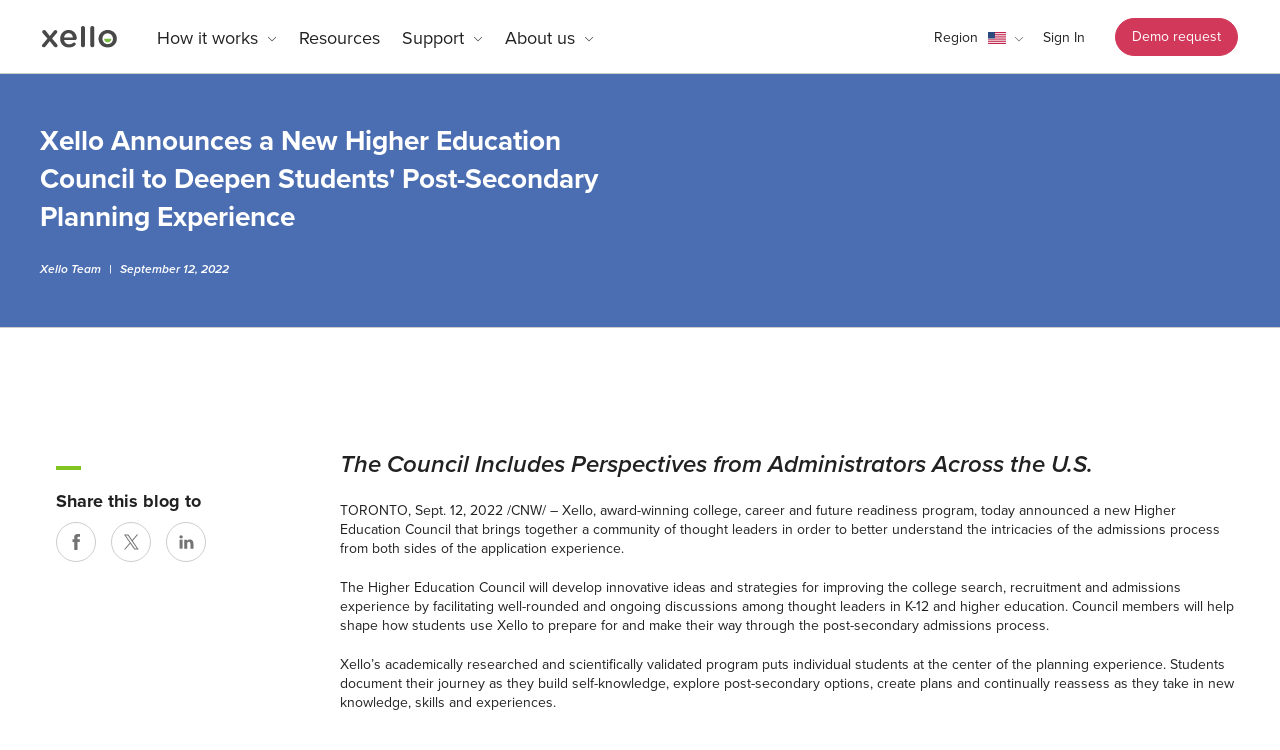

--- FILE ---
content_type: text/html; charset=UTF-8
request_url: https://xello.world/en/press-releases/higher-education-council/
body_size: 17020
content:
<!doctype html>
<html lang="en-US">
<head>

  <!-- Google Tag Manager -->
<script>
  (function (w, d, s, l, i) {
    w[l] = w[l] || [];
    w[l].push({ 'gtm.start': new Date().getTime(), event: 'gtm.js' });
    var f = d.getElementsByTagName(s)[0],
      j = d.createElement(s), dl = l != 'dataLayer' ? '&l=' + l : '';
    j.async = true;
    j.src = '//www.googletagmanager.com/gtm.js?id=' + i + dl;
    f.parentNode.insertBefore(j, f);
  })(window, document, 'script', 'dataLayer', 'GTM-NMFFGGZ');
</script>
<!-- End Google Tag Manager -->

<!-- Preconnect for Typekit and Load Fonts -->
<link rel="preconnect" href="//use.typekit.net">
<link rel="preload" href="//use.typekit.net/slg1cxk.css" as="style">
<link rel="stylesheet" href="//use.typekit.net/slg1cxk.css" media="print" onload="this.media='all'">

  <!-- Qualified -->
  <script>
    (function(w,q){w['QualifiedObject']=q;w[q]=w[q]||function(){
      (w[q].q=w[q].q||[]).push(arguments)};})(window,'qualified')
  </script>
  <script async src="//js.qualified.com/qualified.js?token=a1WRWFaZH91YvpPo"></script>
  <!-- End Qualified -->

  <meta charset="utf-8">
  <meta http-equiv="x-ua-compatible" content="ie=edge">
  <meta name="viewport" content="width=device-width, initial-scale=1, shrink-to-fit=no">
  <meta charset="UTF-8">
  
  
  <link rel="dns-prefetch" href="//cdn.hu-manity.co" />
		<!-- Cookie Compliance -->
		<script type="text/javascript">var huOptions = {"appID":"xelloworld-8944786","currentLanguage":"en","blocking":false,"globalCookie":false,"isAdmin":false,"privacyConsent":true,"forms":[]};</script>
		<script type="text/javascript" src="//cdn.hu-manity.co/hu-banner.min.js"></script><meta name='robots' content='index, follow, max-image-preview:large, max-snippet:-1, max-video-preview:-1' />
<link rel="canonical" hreflang="en" href="https://xello.world/en/press-releases/higher-education-council/" />
<link rel="alternate" hreflang="en-us" href="//xello.world/en/press-releases/higher-education-council/" />
<link rel="alternate" hreflang="x-default" href="//xello.world/en/press-releases/higher-education-council/" />

	<!-- This site is optimized with the Yoast SEO plugin v26.5 - //yoast.com/wordpress/plugins/seo/ -->
	<title>Xello Announces a New Higher Education Council to Deepen Students&#039; Post-Secondary Planning Experience | Xello</title>
	<meta name="description" content="The Xello Higher Education Council Includes Perspectives from Administrators Across the U.S." />
	<link rel="canonical" href="https://xello.world/en/press-releases/higher-education-council/" />
	<meta property="og:locale" content="en_US" />
	<meta property="og:type" content="article" />
	<meta property="og:title" content="Xello Announces a New Higher Education Council to Deepen Students&#039; Post-Secondary Planning Experience | Xello" />
	<meta property="og:description" content="The Xello Higher Education Council Includes Perspectives from Administrators Across the U.S." />
	<meta property="og:url" content="//xello.world/en/press-releases/higher-education-council/" />
	<meta property="og:site_name" content="Xello" />
	<meta property="article:publisher" content="//www.facebook.com/xellofuture" />
	<meta property="article:modified_time" content="2022-09-14T14:44:53+00:00" />
	<meta name="twitter:card" content="summary_large_image" />
	<meta name="twitter:site" content="@xellofuture" />
	<meta name="twitter:label1" content="Est. reading time" />
	<meta name="twitter:data1" content="3 minutes" />
	<script type="application/ld+json" class="yoast-schema-graph">{"@context":"//schema.org","@graph":[{"@type":"WebPage","@id":"//xello.world/en/press-releases/higher-education-council/","url":"//xello.world/en/press-releases/higher-education-council/","name":"Xello Announces a New Higher Education Council to Deepen Students' Post-Secondary Planning Experience | Xello","isPartOf":{"@id":"//xello.world/en/#website"},"datePublished":"2022-09-12T14:42:30+00:00","dateModified":"2022-09-14T14:44:53+00:00","description":"The Xello Higher Education Council Includes Perspectives from Administrators Across the U.S.","breadcrumb":{"@id":"//xello.world/en/press-releases/higher-education-council/#breadcrumb"},"inLanguage":"en-US","potentialAction":[{"@type":"ReadAction","target":["//xello.world/en/press-releases/higher-education-council/"]}]},{"@type":"BreadcrumbList","@id":"//xello.world/en/press-releases/higher-education-council/#breadcrumb","itemListElement":[{"@type":"ListItem","position":1,"name":"Home","item":"//xello.world/en/"},{"@type":"ListItem","position":2,"name":"Press Releases","item":"//xello.world/en/press-releases/"},{"@type":"ListItem","position":3,"name":"Xello Announces a New Higher Education Council to Deepen Students&#8217; Post-Secondary Planning Experience"}]},{"@type":"WebSite","@id":"//xello.world/en/#website","url":"//xello.world/en/","name":"Xello","description":"College &amp; Career Readiness Software that Inspires Students","publisher":{"@id":"//xello.world/en/#organization"},"potentialAction":[{"@type":"SearchAction","target":{"@type":"EntryPoint","urlTemplate":"//xello.world/en/?s={search_term_string}"},"query-input":{"@type":"PropertyValueSpecification","valueRequired":true,"valueName":"search_term_string"}}],"inLanguage":"en-US"},{"@type":"Organization","@id":"//xello.world/en/#organization","name":"Xello","url":"//xello.world/en/","logo":{"@type":"ImageObject","inLanguage":"en-US","@id":"//xello.world/en/#/schema/logo/image/","url":"//xello.world/wp-content/uploads/Xello-logo-for-blog-top-nav-1.svg","contentUrl":"//xello.world/wp-content/uploads/Xello-logo-for-blog-top-nav-1.svg","width":65,"height":72,"caption":"Xello"},"image":{"@id":"//xello.world/en/#/schema/logo/image/"},"sameAs":["//www.facebook.com/xellofuture","//x.com/xellofuture"]}]}</script>
	<!-- / Yoast SEO plugin. -->


<link rel='dns-prefetch' href='//www.google.com' />
<link rel="alternate" title="oEmbed (JSON)" type="application/json+oembed" href="//xello.world/en/wp-json/oembed/1.0/embed?url=https%3A%2F%2Fxello.world%2Fen%2Fpress-releases%2Fhigher-education-council%2F" />
<link rel="alternate" title="oEmbed (XML)" type="text/xml+oembed" href="//xello.world/en/wp-json/oembed/1.0/embed?url=https%3A%2F%2Fxello.world%2Fen%2Fpress-releases%2Fhigher-education-council%2F&#038;format=xml" />
		<style>
			.lazyload,
			.lazyloading {
				max-width: 100%;
			}
		</style>
		<style id='wp-img-auto-sizes-contain-inline-css' type='text/css'>
img:is([sizes=auto i],[sizes^="auto," i]){contain-intrinsic-size:3000px 1500px}
/*# sourceURL=wp-img-auto-sizes-contain-inline-css */
</style>
<style id='classic-theme-styles-inline-css' type='text/css'>
/*! This file is auto-generated */
.wp-block-button__link{color:#fff;background-color:#32373c;border-radius:9999px;box-shadow:none;text-decoration:none;padding:calc(.667em + 2px) calc(1.333em + 2px);font-size:1.125em}.wp-block-file__button{background:#32373c;color:#fff;text-decoration:none}
/*# sourceURL=/wp-includes/css/classic-themes.min.css */
</style>
<link rel='stylesheet' id='cms-navigation-style-base-css' href='//xello.world/wp-content/plugins/wpml-cms-nav/res/css/cms-navigation-base.css' type='text/css' media='screen' />
<link rel='stylesheet' id='cms-navigation-style-css' href='//xello.world/wp-content/plugins/wpml-cms-nav/res/css/cms-navigation.css' type='text/css' media='screen' />
<link rel='stylesheet' id='sage/main.css-css' href='//xello.world/wp-content/themes/xello-new/dist/styles/main_32099ee8.css' type='text/css' media='all' />
<script type="text/javascript" src="//xello.world/wp-includes/js/jquery/jquery.min.js" id="jquery-core-js"></script>
<script type="text/javascript" src="//xello.world/wp-includes/js/jquery/jquery-migrate.min.js" id="jquery-migrate-js"></script>
<link rel="//api.w.org/" href="//xello.world/en/wp-json/" /><meta name="generator" content="WordPress 6.9" />
<link rel='shortlink' href='//xello.world/en/?p=22605' />
<meta name="generator" content="WPML ver:4.7.6 stt:1,64,65,4;" />
		<script>
			document.documentElement.className = document.documentElement.className.replace('no-js', 'js');
		</script>
				<style>
			.no-js img.lazyload {
				display: none;
			}

			figure.wp-block-image img.lazyloading {
				min-width: 150px;
			}

			.lazyload,
			.lazyloading {
				--smush-placeholder-width: 100px;
				--smush-placeholder-aspect-ratio: 1/1;
				width: var(--smush-image-width, var(--smush-placeholder-width)) !important;
				aspect-ratio: var(--smush-image-aspect-ratio, var(--smush-placeholder-aspect-ratio)) !important;
			}

						.lazyload, .lazyloading {
				opacity: 0;
			}

			.lazyloaded {
				opacity: 1;
				transition: opacity 400ms;
				transition-delay: 0ms;
			}

					</style>
		<script type="text/javascript" src="//script.crazyegg.com/pages/scripts/0128/8044.js" async="async" ></script>
  <!-- favicon and tabs -->
  <link rel="apple-touch-icon" sizes="180x180"
        href="//xello.world/wp-content/themes/xello-new/dist/images/apple-touch-icon_28dafd6e.png;">
  <link rel="icon" type="image/png" sizes="32x32"
        href="//xello.world/wp-content/themes/xello-new/dist/images/favicon-32x32_2487ceec.png">
  <link rel="icon" type="image/png" sizes="16x16"
        href="//xello.world/wp-content/themes/xello-new/dist/images/favicon-16x16_09c07e97.png">
  <!-- favicon and tabs -->
</head>
<style>
  body {
    overflow: hidden;
  }

  .preloader {
    width: 100%;
    height: 100%;
    position: fixed;
    top: 0;
    left: 0;
    background: white;
    z-index: 99999999;
  }

  .spinner {
    width: 60px;
    height: 60px;
    border: 2px solid #f3f3f3;
    border-top: 3px solid #0272a2;
    border-radius: 100%;
    position: absolute;
    top: 0;
    bottom: 0;
    left: 0;
    right: 0;
    margin: auto;
    animation: spin 1s infinite ease;
  }

  @keyframes  spin {
    from {
      transform: rotate(0deg);
    }
    to {
      transform: rotate(360deg);
    }
  }
</style>

<div class="preloader">
  <div class="spinner"></div>
</div>

<body
  id="app" class="wp-singular press-release-template-default single single-press-release postid-22605 wp-theme-xello-newresources font-proxima bg-white transition-none text-grey text-18 md:text-14 md:leading-20 leading-25 xl:text-18 xl:leading-25 min-w-320 antialiased overflow-x-hidden us-type en cookies-not-set higher-education-council app-data index-data singular-data single-data single-press-release-data single-press-release-higher-education-council-data">
<!-- Google Tag Manager (noscript) -->
<noscript>
  <iframe data-src="//www.googletagmanager.com/ns.html?id=GTM-NMFFGGZ"
          height="0" width="0" style="display:none;visibility:hidden" src="[data-uri]" class="lazyload" data-load-mode="1"></iframe>
</noscript>
<!-- End Google Tag Manager (noscript) -->

<section class="sidebar min-w-320 z-999 fixed inset-0 bg-sidebar opacity-0 invisible transition duration-300">
  <div
    class="form-wrap w-full max-w-360 bg-white absolute top-0 right-0 bottom-0 overflow-auto pt-80 px-30 pb-0 shadow-sidebar transform translate-x-full transition-transform duration-500 xl:max-w-480 xl:pt-45 xl:px-40 xl:pb-0">
    <button
      class="close absolute top-40 lg:top-20 right-20 cursor-pointer h-30 w-30 p-5 border-none opacity-100 focus:outline-none transition-opacity duration-500 hover:opacity-50">
      <span class="before absolute left-15 top-5 h-20 w-2 bg-grey transform rotate-45"></span>
      <span class="after absolute left-15 top-5 h-20 w-2 bg-grey transform -rotate-45"></span>
    </button>

    <div class="sidebar__form">

      <div class="sidebar__form-title text-28 md:text-34 xl:text-42 mb-20 leading-snug gfhide">
        
      </div>

      
          </div>
    <!-- /.sidebar__form -->

  </div>
  <!-- /.form-wrapper -->
</section>
<!-- /.sidebar -->

  <div id="wrapper"
     class="md_max:overflow-hidden w-full relative pt-48 md:pt-56 lg:pt-72 ">

  <header id="header-xello"
          class="fixed left-0 right-0 top-0 py-16 md:py-20 lg:pt-15 lg:py-14 xl:pt-14 block bg-white z-99 border-b border-grey-lighter">
    <div class="container clearfix lg_max:px-16">
      <div class="header-holder flex items-center justify-between">
                  <div class="logo lg_max:max-w-53 lg_max:flex-0 lg:w-80 xl:w-100 ml-0 lg:ml-2 flex" role="img">
            <a href="//xello.world/en/">
              <img role="img" class="lg_max:w-53 lg_max:h-16 lazyload"
                   data-src="//xello.world/wp-content/uploads/xello-logo.svg"
                   alt="xello-logo-3" src="[data-uri]">
            </a>
          </div>
        
        <nav class="nav-holder w-full block lg_max:text-right">

          <div class="mobile-area inline-block lg:hidden flex items-center justify-end w-full">

                          <a
                class="sing-in-mobile mb-0 px-0 mr-16 md:mr-24 lg:p-0 text-center text-12 md:text-14 leading-16 hover:text-blue lg:hidden"
                href="//login.xello.world"
                onClick="gtag('event', 'click', {event_category: 'Customers', event_action: 'click', event_label: 'LoginClick'});">Sign In
              </a>
            
                          <a
                class="link-sales-tablet inline-block mb-0 px-0 mr-16 md:mr-24 lg:p-0 text-center text-12 md:text-14 leading-16 lg:hidden hover:text-blue  "
                href="//xello.world/en/demorequest/"
                target=""
                rel="noopener noreferrer">Demo request
              </a>
            
            <div class="nav-opener relative lg:mt-0 mr-0 w-20 p-8 md:w-22 h-16 z-999 lg:hidden cursor-pointer">
  <span class="before w-full absolute h-2 top-0 left-0 bg-grey rounded-25 transition-all duration-300"></span>
  <span class="center w-full absolute h-2 top-1/2 transform -translate-y-1/2 left-0 bg-grey rounded-25 transition-all duration-300"></span>
  <span class="after w-full absolute h-2 bottom-0 left-0 bg-grey rounded-25 transition-all duration-300"></span>
</div>
          </div>

          <div
            class="nav-slide p-24 lg_max:fixed top-100 md:top-90 lg_max:right-0 lg_max:block lg_max:h-95% lg_max:overflow-x-hidden lg_max:z-2 lg_max:transform lg_max:translate-x-full lg:p-0 w-90% xs:w-360 lg:w-full flex justify-between items-center bg-white duration-300 lg_max:border-l transition-transform border-grey-light">

            
                          <div class="account flex items-center justify-between pl-0 lg:pl-40 xl:pl-60 md_max:flex-row-reverse"><ul id="menu-navigation" class="menu"><li id="menu-item-17851" class="menu-item menu-item-type-custom menu-item-object-custom menu-item-has-children menu-item-17851 text-grey parent-level"><div class="line absolute invisible left-0 bottom-0 w-full bg-blue-light"></div><a href="#">How it works</a>
<div class="drop lg_max:opacity-0 lg_max:absolute lg_max:invisible"><ul>
	<li id="menu-item-4241" class="menu-item menu-item-type-post_type menu-item-object-page menu-item-4241 text-grey"><a href="//xello.world/en/elementary/">Elementary school</a></li>
	<li id="menu-item-12282" class="menu-item menu-item-type-post_type menu-item-object-page menu-item-12282 text-grey"><a href="//xello.world/en/middle-and-high-school/">Middle &#038; high school</a></li>
	<li id="menu-item-4239" class="menu-item menu-item-type-post_type menu-item-object-page menu-item-4239 text-grey"><a href="//xello.world/en/educator/">Educator tools</a></li>
	<li id="menu-item-13919" class="menu-item menu-item-type-post_type menu-item-object-page menu-item-13919 text-grey"><a href="//xello.world/en/features-gallery/">Features gallery</a></li>
	<li id="menu-item-37015" class="menu-item menu-item-type-post_type menu-item-object-page menu-item-37015 text-grey"><a href="//xello.world/en/product-tour/">Take a tour</a></li>
</ul></div>
</li>
<li id="menu-item-16970" class="menu-item menu-item-type-post_type menu-item-object-page menu-item-16970 text-grey parent-level"><div class="line absolute invisible left-0 bottom-0 w-full bg-blue-light"></div><a href="//xello.world/en/resources/">Resources</a></li>
<li id="menu-item-4580" class="menu-item menu-item-type-custom menu-item-object-custom menu-item-has-children menu-item-4580 text-grey parent-level"><div class="line absolute invisible left-0 bottom-0 w-full bg-blue-light"></div><a href="//help.xello.world">Support</a>
<div class="drop lg_max:opacity-0 lg_max:absolute lg_max:invisible"><ul>
	<li id="menu-item-13812" class="menu-item menu-item-type-custom menu-item-object-custom menu-item-13812 text-grey"><a target="_blank" href="//help.xello.world/en-us/Content/Knowledge-Base/Knowledge-Base.htm">Knowledge base</a></li>
	<li id="menu-item-13810" class="menu-item menu-item-type-custom menu-item-object-custom menu-item-13810 text-grey"><a target="_blank" href="//academy.xello.world/">Xello academy</a></li>
	<li id="menu-item-13814" class="menu-item menu-item-type-custom menu-item-object-custom menu-item-13814 text-grey"><a target="_blank" href="//help.xello.world/en-us/Content/Training/Training.htm">On-demand training</a></li>
	<li id="menu-item-4582" class="menu-item menu-item-type-post_type menu-item-object-page menu-item-4582 text-grey"><a href="//xello.world/en/contact/">Contact us</a></li>
</ul></div>
</li>
<li id="menu-item-26934" class="menu-item menu-item-type-custom menu-item-object-custom menu-item-has-children menu-item-26934 text-grey parent-level"><div class="line absolute invisible left-0 bottom-0 w-full bg-blue-light"></div><a href="#">About us</a>
<div class="drop lg_max:opacity-0 lg_max:absolute lg_max:invisible"><ul>
	<li id="menu-item-26933" class="menu-item menu-item-type-post_type menu-item-object-page menu-item-26933 text-grey"><a href="//xello.world/en/about/">Our story</a></li>
	<li id="menu-item-47153" class="menu-item menu-item-type-post_type menu-item-object-page menu-item-47153 text-grey"><a href="//xello.world/en/awards-accreditations/">Awards &#038; Accreditations</a></li>
	<li id="menu-item-26935" class="menu-item menu-item-type-post_type menu-item-object-page menu-item-26935 text-grey"><a href="//xello.world/en/partners/">Partners</a></li>
	<li id="menu-item-26936" class="menu-item menu-item-type-post_type menu-item-object-page menu-item-26936 text-grey"><a href="//xello.world/en/customer-advisory-board/">Customer advisory board</a></li>
	<li id="menu-item-26937" class="menu-item menu-item-type-post_type menu-item-object-page menu-item-26937 text-grey"><a href="//xello.world/en/careers/">Careers</a></li>
	<li id="menu-item-26938" class="menu-item menu-item-type-post_type menu-item-object-page menu-item-26938 text-grey"><a href="//xello.world/en/press-room/">Press room</a></li>
</ul></div>
</li>
</ul></div>            
              <ul class="client-area mx-0 block lg:mr-2 xl:mr-0 lg:flex lg:justify-end lg:items-center lg:min-h-43">

               <div
    class="language-switcher text-left relative pr-15 pb-8 lg:pb-0 lg:mr-20 cursor-pointer lg:mt-2 border-b border-grey-lighter lg:border-none"
    tabindex="0"
    role="button">
    <div class="line absolute hidden lg:block h-3 invisible left-0 lg:top-41 w-full bg-blue-light"></div>

    <span
      class="mobile-arrow transition lg:transition-none duration-300 ease-in-out top-10 lg:top-1/2 transform -translate-y-1/2 absolute right-10 lg:right-0 antialiased leading-none">
        <svg width="8" height="12" xmlns="//www.w3.org/2000/svg" xmlns:svg="//www.w3.org/2000/svg">
          <g class="layer">
            <title>Layer 1</title>
            <path
              clip-rule="evenodd" d="m4,9.27c-0.06,0 -0.13,-0.02 -0.18,-0.07l-3.75,-3.76c-0.09,-0.1 -0.09,-0.26 0,-0.36c0.1,-0.1 0.26,-0.1 0.36,0l3.57,3.59l3.57,-3.59c0.1,-0.1 0.26,-0.1 0.36,0c0.09,0.1 0.09,0.26 0,0.36l-3.75,3.76c-0.05,0.05 -0.12,0.07 -0.18,0.07z"
              fill="#484848"
              fill-rule="evenodd"
              id="svg_1"/>
          </g>
        </svg>
    </span>

    <!-- Display selected language's flag and clickable "Region" text -->
    <div class="flex items-center">
      <a role="link"
         class="cursor-pointer hover:text-blue text-14 leading-20 font-bold lg:font-normal lg:leading-18 mr-10"
         >Region
      </a>

      <img
        data-src="//xello.world/wp-content/uploads/flags/US_flag_large_51_stars.png"
        alt="selected language flag"
        class="mr-2 lazyload" src="[data-uri]" style="--smush-placeholder-width: 18px; --smush-placeholder-aspect-ratio: 18/12;">
    </div>

    <!-- Language menu -->
    <ul
      id="lang-menu"
      class="absolute top-31 md:top-35 lg:top-45 lg_max:pt-5 p-20 w-240 text-grey-medium -left-20 lg:-left-40 md:-left-20 invisible lg:bg-white lg:shadow-lg w-150">

      
        <li
          class="language-option  inline-block -mb-14 text-14 lg:text-16 leading-snug hover:text-blue hover:underline font-bold text-blue w-full">
          <a
            rel="canonical"
            href="//xello.world/en/press-releases/higher-education-council/"
            class="lang hover:text-blue"
            tabindex="0">United States</a>
        </li>
              
        <li
          class="language-option pt-16 inline-block -mb-14 text-14 lg:text-16 leading-snug hover:text-blue hover:underline  w-full">
          <a
            rel="alternate"
            href="//xello.world/en-ca/"
            class="lang hover:text-blue"
            tabindex="0">Canada EN</a>
        </li>
              
        <li
          class="language-option pt-16 inline-block -mb-14 text-14 lg:text-16 leading-snug hover:text-blue hover:underline  w-full">
          <a
            rel="alternate"
            href="//xello.world/fr/"
            class="lang hover:text-blue"
            tabindex="0">Canada FR</a>
        </li>
              
        <li
          class="language-option pt-16 inline-block -mb-14 text-14 lg:text-16 leading-snug hover:text-blue hover:underline  w-full">
          <a
            rel="alternate"
            href="//xello.world/en-gb/"
            class="lang hover:text-blue"
            tabindex="0">United Kingdom</a>
        </li>
              
    </ul>
  </div>

                                  <li class="lg_max:hidden mb-0 pt-19 pb-18 px-0 lg:p-0 text-center text-18 lg:text-14 lg:leading-24 lg:mr-30 lg:mt-2">
                    <a class="sign-in hover:text-blue" href="//login.xello.world"
                       onClick="gtag('event', 'click', {event_category: 'Customers', event_action: 'click', event_label: 'LoginClick'});">
                      Sign In
                    </a>
                  </li>
                
                                  <li class="lg_max:hidden mb-0 pt-19 pb-18 px-0 lg:p-0 text-center text-18">
                    <a class="sidebar-button text-14 xl:text-18 xl:leading-25 bg-pink hover:bg-pink-light border border-1 border-pink text-white mr-0 relative inline-block text-center px-16 py-8 rounded-30 transition-all duration-300  "
                       href="//xello.world/en/demorequest/?HowCanWeHelpYou="
                       target=""
                       rel="noopener noreferrer">
                      Demo request
                    </a>
                  </li>
                              </ul>
              <!-- /.client-area  -->
          </div>
          <!-- /.nav-slide  -->
        </nav>
        <!-- /.nav-holder  -->
      </div>
      <!-- /.header-holder -->
    </div>
    <!-- /.container clearfix -->
  </header>




<div class="wrap" role="document">
  <div class="content">
    <main class="main">
            
    
              <article class="post-22605 press-release type-press-release status-publish hentry">
  <div class="post__hero pt-40 md:py-50 mb-150 md:mb-120 border-b border-grey-lighter color: text-white"
       style="background-color: #4b6eb2">
    <div class="container flex flex-wrap">

      <div class="post__wrap max-w-full md:max-w-1/2 flex-0">
        
        <h1 class="post__title text-28 md:text-21 lg:text-28 xl:text-30 leading-snug font-semibold mb-25">
          Xello Announces a New Higher Education Council to Deepen Students' Post-Secondary Planning Experience
        </h1>

        <div class="post__info text-12 xl:text-14 leading-snug font-semibold italic md_max:mb-60">
          <span class="mr-5">Xello Team</span> | <span class="ml-5">September 12, 2022</span>
        </div>
      </div>

      
    </div>
  </div>

  <div class="container relative flex flex-wrap">

    <div class="share relative max-w-300 md:max-w-30% lg:max-w-1/4 md:pr-20 flex-grow">
  <div class="wrapper flex-0 h-content md:rounded-5 md:sticky mb-50 md:top-100 lg:top-200">

    

    <div class="md:mx-16 pb-8 pt-40 font-bold text-grey text-18 md:text-16 lg:text-18 leading-26 relative">Share this blog to
      <span class="socials__before w-25 h-4 block absolute top-17.5 bg-green left-0 "></span>
    </div>
    <ul class="socials md:px-16 flex justify-start">

      <li class="mr-15">
        <a class="block group w-40 h-40 border border-grey-lighter rounded-50 text-center transition-all duration-300 no-underline hover:border-blue flex items-center justify-center facebook"
           href="//www.facebook.com/sharer/sharer.php?u=https%3A%2F%2Fxello.world%2Fen%2Fpress-releases%2Fhigher-education-council%2F"
           target="_blank"
           rel="noopener noreferrer"
           aria-label="Share on Facebook">
          <i class="icon flex justify-center items-center block text-grey-medium h-full md:h-16 md:w-15 w-full">
            <svg width="8" height="16" viewBox="0 0 8 16" fill="none" xmlns="//www.w3.org/2000/svg" class="fill-grey-medium group-hover:fill-blue-dark">
  <path fill-rule="evenodd" clip-rule="evenodd" d="M5.46429 16V7.99906H7.6729L7.96559 5.2419H5.46429L5.46804 3.86191C5.46804 3.1428 5.53637 2.75748 6.56922 2.75748H7.94995V0H5.74103C3.08776 0 2.15388 1.33752 2.15388 3.58681V5.24221H0.5V7.99938H2.15388V16H5.46429Z"/>
</svg>
          </i>
        </a>
      </li>

      <li class="mr-15">
        <a class="block group w-40 h-40 border border-grey-lighter rounded-50 text-center transition-all duration-300 no-underline hover:border-blue flex items-center justify-center"
          href="//twitter.com/intent/tweet?text=Xello Announces a New Higher Education Council to Deepen Students&#8217; Post-Secondary Planning Experience&url=//xello.world/en/press-releases/higher-education-council/"
          target="_blank" rel="noopener noreferrer" class="twitter">
          <i class="icon flex justify-center items-center block text-grey-medium h-full md:h-16 md:w-15 w-full flex justify-center items-center">
            <svg width="16" height="16" viewBox="0 0 16 16" fill="none" xmlns="//www.w3.org/2000/svg" class="fill-grey-medium group-hover:fill-black">
  <path d="M9.31264 6.77143L15.1379 0H13.7575L8.69942 5.87954L4.65953 0H0L6.10911 8.8909L0 15.9918H1.38049L6.72197 9.78279L10.9884 15.9918H15.6479L9.31264 6.77143ZM7.42187 8.96923L6.8029 8.0839L1.87789 1.03921H3.99824L7.97277 6.7245L8.59175 7.60983L13.7582 14.9998H11.6378L7.42187 8.96923Z"/>
</svg>

          </i>
        </a>
      </li>

      <li class="">
        <a class="block group w-40 h-40 border border-grey-lighter rounded-50 text-center transition-all duration-300 no-underline hover:border-blue flex items-center justify-center"
          href="//www.linkedin.com/shareArticle?mini=true&url=//xello.world/en/press-releases/higher-education-council/&title=Xello Announces a New Higher Education Council to Deepen Students&#8217; Post-Secondary Planning Experience&summary=Xello"
          target="_blank" rel="noopener noreferrer" class="linkedin">
          <i class="icon flex justify-center items-center block text-grey-medium h-full md:h-16 md:w-15 w-full flex justify-center items-center">
            <svg width="18" height="16" viewBox="0 0 18 16" fill="none" xmlns="//www.w3.org/2000/svg" class="fill-grey-medium group-hover:fill-blue">
  <path fill-rule="evenodd" clip-rule="evenodd" d="M4.30543 5.20419H0.712409V15.9997H4.30543V5.20419Z"/>
  <path fill-rule="evenodd" clip-rule="evenodd" d="M4.54212 1.86471C4.5188 0.806212 3.76187 0 2.53272 0C1.30357 0 0.5 0.806212 0.5 1.86471C0.5 2.90128 1.27982 3.7307 2.48608 3.7307H2.50904C3.76187 3.7307 4.54212 2.90128 4.54212 1.86471Z" />
  <path fill-rule="evenodd" clip-rule="evenodd" d="M17.263 9.80989C17.263 6.49397 15.4905 4.95069 13.1261 4.95069C11.2185 4.95069 10.3644 5.99851 9.88751 6.73357V5.20447H6.29406C6.34142 6.21747 6.29406 16 6.29406 16H9.88751V9.97089C9.88751 9.64824 9.91083 9.32639 10.0058 9.09539C10.2655 8.45082 10.8568 7.78347 11.8494 7.78347C13.1501 7.78347 13.67 8.77339 13.67 10.2241V15.9997H17.2629L17.263 9.80989Z"/>
</svg>
          </i>
        </a>
      </li>
    </ul>

  </div>

</div>

    <div class="post__wrapper max-w-full md:ml-auto xl:mr-auto xl:ml-0 md:max-w-70% lg:max-w-3/4 xl:max-w-67% md:mr-0">
      <div class="post__content wysiwyg mb-50">
        <h2><em>The Council Includes Perspectives from Administrators Across the U.S.</em></h2>
<p>TORONTO, Sept. 12, 2022 /CNW/ &#8211; Xello, award-winning college, career and future readiness program, today announced a new Higher Education Council that brings together a community of thought leaders in order to better understand the intricacies of the admissions process from both sides of the application experience.</p>
<p>The Higher Education Council will develop innovative ideas and strategies for improving the college search, recruitment and admissions experience by facilitating well-rounded and ongoing discussions among thought leaders in K-12 and higher education. Council members will help shape how students use Xello to prepare for and make their way through the post-secondary admissions process.</p>
<p>Xello&#8217;s academically researched and scientifically validated program puts individual students at the center of the planning experience. Students document their journey as they build self-knowledge, explore post-secondary options, create plans and continually reassess as they take in new knowledge, skills and experiences.</p>
<p>&#8220;Our interest in higher education is part of a bigger strategy,&#8221; said Matt McQuillen, CEO and founder of Xello. &#8220;We know that every student&#8217;s path looks different, and we know they and their parents are thinking a lot about their futures. The Higher Education Council will tap into that energy and generate insights into additional opportunities for students to connect and explore when they engage with the Xello platform.&#8221;</p>
<p>Higher Education Council members include:</p>
<ul>
<li>Cammie Kennedy, College Career Coordinator at Wichita High School East in Kansas</li>
<li>Cody Griffin, Assistant Director of College Access at WSU Tech in Kansas.</li>
<li>Alan Liebrecht, Vice President for Enrollment, Marketing and Communications at Texas Wesleyan University</li>
<li>Cassie Montgomery, Director of Outreach Services at Amarillo College in Texas</li>
<li>Richard Owens, Managing Director of Programs at the Tarrant To &amp; Through (T3) Partnership in Tarrant County, Texas</li>
</ul>
<p>&#8220;WSU Tech has a lot of students who wouldn&#8217;t find their way into higher education without a personal connection with an admissions representative,&#8221; said Council Member Cody Griffin. &#8220;But getting them here is not enough. We&#8217;re always trying to add new ways to ensure students not only enroll but graduate.&#8221;</p>
<p>&#8220;At Texas Wesleyan University, our students come from diverse backgrounds and socioeconomic groups,&#8221; said Council Member Alan Liebrecht. &#8220;At least half of our students are first-generation and eligible for Pell grants, so we see many opportunities to support and guide them as they go through their college search process, their decision process and their college journey.&#8221;</p>
<p>Helping solve problems that arise as students are planning for post-secondary success will be a recurring theme for the Higher Education Council. Members will also influence Xello&#8217;s long-term product roadmap, keep pace with industry trends and help improve customer service and support.</p>
<p>&#8220;At Xello, we are committed to helping students develop confidence in their strengths and a stronger sense of purpose towards wherever their paths may lead,&#8221; McQuillen said. &#8220;Our platform is used by over 8,000 schools across North America and has earned a reputation as a high-quality college and career planning solution for K-12 school districts.&#8221;</p>
<p>Xello has won numerous awards, including an EdTech Award for best career planning solution. Representatives from Xello will be attending the National Association for College Admissions Counseling from September 20th through 24th in Houston.</p>
<h3>About Xello</h3>
<p>Xello&#8217;s mission is to help anyone, anywhere in the world create a successful future through self-knowledge, exploration and planning. With more than 20 years in the education software industry, the team at Xello has helped millions of educators and millions of students become future ready with its suite of online platforms. Based in Toronto, Canada, Xello&#8217;s award-winning future readiness programs are used globally by nearly eight million students and educators. Learn more about Xello at www.xello.world.</p>
<p>SOURCE Xello Inc.</p>
<p>For further information: Logan Ouellette, Director of Higher Education Marketing, logano@xello.world</p>

      </div>
      <!-- /.post__content -->

      <div
        class="post__author flex flex-wrap md:mx-auto mb-50 p-30 md:py-40 border border-grey-lighter bg-grey-medium-2 rounded-5">
        <div class="post__author-thumb flex-0 max-w-full md:max-w-100 md_max:mb-20 md:mr-40">
          <img class="rounded-50 w-100 h-100 border-3 border-green object-cover md_max:mx-auto lazyload"
               data-src="//xello.world/wp-content/uploads/About_Xello_Image-1-150x150.png" alt="Xello Team" src="[data-uri]" style="--smush-placeholder-width: 150px; --smush-placeholder-aspect-ratio: 150/150;">
        </div>

        <div class="post__author-wrap flex-1 max-w-85% md_max:text-center">
          <div class="post__author-name text-14 leading-snug mb-15 font-semibold uppercase">
            About Xello
          </div>

          <div class="post__author-description text-14 leading-snug mb-20">
            Xello is an engaging, online program that helps K-12 students define their future goals and transform their aspirations into actionable plans for success. The program puts students at the center of their college and career planning experience. It helps them build self-knowledge, explore their options, create a plan, and develop the 21st-century skills needed to thrive in the world of work. With over 20 years of experience in EdTech, our team has helped educators across America implement Xello to prepare students for college and career success.
          </div>

          <a href="//xello.world/en/resources/author/xello/" class="post__author-link bg-blue text-14 leading-20 text-white py-5 px-20 font-semibold border rounded-30 border-transparent hover:bg-transparent hover:text-blue hover:border-grey-lighter transition transition-all duration-300">
            Learn More
          </a>
        </div>

      </div>
      <!-- /.post__author -->
    </div>
    <!-- /.post__wrapper -->

  </div>
  <!-- /.container -->

  <div class="post__related bg-grey pt-60 pb-30 lg:pb-40 lg:pt-50">

  <div class="container xl:max-w-1070 xl:mx-auto xl:px-0">

    <h2
      class="categories__title text-white md_max:text-center w-full text-28 md:text-26 font-semibold mb-30 lg:text-34 leading-snug">
      Related Content
    </h2>

    
  </div>
  <!-- /.container -->
</div>
<!-- /.post__related -->
</article>
          
      </main>
  </div>
</div>


      <footer id="footer" role="footer" class="footer">
  <div class="container">

    <div class="container-holder border-t border-b border-grey-lighter py-40 md:pt-50 md:pb-13 lg:py-60 flex flex-wrap">

              <div class="logo-col max-w-full md:max-w-1/20 md:flex-1/20 md_max:m-auto md_max:mb-40">
          <a href="//xello.world/en/">
            <img role="img" class="w-50 h-55 md:w-40 md:h-45 lg:w-50 lg:h-55 lazyload"
                 data-src="//xello.world/wp-content/uploads/2018/12/xello_wordmark.svg" alt="xello_wordmark" src="[data-uri]">
          </a>
        </div>
      
      <div class="columns-holder max-w-full md:pl-50 md:max-w-19/20 w-full flex flex-wrap justify-center">
                  <div class="links-col max-w-full flex flex-0 flex-wrap md:flex-1/2">

            <li id="menu-item-27062" class="menu-item menu-item-type-custom menu-item-object-custom menu-item-has-children menu-item-27062"><a href="#">How it works</a>
<ul class="sub-menu">
	<li id="menu-item-27066" class="menu-item menu-item-type-post_type menu-item-object-page menu-item-27066"><a href="//xello.world/en/elementary/">Elementary</a></li>
	<li id="menu-item-27067" class="menu-item menu-item-type-post_type menu-item-object-page menu-item-27067"><a href="//xello.world/en/middle-and-high-school/">Middle &#038; high school</a></li>
	<li id="menu-item-27068" class="menu-item menu-item-type-post_type menu-item-object-page menu-item-27068"><a href="//xello.world/en/educator/">Educator tools</a></li>
	<li id="menu-item-27071" class="menu-item menu-item-type-post_type menu-item-object-page menu-item-27071"><a href="//xello.world/en/features-gallery/">Features gallery</a></li>
	<li id="menu-item-27072" class="menu-item menu-item-type-post_type menu-item-object-page menu-item-27072"><a href="//xello.world/en/product-tour/">Product tour</a></li>
	<li id="menu-item-27070" class="menu-item menu-item-type-post_type menu-item-object-page menu-item-27070"><a href="//xello.world/en/demorequest/">Request a demo</a></li>
</ul>
</li>
<li id="menu-item-27079" class="menu-item menu-item-type-post_type menu-item-object-page menu-item-27079"><a href="//xello.world/en/resources/">Resources</a></li>
<li id="menu-item-27064" class="menu-item menu-item-type-custom menu-item-object-custom menu-item-has-children menu-item-27064"><a href="#">Support</a>
<ul class="sub-menu">
	<li id="menu-item-27084" class="menu-item menu-item-type-custom menu-item-object-custom menu-item-27084"><a target="_blank" href="//help.xello.world/en-us/Content/Knowledge-Base/Knowledge-Base.htm">Knowledge base</a></li>
	<li id="menu-item-27083" class="menu-item menu-item-type-custom menu-item-object-custom menu-item-27083"><a target="_blank" href="//academy.xello.world/">Xello academy</a></li>
	<li id="menu-item-27085" class="menu-item menu-item-type-custom menu-item-object-custom menu-item-27085"><a target="_blank" href="//help.xello.world/en-us/Content/Training/Training.htm">On-demand training</a></li>
	<li id="menu-item-27078" class="menu-item menu-item-type-post_type menu-item-object-page menu-item-27078"><a href="//xello.world/en/contact/">Contact us</a></li>
</ul>
</li>
<li id="menu-item-27065" class="menu-item menu-item-type-custom menu-item-object-custom menu-item-has-children menu-item-27065"><a href="#">About us</a>
<ul class="sub-menu">
	<li id="menu-item-27073" class="menu-item menu-item-type-post_type menu-item-object-page menu-item-27073"><a href="//xello.world/en/about/">Our story</a></li>
	<li id="menu-item-47154" class="menu-item menu-item-type-post_type menu-item-object-page menu-item-47154"><a href="//xello.world/en/awards-accreditations/">Awards &#038; Accreditations</a></li>
	<li id="menu-item-27074" class="menu-item menu-item-type-post_type menu-item-object-page menu-item-27074"><a href="//xello.world/en/partners/">Partners</a></li>
	<li id="menu-item-27075" class="menu-item menu-item-type-post_type menu-item-object-page menu-item-27075"><a href="//xello.world/en/customer-advisory-board/">Customer advisory board</a></li>
	<li id="menu-item-27076" class="menu-item menu-item-type-post_type menu-item-object-page menu-item-27076"><a href="//xello.world/en/careers/">Careers</a></li>
	<li id="menu-item-27077" class="menu-item menu-item-type-post_type menu-item-object-page menu-item-27077"><a href="//xello.world/en/press-room/">Press room</a></li>
	<li id="menu-item-48377" class="menu-item menu-item-type-post_type menu-item-object-page menu-item-48377"><a href="//xello.world/en/brand-center/">Brand Center</a></li>
	<li id="menu-item-32253" class="menu-item menu-item-type-post_type menu-item-object-page menu-item-32253"><a href="//xello.world/en/research-panel/">Research panel</a></li>
	<li id="menu-item-48456" class="menu-item menu-item-type-post_type menu-item-object-page menu-item-48456"><a href="//xello.world/en/champions-club/">Champions Club</a></li>
</ul>
</li>
          </div>
        
        <div class="contacts-col md_max:text-center max-w-full flex-0 relative md:pb-40 lg:pb-0 md:max-w-290 lg:max-w-300 xl:max-w-410">
        <img class="contact-col__before md_max:hidden absolute right-30 lg_max:bottom-0 lg:-bottom-30 lazyload" data-src="//xello.world/wp-content/themes/xello-new/dist/images/rocket_8fa51ebb.png" alt="rocket" src="[data-uri]" style="--smush-placeholder-width: 67px; --smush-placeholder-aspect-ratio: 67/260;">
        <img class="contact-col__after md_max:hidden absolute lg_max:-bottom-15 -bottom-60 lazyload" data-src="//xello.world/wp-content/themes/xello-new/dist/images/cloud_1b96244c.svg" alt="cloud" src="[data-uri]">

                      <span class="title address-title relative pt-20 text-grey-medium text-14 leading-16 mb-5 block md:text-12 md:leading-14 xl:text-14 xl:leading-16">Address              <span class="address-title__before w-20 h-2 block absolute left-1/2 transform -translate-x-1/2 top-0 bg-green md:left-0 md:transform-none"></span>
            </span>
            <address class="text-14 leading-16 mb-10 block md:text-12 md:leading-14 xl:text-14 xl:leading-16 not-italic">
              1867 Yonge St. Suite 502<br/>Toronto, ON. <br/>M4S 1Y5, Canada </address>
          
                      <div class="mobile-hidden">

                              <span class="title text-14 leading-16 text-grey-medium mb-5 block md:text-12 md:leading-14 xl:text-14 xl:leading-16">Phone</span>
                <a class="text-14 leading-16 mb-10 block md:text-12 md:leading-14 xl:text-14 xl:leading-16"
                  href="tel:++1 (800) 965-8541">+1 (800) 965-8541 </a>
              
              
            </div>
          

                      <ul class="socials flex relative z-1 my-5 -mx-5 text-14 md_max:justify-center md_max:mt-30">
                              <li class="inline-block mx-5">
                  <a class="flex group w-40 h-40 md:w-33 md:h-33 border border-grey-lighter rounded-50 text-center transition-all duration-300 no-underline justify-center items-center" href="//www.youtube.com/xellofuture" target="_blank" rel="noopener noreferrer">

                    <i
                      class="icon flex justify-center items-center block text-grey-medium h-full md:h-16 md:w-15 w-full flex justify-center items-center">
                      <svg width="16" height="12" viewBox="0 0 16 12" fill="none" xmlns="//www.w3.org/2000/svg" class="fill-grey-medium group-hover:fill-red">
  <path fill-rule="evenodd" clip-rule="evenodd" d="M15.204 0.872187C15.6835 1.37659 15.84 2.52202 15.84 2.52202C15.84 2.52202 16 3.86744 16 5.21234V6.47361C16 7.81903 15.84 9.16393 15.84 9.16393C15.84 9.16393 15.6835 10.3094 15.204 10.8138C14.6558 11.4105 14.0479 11.4721 13.7043 11.507C13.6666 11.5108 13.632 11.5143 13.601 11.5182C11.362 11.6865 8 11.6917 8 11.6917C8 11.6917 3.84 11.6522 2.56 11.5244C2.49936 11.5126 2.42584 11.5035 2.34259 11.4931C1.93713 11.4426 1.30076 11.3633 0.7955 10.8138C0.316 10.3094 0.16 9.16393 0.16 9.16393C0.16 9.16393 0 7.81903 0 6.47361V5.21234C0 3.86744 0.16 2.52202 0.16 2.52202C0.16 2.52202 0.316 1.37659 0.7955 0.872187C1.34493 0.27465 1.95337 0.213665 2.29699 0.179224C2.33424 0.17549 2.36838 0.172067 2.399 0.168307C4.638 -3.12924e-07 8.4965 0 8.4965 0H8.5035C8.5035 0 11.362 -3.12924e-07 13.601 0.168307C13.6316 0.172073 13.6658 0.1755 13.7031 0.17924C14.0464 0.213684 14.6551 0.274747 15.204 0.872187ZM6.44074 3.53466L6.44124 8.2052L10.7637 5.87798L6.44074 3.53466Z"/>
</svg>
                    </i>
                  </a>
                </li>
                              <li class="inline-block mx-5">
                  <a class="flex group w-40 h-40 md:w-33 md:h-33 border border-grey-lighter rounded-50 text-center transition-all duration-300 no-underline justify-center items-center" href="//www.facebook.com/xellofuture" target="_blank" rel="noopener noreferrer">

                    <i
                      class="icon flex justify-center items-center block text-grey-medium h-full md:h-16 md:w-15 w-full flex justify-center items-center">
                      <svg width="8" height="16" viewBox="0 0 8 16" fill="none" xmlns="//www.w3.org/2000/svg" class="fill-grey-medium group-hover:fill-blue-dark">
  <path fill-rule="evenodd" clip-rule="evenodd" d="M5.46429 16V7.99906H7.6729L7.96559 5.2419H5.46429L5.46804 3.86191C5.46804 3.1428 5.53637 2.75748 6.56922 2.75748H7.94995V0H5.74103C3.08776 0 2.15388 1.33752 2.15388 3.58681V5.24221H0.5V7.99938H2.15388V16H5.46429Z"/>
</svg>
                    </i>
                  </a>
                </li>
                              <li class="inline-block mx-5">
                  <a class="flex group w-40 h-40 md:w-33 md:h-33 border border-grey-lighter rounded-50 text-center transition-all duration-300 no-underline justify-center items-center" href="//www.linkedin.com/company/xellofuture/" target="_blank" rel="noopener noreferrer">

                    <i
                      class="icon flex justify-center items-center block text-grey-medium h-full md:h-16 md:w-15 w-full flex justify-center items-center">
                      <svg width="18" height="16" viewBox="0 0 18 16" fill="none" xmlns="//www.w3.org/2000/svg" class="fill-grey-medium group-hover:fill-blue">
  <path fill-rule="evenodd" clip-rule="evenodd" d="M4.30543 5.20419H0.712409V15.9997H4.30543V5.20419Z"/>
  <path fill-rule="evenodd" clip-rule="evenodd" d="M4.54212 1.86471C4.5188 0.806212 3.76187 0 2.53272 0C1.30357 0 0.5 0.806212 0.5 1.86471C0.5 2.90128 1.27982 3.7307 2.48608 3.7307H2.50904C3.76187 3.7307 4.54212 2.90128 4.54212 1.86471Z" />
  <path fill-rule="evenodd" clip-rule="evenodd" d="M17.263 9.80989C17.263 6.49397 15.4905 4.95069 13.1261 4.95069C11.2185 4.95069 10.3644 5.99851 9.88751 6.73357V5.20447H6.29406C6.34142 6.21747 6.29406 16 6.29406 16H9.88751V9.97089C9.88751 9.64824 9.91083 9.32639 10.0058 9.09539C10.2655 8.45082 10.8568 7.78347 11.8494 7.78347C13.1501 7.78347 13.67 8.77339 13.67 10.2241V15.9997H17.2629L17.263 9.80989Z"/>
</svg>
                    </i>
                  </a>
                </li>
                              <li class="inline-block mx-5">
                  <a class="flex group w-40 h-40 md:w-33 md:h-33 border border-grey-lighter rounded-50 text-center transition-all duration-300 no-underline justify-center items-center" href="//twitter.com/xellofuture" target="_blank" rel="noopener noreferrer">

                    <i
                      class="icon flex justify-center items-center block text-grey-medium h-full md:h-16 md:w-15 w-full flex justify-center items-center">
                      <svg width="16" height="16" viewBox="0 0 16 16" fill="none" xmlns="//www.w3.org/2000/svg" class="fill-grey-medium group-hover:fill-black">
  <path d="M9.31264 6.77143L15.1379 0H13.7575L8.69942 5.87954L4.65953 0H0L6.10911 8.8909L0 15.9918H1.38049L6.72197 9.78279L10.9884 15.9918H15.6479L9.31264 6.77143ZM7.42187 8.96923L6.8029 8.0839L1.87789 1.03921H3.99824L7.97277 6.7245L8.59175 7.60983L13.7582 14.9998H11.6378L7.42187 8.96923Z"/>
</svg>

                    </i>
                  </a>
                </li>
              
            </ul>
          
        </div>
      </div>
    </div>
    <!-- class="container-holder" -->

    <div class="copy-holder py-18 lg:py-20 md_max:flex md_max:flex-wrap">
              <span class="text-14 leading-16 md_max:mb-10 block md:text-12 md:leading-14 xl:text-14 xl:leading-16 inline-flex text-grey-medium md_max:block md_max:text-center md_max:order-2 md_max:max-w-full md_max:flex-0">© 2026 Xello inc.</span>
                    <ul id="menu-footer-bottom" class="privacy-menu text-14 leading-16 md_max:mb-10 md:text-12 md:leading-14 xl:text-14 xl:leading-16 inline-flex md_max:order-1 md_max:max-w-full md_max:flex-0 md_max:justify-center md_max:mb-15 md:pl-35 md:relative"><li id="menu-item-135" class="menu-item menu-item-type-post_type menu-item-object-page menu-item-privacy-policy menu-item-135"><a rel="noopener noreferrer privacy-policy" href="//xello.world/en/privacy/">Privacy policy</a></li>
<li id="menu-item-136" class="menu-item menu-item-type-post_type menu-item-object-page menu-item-136"><a href="//xello.world/en/terms/">Terms of use</a></li>
<li id="menu-item-30056" class="menu-item menu-item-type-post_type menu-item-object-page menu-item-30056"><a href="//xello.world/en/privacy-security/">Privacy &#038; Security</a></li>
<li id="menu-item-48484" class="menu-item menu-item-type-custom menu-item-object-custom menu-item-48484"><a target="_blank" href="//trust.xello.world/">Trust Center</a></li>
</ul>      
          <button class="manage-cookies-menu mx-13 text-grey text-14 leading-16 md_max:mb-10 block md:text-12 md:leading-14 xl:text-14 xl:leading-16 inline-flex md_max:text-center md_max:order-1 md_max:max-w-full md_max:flex-0 md_max:mx-auto justify-center items-center">
            Change cookie preferences  <img class="ml-5 inline-block lazyload" data-src="//xello.world/wp-content/themes/xello-new/dist/images/privacyoptions_3becc0b0.png" alt="privacy_options" src="[data-uri]" style="--smush-placeholder-width: 29px; --smush-placeholder-aspect-ratio: 29/14;"></button>

          <button class="revoke-cookies mx-13 text-grey hidden text-14 leading-16 md_max:mb-10 block md:text-12 md:leading-14 xl:text-14 xl:leading-16 inline-flex md_max:text-center md_max:order-1 md_max:max-w-full md_max:flex-0 md_max:mx-auto justify-center items-center" data-hu-action="cookies-notice-revoke">
            Change cookie preferences  <img class="ml-5 inline-block lazyload" data-src="//xello.world/wp-content/themes/xello-new/dist/images/privacyoptions_3becc0b0.png" alt="privacy_options" src="[data-uri]" style="--smush-placeholder-width: 29px; --smush-placeholder-aspect-ratio: 29/14;"></button>

    </div>
    <!-- class="copy-holder" -->
  </div>
  <!-- class="container" -->
</footer>
<!-- id="footer" -->
</div>
<!-- id="wrapper" -->
  
<script>
  jQuery('.gform_button').one('click', function () {
    const script = document.createElement('script');
    script.src = '//js.chilipiper.com/marketing.js';
    script.type = 'text/javascript';
    document.getElementsByTagName('head')[0].appendChild(script);
  })

  jQuery(document).on('gform_confirmation_loaded', function (e, form_id) {
    let gfhide = jQuery('#gf_' + form_id).parent().siblings('.gfhide');
    jQuery('#gf_' + form_id).closest('.sidebar__form').addClass('submitted');
    gfhide.addClass('hidden');
    var queryString = jQuery('.hidden-url').data('url');

    if (queryString !== undefined) {
      const tenantDomain = "xello";
      const routerName = "na-contact-us-and-request-a-demo";
      var leadValues = {};

      var uri = decodeURIComponent(
        queryString.split('?').length > 1
          ? queryString.split('?')[1].replaceAll('+', ' ')
          : ''
      );
      var urlParams = new URLSearchParams(uri);
      var entries = urlParams.entries();
      var valid = false;
      for (pair of entries) {
        if (pair[0].toLowerCase().includes('email')) {
          valid = true;
        }
        leadValues[pair[0]] = pair[1];
      }
      if (valid) {
        ChiliPiper.submit(tenantDomain, routerName, {
          map: true,
          lead: leadValues,
          domElement: '#piper-test',
        });
      }
    }
  });
</script>

  <script type="text/javascript">
  piAId = '320641';
  piCId = '116116';
  piHostname = 'pi.pardot.com';

  (function() {
    function async_load(){
      var s = document.createElement('script'); s.type = 'text/javascript';
      s.src = ('https:' == document.location.protocol ? '//pi' : '//cdn') + '.pardot.com/pd.js';
      var c = document.getElementsByTagName('script')[0]; c.parentNode.insertBefore(s, c);
    }
    if(window.attachEvent) { window.attachEvent('onload', async_load); }
    else { window.addEventListener('load', async_load, false); }
  })();
</script>


<script type="speculationrules">
{"prefetch":[{"source":"document","where":{"and":[{"href_matches":"/en/*"},{"not":{"href_matches":["/wp-*.php","/wp-admin/*","/wp-content/uploads/*","/wp-content/*","/wp-content/plugins/*","/wp-content/themes/xello-new/resources/*","/en/*\\?(.+)"]}},{"not":{"selector_matches":"a[rel~=\"nofollow\"]"}},{"not":{"selector_matches":".no-prefetch, .no-prefetch a"}}]},"eagerness":"conservative"}]}
</script>
<!--
The IP2Location Redirection is using IP2Location LITE geolocation database. Please visit //lite.ip2location.com for more information.
d87ce1440147f82f066a645b9c137e78a8db182e
-->
<style id='global-styles-inline-css' type='text/css'>
:root{--wp--preset--aspect-ratio--square: 1;--wp--preset--aspect-ratio--4-3: 4/3;--wp--preset--aspect-ratio--3-4: 3/4;--wp--preset--aspect-ratio--3-2: 3/2;--wp--preset--aspect-ratio--2-3: 2/3;--wp--preset--aspect-ratio--16-9: 16/9;--wp--preset--aspect-ratio--9-16: 9/16;--wp--preset--color--black: #000000;--wp--preset--color--cyan-bluish-gray: #abb8c3;--wp--preset--color--white: #ffffff;--wp--preset--color--pale-pink: #f78da7;--wp--preset--color--vivid-red: #cf2e2e;--wp--preset--color--luminous-vivid-orange: #ff6900;--wp--preset--color--luminous-vivid-amber: #fcb900;--wp--preset--color--light-green-cyan: #7bdcb5;--wp--preset--color--vivid-green-cyan: #00d084;--wp--preset--color--pale-cyan-blue: #8ed1fc;--wp--preset--color--vivid-cyan-blue: #0693e3;--wp--preset--color--vivid-purple: #9b51e0;--wp--preset--gradient--vivid-cyan-blue-to-vivid-purple: linear-gradient(135deg,rgb(6,147,227) 0%,rgb(155,81,224) 100%);--wp--preset--gradient--light-green-cyan-to-vivid-green-cyan: linear-gradient(135deg,rgb(122,220,180) 0%,rgb(0,208,130) 100%);--wp--preset--gradient--luminous-vivid-amber-to-luminous-vivid-orange: linear-gradient(135deg,rgb(252,185,0) 0%,rgb(255,105,0) 100%);--wp--preset--gradient--luminous-vivid-orange-to-vivid-red: linear-gradient(135deg,rgb(255,105,0) 0%,rgb(207,46,46) 100%);--wp--preset--gradient--very-light-gray-to-cyan-bluish-gray: linear-gradient(135deg,rgb(238,238,238) 0%,rgb(169,184,195) 100%);--wp--preset--gradient--cool-to-warm-spectrum: linear-gradient(135deg,rgb(74,234,220) 0%,rgb(151,120,209) 20%,rgb(207,42,186) 40%,rgb(238,44,130) 60%,rgb(251,105,98) 80%,rgb(254,248,76) 100%);--wp--preset--gradient--blush-light-purple: linear-gradient(135deg,rgb(255,206,236) 0%,rgb(152,150,240) 100%);--wp--preset--gradient--blush-bordeaux: linear-gradient(135deg,rgb(254,205,165) 0%,rgb(254,45,45) 50%,rgb(107,0,62) 100%);--wp--preset--gradient--luminous-dusk: linear-gradient(135deg,rgb(255,203,112) 0%,rgb(199,81,192) 50%,rgb(65,88,208) 100%);--wp--preset--gradient--pale-ocean: linear-gradient(135deg,rgb(255,245,203) 0%,rgb(182,227,212) 50%,rgb(51,167,181) 100%);--wp--preset--gradient--electric-grass: linear-gradient(135deg,rgb(202,248,128) 0%,rgb(113,206,126) 100%);--wp--preset--gradient--midnight: linear-gradient(135deg,rgb(2,3,129) 0%,rgb(40,116,252) 100%);--wp--preset--font-size--small: 13px;--wp--preset--font-size--medium: 20px;--wp--preset--font-size--large: 36px;--wp--preset--font-size--x-large: 42px;--wp--preset--spacing--20: 0.44rem;--wp--preset--spacing--30: 0.67rem;--wp--preset--spacing--40: 1rem;--wp--preset--spacing--50: 1.5rem;--wp--preset--spacing--60: 2.25rem;--wp--preset--spacing--70: 3.38rem;--wp--preset--spacing--80: 5.06rem;--wp--preset--shadow--natural: 6px 6px 9px rgba(0, 0, 0, 0.2);--wp--preset--shadow--deep: 12px 12px 50px rgba(0, 0, 0, 0.4);--wp--preset--shadow--sharp: 6px 6px 0px rgba(0, 0, 0, 0.2);--wp--preset--shadow--outlined: 6px 6px 0px -3px rgb(255, 255, 255), 6px 6px rgb(0, 0, 0);--wp--preset--shadow--crisp: 6px 6px 0px rgb(0, 0, 0);}:where(.is-layout-flex){gap: 0.5em;}:where(.is-layout-grid){gap: 0.5em;}body .is-layout-flex{display: flex;}.is-layout-flex{flex-wrap: wrap;align-items: center;}.is-layout-flex > :is(*, div){margin: 0;}body .is-layout-grid{display: grid;}.is-layout-grid > :is(*, div){margin: 0;}:where(.wp-block-columns.is-layout-flex){gap: 2em;}:where(.wp-block-columns.is-layout-grid){gap: 2em;}:where(.wp-block-post-template.is-layout-flex){gap: 1.25em;}:where(.wp-block-post-template.is-layout-grid){gap: 1.25em;}.has-black-color{color: var(--wp--preset--color--black) !important;}.has-cyan-bluish-gray-color{color: var(--wp--preset--color--cyan-bluish-gray) !important;}.has-white-color{color: var(--wp--preset--color--white) !important;}.has-pale-pink-color{color: var(--wp--preset--color--pale-pink) !important;}.has-vivid-red-color{color: var(--wp--preset--color--vivid-red) !important;}.has-luminous-vivid-orange-color{color: var(--wp--preset--color--luminous-vivid-orange) !important;}.has-luminous-vivid-amber-color{color: var(--wp--preset--color--luminous-vivid-amber) !important;}.has-light-green-cyan-color{color: var(--wp--preset--color--light-green-cyan) !important;}.has-vivid-green-cyan-color{color: var(--wp--preset--color--vivid-green-cyan) !important;}.has-pale-cyan-blue-color{color: var(--wp--preset--color--pale-cyan-blue) !important;}.has-vivid-cyan-blue-color{color: var(--wp--preset--color--vivid-cyan-blue) !important;}.has-vivid-purple-color{color: var(--wp--preset--color--vivid-purple) !important;}.has-black-background-color{background-color: var(--wp--preset--color--black) !important;}.has-cyan-bluish-gray-background-color{background-color: var(--wp--preset--color--cyan-bluish-gray) !important;}.has-white-background-color{background-color: var(--wp--preset--color--white) !important;}.has-pale-pink-background-color{background-color: var(--wp--preset--color--pale-pink) !important;}.has-vivid-red-background-color{background-color: var(--wp--preset--color--vivid-red) !important;}.has-luminous-vivid-orange-background-color{background-color: var(--wp--preset--color--luminous-vivid-orange) !important;}.has-luminous-vivid-amber-background-color{background-color: var(--wp--preset--color--luminous-vivid-amber) !important;}.has-light-green-cyan-background-color{background-color: var(--wp--preset--color--light-green-cyan) !important;}.has-vivid-green-cyan-background-color{background-color: var(--wp--preset--color--vivid-green-cyan) !important;}.has-pale-cyan-blue-background-color{background-color: var(--wp--preset--color--pale-cyan-blue) !important;}.has-vivid-cyan-blue-background-color{background-color: var(--wp--preset--color--vivid-cyan-blue) !important;}.has-vivid-purple-background-color{background-color: var(--wp--preset--color--vivid-purple) !important;}.has-black-border-color{border-color: var(--wp--preset--color--black) !important;}.has-cyan-bluish-gray-border-color{border-color: var(--wp--preset--color--cyan-bluish-gray) !important;}.has-white-border-color{border-color: var(--wp--preset--color--white) !important;}.has-pale-pink-border-color{border-color: var(--wp--preset--color--pale-pink) !important;}.has-vivid-red-border-color{border-color: var(--wp--preset--color--vivid-red) !important;}.has-luminous-vivid-orange-border-color{border-color: var(--wp--preset--color--luminous-vivid-orange) !important;}.has-luminous-vivid-amber-border-color{border-color: var(--wp--preset--color--luminous-vivid-amber) !important;}.has-light-green-cyan-border-color{border-color: var(--wp--preset--color--light-green-cyan) !important;}.has-vivid-green-cyan-border-color{border-color: var(--wp--preset--color--vivid-green-cyan) !important;}.has-pale-cyan-blue-border-color{border-color: var(--wp--preset--color--pale-cyan-blue) !important;}.has-vivid-cyan-blue-border-color{border-color: var(--wp--preset--color--vivid-cyan-blue) !important;}.has-vivid-purple-border-color{border-color: var(--wp--preset--color--vivid-purple) !important;}.has-vivid-cyan-blue-to-vivid-purple-gradient-background{background: var(--wp--preset--gradient--vivid-cyan-blue-to-vivid-purple) !important;}.has-light-green-cyan-to-vivid-green-cyan-gradient-background{background: var(--wp--preset--gradient--light-green-cyan-to-vivid-green-cyan) !important;}.has-luminous-vivid-amber-to-luminous-vivid-orange-gradient-background{background: var(--wp--preset--gradient--luminous-vivid-amber-to-luminous-vivid-orange) !important;}.has-luminous-vivid-orange-to-vivid-red-gradient-background{background: var(--wp--preset--gradient--luminous-vivid-orange-to-vivid-red) !important;}.has-very-light-gray-to-cyan-bluish-gray-gradient-background{background: var(--wp--preset--gradient--very-light-gray-to-cyan-bluish-gray) !important;}.has-cool-to-warm-spectrum-gradient-background{background: var(--wp--preset--gradient--cool-to-warm-spectrum) !important;}.has-blush-light-purple-gradient-background{background: var(--wp--preset--gradient--blush-light-purple) !important;}.has-blush-bordeaux-gradient-background{background: var(--wp--preset--gradient--blush-bordeaux) !important;}.has-luminous-dusk-gradient-background{background: var(--wp--preset--gradient--luminous-dusk) !important;}.has-pale-ocean-gradient-background{background: var(--wp--preset--gradient--pale-ocean) !important;}.has-electric-grass-gradient-background{background: var(--wp--preset--gradient--electric-grass) !important;}.has-midnight-gradient-background{background: var(--wp--preset--gradient--midnight) !important;}.has-small-font-size{font-size: var(--wp--preset--font-size--small) !important;}.has-medium-font-size{font-size: var(--wp--preset--font-size--medium) !important;}.has-large-font-size{font-size: var(--wp--preset--font-size--large) !important;}.has-x-large-font-size{font-size: var(--wp--preset--font-size--x-large) !important;}
/*# sourceURL=global-styles-inline-css */
</style>
<script type="text/javascript" id="gforms_recaptcha_recaptcha-js-extra">
/* <![CDATA[ */
var gforms_recaptcha_recaptcha_strings = {"nonce":"5d5c101aaf","disconnect":"Disconnecting","change_connection_type":"Resetting","spinner":"//xello.world/wp-content/plugins/gravityforms/images/spinner.svg","connection_type":"classic","disable_badge":"1","change_connection_type_title":"Change Connection Type","change_connection_type_message":"Changing the connection type will delete your current settings.  Do you want to proceed?","disconnect_title":"Disconnect","disconnect_message":"Disconnecting from reCAPTCHA will delete your current settings.  Do you want to proceed?","site_key":"6LclY8YrAAAAAMiMCDHXcaJo9XsAbb3QsK3kGtIb"};
//# sourceURL=gforms_recaptcha_recaptcha-js-extra
/* ]]> */
</script>
<script type="text/javascript" src="//www.google.com/recaptcha/api.js?render=6LclY8YrAAAAAMiMCDHXcaJo9XsAbb3QsK3kGtIb" id="gforms_recaptcha_recaptcha-js" defer="defer" data-wp-strategy="defer"></script>
<script type="text/javascript" src="//xello.world/wp-content/plugins/gravityformsrecaptcha/js/frontend.min.js" id="gforms_recaptcha_frontend-js" defer="defer" data-wp-strategy="defer"></script>
<script type="text/javascript" id="smush-lazy-load-js-before">
/* <![CDATA[ */
var smushLazyLoadOptions = {"autoResizingEnabled":false,"autoResizeOptions":{"precision":5,"skipAutoWidth":true}};
//# sourceURL=smush-lazy-load-js-before
/* ]]> */
</script>
<script type="text/javascript" src="//xello.world/wp-content/plugins/wp-smushit/app/assets/js/smush-lazy-load.min.js" id="smush-lazy-load-js"></script>
<script type="text/javascript" src="//xello.world/wp-content/themes/xello-new/dist/scripts/main_32099ee8.js" id="sage/main.js-js"></script>
<script type="text/javascript" id="sage-ajax-js-extra">
/* <![CDATA[ */
var sage_ajax_object = {"ajax_url":"//xello.world/wp-admin/admin-ajax.php"};
//# sourceURL=sage-ajax-js-extra
/* ]]> */
</script>
<script type="text/javascript" src="//xello.world/wp-content/themes/xello-new/resources/assets/scripts/ajax-source.min.js" id="sage-ajax-js"></script>
    <script type="text/javascript">
        jQuery(document).ready(function ($) {

            for (let i = 0; i < document.forms.length; ++i) {
                let form = document.forms[i];
				if ($(form).attr("method") != "get") { $(form).append('<input type="hidden" name="yvoLgG-zS" value="1AGJR@[" />'); }
if ($(form).attr("method") != "get") { $(form).append('<input type="hidden" name="ZivhND" value="PIjM1gTu]" />'); }
            }

            $(document).on('submit', 'form', function () {
				if ($(this).attr("method") != "get") { $(this).append('<input type="hidden" name="yvoLgG-zS" value="1AGJR@[" />'); }
if ($(this).attr("method") != "get") { $(this).append('<input type="hidden" name="ZivhND" value="PIjM1gTu]" />'); }
                return true;
            });

            jQuery.ajaxSetup({
                beforeSend: function (e, data) {

                    if (data.type !== 'POST') return;

                    if (typeof data.data === 'object' && data.data !== null) {
						data.data.append("yvoLgG-zS", "1AGJR@[");
data.data.append("ZivhND", "PIjM1gTu]");
                    }
                    else {
                        data.data = data.data + '&yvoLgG-zS=1AGJR@[&ZivhND=PIjM1gTu]';
                    }
                }
            });

        });
    </script>
	
<div class="cookie-banner fixed min-w-full h-auto z-999 left-0 bottom-0 text-white py-30 text-13 leading-snug bg-black">

  <button
    class="cookie-banner-close absolute top-10 right-10 cursor-pointer h-30 w-30 p-5 border-none opacity-100 focus:outline-none transition-opacity duration-500 hover:opacity-50 z-999 cursor-pointer">
    <span class="before absolute left-15 top-5 h-20 w-2 bg-white transform rotate-45"></span>
    <span class="after absolute left-15 top-5 h-20 w-2 bg-white transform -rotate-45"></span>
  </button>

  <div class="container xl:flex xl:items-center">

          <h3 class="cookie-banner__title my-20 xl_max:text-center xl:max-w-66%">We use cookies on our website to provide the best possible user experience. You can change your settings at any time. For full details about how we use cookies view our Privacy Policy.</h3>
    
    <div class="cookie-banner__buttons px-10 flex md_max:flex-wrap justify-center items-center">
      <button type="button"
              class="cookie-accept focus:outline-none py-7 rounded-25 mx-5 mb-10 px-20 text-center border border-white text-white bg-transparent hover:no-underline hover:bg-grey">
        Ok
      </button>

              <a class="py-7 rounded-25 mx-5 mb-10 px-20 text-center  border border-white text-white bg-transparent hover:no-underline hover:bg-grey"
          target=" " rel="noopener noreferrer"
          href="//xello.world/en/privacy/">Privacy policy</a>
      
      <button type="button" class="manage-cookies focus:outline-none py-7 rounded-25 mx-5 mb-10 px-20 text-center border border-white text-white bg-transparent hover:no-underline hover:bg-grey"
              data-hu-action="cookies-notice-toggle" data-hu-navid="hu-cookies-content" data-listener="true">Manage cookies
      </button>
    </div>

  </div>
  <!-- /.container  -->
</div>
<!-- /.cookie-banner  -->


</body>
</html>


--- FILE ---
content_type: text/html; charset=utf-8
request_url: https://www.google.com/recaptcha/api2/anchor?ar=1&k=6LclY8YrAAAAAMiMCDHXcaJo9XsAbb3QsK3kGtIb&co=aHR0cHM6Ly94ZWxsby53b3JsZDo0NDM.&hl=en&v=7gg7H51Q-naNfhmCP3_R47ho&size=invisible&anchor-ms=20000&execute-ms=30000&cb=j12i2jm0ls23
body_size: 48102
content:
<!DOCTYPE HTML><html dir="ltr" lang="en"><head><meta http-equiv="Content-Type" content="text/html; charset=UTF-8">
<meta http-equiv="X-UA-Compatible" content="IE=edge">
<title>reCAPTCHA</title>
<style type="text/css">
/* cyrillic-ext */
@font-face {
  font-family: 'Roboto';
  font-style: normal;
  font-weight: 400;
  font-stretch: 100%;
  src: url(//fonts.gstatic.com/s/roboto/v48/KFO7CnqEu92Fr1ME7kSn66aGLdTylUAMa3GUBHMdazTgWw.woff2) format('woff2');
  unicode-range: U+0460-052F, U+1C80-1C8A, U+20B4, U+2DE0-2DFF, U+A640-A69F, U+FE2E-FE2F;
}
/* cyrillic */
@font-face {
  font-family: 'Roboto';
  font-style: normal;
  font-weight: 400;
  font-stretch: 100%;
  src: url(//fonts.gstatic.com/s/roboto/v48/KFO7CnqEu92Fr1ME7kSn66aGLdTylUAMa3iUBHMdazTgWw.woff2) format('woff2');
  unicode-range: U+0301, U+0400-045F, U+0490-0491, U+04B0-04B1, U+2116;
}
/* greek-ext */
@font-face {
  font-family: 'Roboto';
  font-style: normal;
  font-weight: 400;
  font-stretch: 100%;
  src: url(//fonts.gstatic.com/s/roboto/v48/KFO7CnqEu92Fr1ME7kSn66aGLdTylUAMa3CUBHMdazTgWw.woff2) format('woff2');
  unicode-range: U+1F00-1FFF;
}
/* greek */
@font-face {
  font-family: 'Roboto';
  font-style: normal;
  font-weight: 400;
  font-stretch: 100%;
  src: url(//fonts.gstatic.com/s/roboto/v48/KFO7CnqEu92Fr1ME7kSn66aGLdTylUAMa3-UBHMdazTgWw.woff2) format('woff2');
  unicode-range: U+0370-0377, U+037A-037F, U+0384-038A, U+038C, U+038E-03A1, U+03A3-03FF;
}
/* math */
@font-face {
  font-family: 'Roboto';
  font-style: normal;
  font-weight: 400;
  font-stretch: 100%;
  src: url(//fonts.gstatic.com/s/roboto/v48/KFO7CnqEu92Fr1ME7kSn66aGLdTylUAMawCUBHMdazTgWw.woff2) format('woff2');
  unicode-range: U+0302-0303, U+0305, U+0307-0308, U+0310, U+0312, U+0315, U+031A, U+0326-0327, U+032C, U+032F-0330, U+0332-0333, U+0338, U+033A, U+0346, U+034D, U+0391-03A1, U+03A3-03A9, U+03B1-03C9, U+03D1, U+03D5-03D6, U+03F0-03F1, U+03F4-03F5, U+2016-2017, U+2034-2038, U+203C, U+2040, U+2043, U+2047, U+2050, U+2057, U+205F, U+2070-2071, U+2074-208E, U+2090-209C, U+20D0-20DC, U+20E1, U+20E5-20EF, U+2100-2112, U+2114-2115, U+2117-2121, U+2123-214F, U+2190, U+2192, U+2194-21AE, U+21B0-21E5, U+21F1-21F2, U+21F4-2211, U+2213-2214, U+2216-22FF, U+2308-230B, U+2310, U+2319, U+231C-2321, U+2336-237A, U+237C, U+2395, U+239B-23B7, U+23D0, U+23DC-23E1, U+2474-2475, U+25AF, U+25B3, U+25B7, U+25BD, U+25C1, U+25CA, U+25CC, U+25FB, U+266D-266F, U+27C0-27FF, U+2900-2AFF, U+2B0E-2B11, U+2B30-2B4C, U+2BFE, U+3030, U+FF5B, U+FF5D, U+1D400-1D7FF, U+1EE00-1EEFF;
}
/* symbols */
@font-face {
  font-family: 'Roboto';
  font-style: normal;
  font-weight: 400;
  font-stretch: 100%;
  src: url(//fonts.gstatic.com/s/roboto/v48/KFO7CnqEu92Fr1ME7kSn66aGLdTylUAMaxKUBHMdazTgWw.woff2) format('woff2');
  unicode-range: U+0001-000C, U+000E-001F, U+007F-009F, U+20DD-20E0, U+20E2-20E4, U+2150-218F, U+2190, U+2192, U+2194-2199, U+21AF, U+21E6-21F0, U+21F3, U+2218-2219, U+2299, U+22C4-22C6, U+2300-243F, U+2440-244A, U+2460-24FF, U+25A0-27BF, U+2800-28FF, U+2921-2922, U+2981, U+29BF, U+29EB, U+2B00-2BFF, U+4DC0-4DFF, U+FFF9-FFFB, U+10140-1018E, U+10190-1019C, U+101A0, U+101D0-101FD, U+102E0-102FB, U+10E60-10E7E, U+1D2C0-1D2D3, U+1D2E0-1D37F, U+1F000-1F0FF, U+1F100-1F1AD, U+1F1E6-1F1FF, U+1F30D-1F30F, U+1F315, U+1F31C, U+1F31E, U+1F320-1F32C, U+1F336, U+1F378, U+1F37D, U+1F382, U+1F393-1F39F, U+1F3A7-1F3A8, U+1F3AC-1F3AF, U+1F3C2, U+1F3C4-1F3C6, U+1F3CA-1F3CE, U+1F3D4-1F3E0, U+1F3ED, U+1F3F1-1F3F3, U+1F3F5-1F3F7, U+1F408, U+1F415, U+1F41F, U+1F426, U+1F43F, U+1F441-1F442, U+1F444, U+1F446-1F449, U+1F44C-1F44E, U+1F453, U+1F46A, U+1F47D, U+1F4A3, U+1F4B0, U+1F4B3, U+1F4B9, U+1F4BB, U+1F4BF, U+1F4C8-1F4CB, U+1F4D6, U+1F4DA, U+1F4DF, U+1F4E3-1F4E6, U+1F4EA-1F4ED, U+1F4F7, U+1F4F9-1F4FB, U+1F4FD-1F4FE, U+1F503, U+1F507-1F50B, U+1F50D, U+1F512-1F513, U+1F53E-1F54A, U+1F54F-1F5FA, U+1F610, U+1F650-1F67F, U+1F687, U+1F68D, U+1F691, U+1F694, U+1F698, U+1F6AD, U+1F6B2, U+1F6B9-1F6BA, U+1F6BC, U+1F6C6-1F6CF, U+1F6D3-1F6D7, U+1F6E0-1F6EA, U+1F6F0-1F6F3, U+1F6F7-1F6FC, U+1F700-1F7FF, U+1F800-1F80B, U+1F810-1F847, U+1F850-1F859, U+1F860-1F887, U+1F890-1F8AD, U+1F8B0-1F8BB, U+1F8C0-1F8C1, U+1F900-1F90B, U+1F93B, U+1F946, U+1F984, U+1F996, U+1F9E9, U+1FA00-1FA6F, U+1FA70-1FA7C, U+1FA80-1FA89, U+1FA8F-1FAC6, U+1FACE-1FADC, U+1FADF-1FAE9, U+1FAF0-1FAF8, U+1FB00-1FBFF;
}
/* vietnamese */
@font-face {
  font-family: 'Roboto';
  font-style: normal;
  font-weight: 400;
  font-stretch: 100%;
  src: url(//fonts.gstatic.com/s/roboto/v48/KFO7CnqEu92Fr1ME7kSn66aGLdTylUAMa3OUBHMdazTgWw.woff2) format('woff2');
  unicode-range: U+0102-0103, U+0110-0111, U+0128-0129, U+0168-0169, U+01A0-01A1, U+01AF-01B0, U+0300-0301, U+0303-0304, U+0308-0309, U+0323, U+0329, U+1EA0-1EF9, U+20AB;
}
/* latin-ext */
@font-face {
  font-family: 'Roboto';
  font-style: normal;
  font-weight: 400;
  font-stretch: 100%;
  src: url(//fonts.gstatic.com/s/roboto/v48/KFO7CnqEu92Fr1ME7kSn66aGLdTylUAMa3KUBHMdazTgWw.woff2) format('woff2');
  unicode-range: U+0100-02BA, U+02BD-02C5, U+02C7-02CC, U+02CE-02D7, U+02DD-02FF, U+0304, U+0308, U+0329, U+1D00-1DBF, U+1E00-1E9F, U+1EF2-1EFF, U+2020, U+20A0-20AB, U+20AD-20C0, U+2113, U+2C60-2C7F, U+A720-A7FF;
}
/* latin */
@font-face {
  font-family: 'Roboto';
  font-style: normal;
  font-weight: 400;
  font-stretch: 100%;
  src: url(//fonts.gstatic.com/s/roboto/v48/KFO7CnqEu92Fr1ME7kSn66aGLdTylUAMa3yUBHMdazQ.woff2) format('woff2');
  unicode-range: U+0000-00FF, U+0131, U+0152-0153, U+02BB-02BC, U+02C6, U+02DA, U+02DC, U+0304, U+0308, U+0329, U+2000-206F, U+20AC, U+2122, U+2191, U+2193, U+2212, U+2215, U+FEFF, U+FFFD;
}
/* cyrillic-ext */
@font-face {
  font-family: 'Roboto';
  font-style: normal;
  font-weight: 500;
  font-stretch: 100%;
  src: url(//fonts.gstatic.com/s/roboto/v48/KFO7CnqEu92Fr1ME7kSn66aGLdTylUAMa3GUBHMdazTgWw.woff2) format('woff2');
  unicode-range: U+0460-052F, U+1C80-1C8A, U+20B4, U+2DE0-2DFF, U+A640-A69F, U+FE2E-FE2F;
}
/* cyrillic */
@font-face {
  font-family: 'Roboto';
  font-style: normal;
  font-weight: 500;
  font-stretch: 100%;
  src: url(//fonts.gstatic.com/s/roboto/v48/KFO7CnqEu92Fr1ME7kSn66aGLdTylUAMa3iUBHMdazTgWw.woff2) format('woff2');
  unicode-range: U+0301, U+0400-045F, U+0490-0491, U+04B0-04B1, U+2116;
}
/* greek-ext */
@font-face {
  font-family: 'Roboto';
  font-style: normal;
  font-weight: 500;
  font-stretch: 100%;
  src: url(//fonts.gstatic.com/s/roboto/v48/KFO7CnqEu92Fr1ME7kSn66aGLdTylUAMa3CUBHMdazTgWw.woff2) format('woff2');
  unicode-range: U+1F00-1FFF;
}
/* greek */
@font-face {
  font-family: 'Roboto';
  font-style: normal;
  font-weight: 500;
  font-stretch: 100%;
  src: url(//fonts.gstatic.com/s/roboto/v48/KFO7CnqEu92Fr1ME7kSn66aGLdTylUAMa3-UBHMdazTgWw.woff2) format('woff2');
  unicode-range: U+0370-0377, U+037A-037F, U+0384-038A, U+038C, U+038E-03A1, U+03A3-03FF;
}
/* math */
@font-face {
  font-family: 'Roboto';
  font-style: normal;
  font-weight: 500;
  font-stretch: 100%;
  src: url(//fonts.gstatic.com/s/roboto/v48/KFO7CnqEu92Fr1ME7kSn66aGLdTylUAMawCUBHMdazTgWw.woff2) format('woff2');
  unicode-range: U+0302-0303, U+0305, U+0307-0308, U+0310, U+0312, U+0315, U+031A, U+0326-0327, U+032C, U+032F-0330, U+0332-0333, U+0338, U+033A, U+0346, U+034D, U+0391-03A1, U+03A3-03A9, U+03B1-03C9, U+03D1, U+03D5-03D6, U+03F0-03F1, U+03F4-03F5, U+2016-2017, U+2034-2038, U+203C, U+2040, U+2043, U+2047, U+2050, U+2057, U+205F, U+2070-2071, U+2074-208E, U+2090-209C, U+20D0-20DC, U+20E1, U+20E5-20EF, U+2100-2112, U+2114-2115, U+2117-2121, U+2123-214F, U+2190, U+2192, U+2194-21AE, U+21B0-21E5, U+21F1-21F2, U+21F4-2211, U+2213-2214, U+2216-22FF, U+2308-230B, U+2310, U+2319, U+231C-2321, U+2336-237A, U+237C, U+2395, U+239B-23B7, U+23D0, U+23DC-23E1, U+2474-2475, U+25AF, U+25B3, U+25B7, U+25BD, U+25C1, U+25CA, U+25CC, U+25FB, U+266D-266F, U+27C0-27FF, U+2900-2AFF, U+2B0E-2B11, U+2B30-2B4C, U+2BFE, U+3030, U+FF5B, U+FF5D, U+1D400-1D7FF, U+1EE00-1EEFF;
}
/* symbols */
@font-face {
  font-family: 'Roboto';
  font-style: normal;
  font-weight: 500;
  font-stretch: 100%;
  src: url(//fonts.gstatic.com/s/roboto/v48/KFO7CnqEu92Fr1ME7kSn66aGLdTylUAMaxKUBHMdazTgWw.woff2) format('woff2');
  unicode-range: U+0001-000C, U+000E-001F, U+007F-009F, U+20DD-20E0, U+20E2-20E4, U+2150-218F, U+2190, U+2192, U+2194-2199, U+21AF, U+21E6-21F0, U+21F3, U+2218-2219, U+2299, U+22C4-22C6, U+2300-243F, U+2440-244A, U+2460-24FF, U+25A0-27BF, U+2800-28FF, U+2921-2922, U+2981, U+29BF, U+29EB, U+2B00-2BFF, U+4DC0-4DFF, U+FFF9-FFFB, U+10140-1018E, U+10190-1019C, U+101A0, U+101D0-101FD, U+102E0-102FB, U+10E60-10E7E, U+1D2C0-1D2D3, U+1D2E0-1D37F, U+1F000-1F0FF, U+1F100-1F1AD, U+1F1E6-1F1FF, U+1F30D-1F30F, U+1F315, U+1F31C, U+1F31E, U+1F320-1F32C, U+1F336, U+1F378, U+1F37D, U+1F382, U+1F393-1F39F, U+1F3A7-1F3A8, U+1F3AC-1F3AF, U+1F3C2, U+1F3C4-1F3C6, U+1F3CA-1F3CE, U+1F3D4-1F3E0, U+1F3ED, U+1F3F1-1F3F3, U+1F3F5-1F3F7, U+1F408, U+1F415, U+1F41F, U+1F426, U+1F43F, U+1F441-1F442, U+1F444, U+1F446-1F449, U+1F44C-1F44E, U+1F453, U+1F46A, U+1F47D, U+1F4A3, U+1F4B0, U+1F4B3, U+1F4B9, U+1F4BB, U+1F4BF, U+1F4C8-1F4CB, U+1F4D6, U+1F4DA, U+1F4DF, U+1F4E3-1F4E6, U+1F4EA-1F4ED, U+1F4F7, U+1F4F9-1F4FB, U+1F4FD-1F4FE, U+1F503, U+1F507-1F50B, U+1F50D, U+1F512-1F513, U+1F53E-1F54A, U+1F54F-1F5FA, U+1F610, U+1F650-1F67F, U+1F687, U+1F68D, U+1F691, U+1F694, U+1F698, U+1F6AD, U+1F6B2, U+1F6B9-1F6BA, U+1F6BC, U+1F6C6-1F6CF, U+1F6D3-1F6D7, U+1F6E0-1F6EA, U+1F6F0-1F6F3, U+1F6F7-1F6FC, U+1F700-1F7FF, U+1F800-1F80B, U+1F810-1F847, U+1F850-1F859, U+1F860-1F887, U+1F890-1F8AD, U+1F8B0-1F8BB, U+1F8C0-1F8C1, U+1F900-1F90B, U+1F93B, U+1F946, U+1F984, U+1F996, U+1F9E9, U+1FA00-1FA6F, U+1FA70-1FA7C, U+1FA80-1FA89, U+1FA8F-1FAC6, U+1FACE-1FADC, U+1FADF-1FAE9, U+1FAF0-1FAF8, U+1FB00-1FBFF;
}
/* vietnamese */
@font-face {
  font-family: 'Roboto';
  font-style: normal;
  font-weight: 500;
  font-stretch: 100%;
  src: url(//fonts.gstatic.com/s/roboto/v48/KFO7CnqEu92Fr1ME7kSn66aGLdTylUAMa3OUBHMdazTgWw.woff2) format('woff2');
  unicode-range: U+0102-0103, U+0110-0111, U+0128-0129, U+0168-0169, U+01A0-01A1, U+01AF-01B0, U+0300-0301, U+0303-0304, U+0308-0309, U+0323, U+0329, U+1EA0-1EF9, U+20AB;
}
/* latin-ext */
@font-face {
  font-family: 'Roboto';
  font-style: normal;
  font-weight: 500;
  font-stretch: 100%;
  src: url(//fonts.gstatic.com/s/roboto/v48/KFO7CnqEu92Fr1ME7kSn66aGLdTylUAMa3KUBHMdazTgWw.woff2) format('woff2');
  unicode-range: U+0100-02BA, U+02BD-02C5, U+02C7-02CC, U+02CE-02D7, U+02DD-02FF, U+0304, U+0308, U+0329, U+1D00-1DBF, U+1E00-1E9F, U+1EF2-1EFF, U+2020, U+20A0-20AB, U+20AD-20C0, U+2113, U+2C60-2C7F, U+A720-A7FF;
}
/* latin */
@font-face {
  font-family: 'Roboto';
  font-style: normal;
  font-weight: 500;
  font-stretch: 100%;
  src: url(//fonts.gstatic.com/s/roboto/v48/KFO7CnqEu92Fr1ME7kSn66aGLdTylUAMa3yUBHMdazQ.woff2) format('woff2');
  unicode-range: U+0000-00FF, U+0131, U+0152-0153, U+02BB-02BC, U+02C6, U+02DA, U+02DC, U+0304, U+0308, U+0329, U+2000-206F, U+20AC, U+2122, U+2191, U+2193, U+2212, U+2215, U+FEFF, U+FFFD;
}
/* cyrillic-ext */
@font-face {
  font-family: 'Roboto';
  font-style: normal;
  font-weight: 900;
  font-stretch: 100%;
  src: url(//fonts.gstatic.com/s/roboto/v48/KFO7CnqEu92Fr1ME7kSn66aGLdTylUAMa3GUBHMdazTgWw.woff2) format('woff2');
  unicode-range: U+0460-052F, U+1C80-1C8A, U+20B4, U+2DE0-2DFF, U+A640-A69F, U+FE2E-FE2F;
}
/* cyrillic */
@font-face {
  font-family: 'Roboto';
  font-style: normal;
  font-weight: 900;
  font-stretch: 100%;
  src: url(//fonts.gstatic.com/s/roboto/v48/KFO7CnqEu92Fr1ME7kSn66aGLdTylUAMa3iUBHMdazTgWw.woff2) format('woff2');
  unicode-range: U+0301, U+0400-045F, U+0490-0491, U+04B0-04B1, U+2116;
}
/* greek-ext */
@font-face {
  font-family: 'Roboto';
  font-style: normal;
  font-weight: 900;
  font-stretch: 100%;
  src: url(//fonts.gstatic.com/s/roboto/v48/KFO7CnqEu92Fr1ME7kSn66aGLdTylUAMa3CUBHMdazTgWw.woff2) format('woff2');
  unicode-range: U+1F00-1FFF;
}
/* greek */
@font-face {
  font-family: 'Roboto';
  font-style: normal;
  font-weight: 900;
  font-stretch: 100%;
  src: url(//fonts.gstatic.com/s/roboto/v48/KFO7CnqEu92Fr1ME7kSn66aGLdTylUAMa3-UBHMdazTgWw.woff2) format('woff2');
  unicode-range: U+0370-0377, U+037A-037F, U+0384-038A, U+038C, U+038E-03A1, U+03A3-03FF;
}
/* math */
@font-face {
  font-family: 'Roboto';
  font-style: normal;
  font-weight: 900;
  font-stretch: 100%;
  src: url(//fonts.gstatic.com/s/roboto/v48/KFO7CnqEu92Fr1ME7kSn66aGLdTylUAMawCUBHMdazTgWw.woff2) format('woff2');
  unicode-range: U+0302-0303, U+0305, U+0307-0308, U+0310, U+0312, U+0315, U+031A, U+0326-0327, U+032C, U+032F-0330, U+0332-0333, U+0338, U+033A, U+0346, U+034D, U+0391-03A1, U+03A3-03A9, U+03B1-03C9, U+03D1, U+03D5-03D6, U+03F0-03F1, U+03F4-03F5, U+2016-2017, U+2034-2038, U+203C, U+2040, U+2043, U+2047, U+2050, U+2057, U+205F, U+2070-2071, U+2074-208E, U+2090-209C, U+20D0-20DC, U+20E1, U+20E5-20EF, U+2100-2112, U+2114-2115, U+2117-2121, U+2123-214F, U+2190, U+2192, U+2194-21AE, U+21B0-21E5, U+21F1-21F2, U+21F4-2211, U+2213-2214, U+2216-22FF, U+2308-230B, U+2310, U+2319, U+231C-2321, U+2336-237A, U+237C, U+2395, U+239B-23B7, U+23D0, U+23DC-23E1, U+2474-2475, U+25AF, U+25B3, U+25B7, U+25BD, U+25C1, U+25CA, U+25CC, U+25FB, U+266D-266F, U+27C0-27FF, U+2900-2AFF, U+2B0E-2B11, U+2B30-2B4C, U+2BFE, U+3030, U+FF5B, U+FF5D, U+1D400-1D7FF, U+1EE00-1EEFF;
}
/* symbols */
@font-face {
  font-family: 'Roboto';
  font-style: normal;
  font-weight: 900;
  font-stretch: 100%;
  src: url(//fonts.gstatic.com/s/roboto/v48/KFO7CnqEu92Fr1ME7kSn66aGLdTylUAMaxKUBHMdazTgWw.woff2) format('woff2');
  unicode-range: U+0001-000C, U+000E-001F, U+007F-009F, U+20DD-20E0, U+20E2-20E4, U+2150-218F, U+2190, U+2192, U+2194-2199, U+21AF, U+21E6-21F0, U+21F3, U+2218-2219, U+2299, U+22C4-22C6, U+2300-243F, U+2440-244A, U+2460-24FF, U+25A0-27BF, U+2800-28FF, U+2921-2922, U+2981, U+29BF, U+29EB, U+2B00-2BFF, U+4DC0-4DFF, U+FFF9-FFFB, U+10140-1018E, U+10190-1019C, U+101A0, U+101D0-101FD, U+102E0-102FB, U+10E60-10E7E, U+1D2C0-1D2D3, U+1D2E0-1D37F, U+1F000-1F0FF, U+1F100-1F1AD, U+1F1E6-1F1FF, U+1F30D-1F30F, U+1F315, U+1F31C, U+1F31E, U+1F320-1F32C, U+1F336, U+1F378, U+1F37D, U+1F382, U+1F393-1F39F, U+1F3A7-1F3A8, U+1F3AC-1F3AF, U+1F3C2, U+1F3C4-1F3C6, U+1F3CA-1F3CE, U+1F3D4-1F3E0, U+1F3ED, U+1F3F1-1F3F3, U+1F3F5-1F3F7, U+1F408, U+1F415, U+1F41F, U+1F426, U+1F43F, U+1F441-1F442, U+1F444, U+1F446-1F449, U+1F44C-1F44E, U+1F453, U+1F46A, U+1F47D, U+1F4A3, U+1F4B0, U+1F4B3, U+1F4B9, U+1F4BB, U+1F4BF, U+1F4C8-1F4CB, U+1F4D6, U+1F4DA, U+1F4DF, U+1F4E3-1F4E6, U+1F4EA-1F4ED, U+1F4F7, U+1F4F9-1F4FB, U+1F4FD-1F4FE, U+1F503, U+1F507-1F50B, U+1F50D, U+1F512-1F513, U+1F53E-1F54A, U+1F54F-1F5FA, U+1F610, U+1F650-1F67F, U+1F687, U+1F68D, U+1F691, U+1F694, U+1F698, U+1F6AD, U+1F6B2, U+1F6B9-1F6BA, U+1F6BC, U+1F6C6-1F6CF, U+1F6D3-1F6D7, U+1F6E0-1F6EA, U+1F6F0-1F6F3, U+1F6F7-1F6FC, U+1F700-1F7FF, U+1F800-1F80B, U+1F810-1F847, U+1F850-1F859, U+1F860-1F887, U+1F890-1F8AD, U+1F8B0-1F8BB, U+1F8C0-1F8C1, U+1F900-1F90B, U+1F93B, U+1F946, U+1F984, U+1F996, U+1F9E9, U+1FA00-1FA6F, U+1FA70-1FA7C, U+1FA80-1FA89, U+1FA8F-1FAC6, U+1FACE-1FADC, U+1FADF-1FAE9, U+1FAF0-1FAF8, U+1FB00-1FBFF;
}
/* vietnamese */
@font-face {
  font-family: 'Roboto';
  font-style: normal;
  font-weight: 900;
  font-stretch: 100%;
  src: url(//fonts.gstatic.com/s/roboto/v48/KFO7CnqEu92Fr1ME7kSn66aGLdTylUAMa3OUBHMdazTgWw.woff2) format('woff2');
  unicode-range: U+0102-0103, U+0110-0111, U+0128-0129, U+0168-0169, U+01A0-01A1, U+01AF-01B0, U+0300-0301, U+0303-0304, U+0308-0309, U+0323, U+0329, U+1EA0-1EF9, U+20AB;
}
/* latin-ext */
@font-face {
  font-family: 'Roboto';
  font-style: normal;
  font-weight: 900;
  font-stretch: 100%;
  src: url(//fonts.gstatic.com/s/roboto/v48/KFO7CnqEu92Fr1ME7kSn66aGLdTylUAMa3KUBHMdazTgWw.woff2) format('woff2');
  unicode-range: U+0100-02BA, U+02BD-02C5, U+02C7-02CC, U+02CE-02D7, U+02DD-02FF, U+0304, U+0308, U+0329, U+1D00-1DBF, U+1E00-1E9F, U+1EF2-1EFF, U+2020, U+20A0-20AB, U+20AD-20C0, U+2113, U+2C60-2C7F, U+A720-A7FF;
}
/* latin */
@font-face {
  font-family: 'Roboto';
  font-style: normal;
  font-weight: 900;
  font-stretch: 100%;
  src: url(//fonts.gstatic.com/s/roboto/v48/KFO7CnqEu92Fr1ME7kSn66aGLdTylUAMa3yUBHMdazQ.woff2) format('woff2');
  unicode-range: U+0000-00FF, U+0131, U+0152-0153, U+02BB-02BC, U+02C6, U+02DA, U+02DC, U+0304, U+0308, U+0329, U+2000-206F, U+20AC, U+2122, U+2191, U+2193, U+2212, U+2215, U+FEFF, U+FFFD;
}

</style>
<link rel="stylesheet" type="text/css" href="https://www.gstatic.com/recaptcha/releases/7gg7H51Q-naNfhmCP3_R47ho/styles__ltr.css">
<script nonce="AX14EMMuExfUOQoN0QYlMg" type="text/javascript">window['__recaptcha_api'] = 'https://www.google.com/recaptcha/api2/';</script>
<script type="text/javascript" src="https://www.gstatic.com/recaptcha/releases/7gg7H51Q-naNfhmCP3_R47ho/recaptcha__en.js" nonce="AX14EMMuExfUOQoN0QYlMg">
      
    </script></head>
<body><div id="rc-anchor-alert" class="rc-anchor-alert"></div>
<input type="hidden" id="recaptcha-token" value="[base64]">
<script type="text/javascript" nonce="AX14EMMuExfUOQoN0QYlMg">
      recaptcha.anchor.Main.init("[\x22ainput\x22,[\x22bgdata\x22,\x22\x22,\[base64]/[base64]/[base64]/KE4oMTI0LHYsdi5HKSxMWihsLHYpKTpOKDEyNCx2LGwpLFYpLHYpLFQpKSxGKDE3MSx2KX0scjc9ZnVuY3Rpb24obCl7cmV0dXJuIGx9LEM9ZnVuY3Rpb24obCxWLHYpe04odixsLFYpLFZbYWtdPTI3OTZ9LG49ZnVuY3Rpb24obCxWKXtWLlg9KChWLlg/[base64]/[base64]/[base64]/[base64]/[base64]/[base64]/[base64]/[base64]/[base64]/[base64]/[base64]\\u003d\x22,\[base64]\\u003d\\u003d\x22,\[base64]/CpsO/H8OUwoLDhcO7w7sywoVSw7ctLjnCg8KeJcKOIsO3QnDDoVnDuMKfw7/Di0IfwrNfw4vDqcOFwoJmwqHCn8KSRcKlYcKLIcKLQVnDgVNFwqLDrWt/RzTCtcOTSH9THcORMMKiw5ZFXXvDsMK8O8OXfyfDkVXCr8K5w4LCtFtVwqcswr9Ow4XDqCLCqsKBEzUkwrIUwp/Dr8KGwqbCrMOmwq5+wpTDtsKdw4PDr8KCwqvDqDrCs2BALQwjwqXDlsOFw60SckoMUiDDqD0UGMKbw4cyw6bDjMKYw6fDn8Osw74Tw6o7EMO1wrUYw5dLB8OAwozCikbCl8OCw5nDk8OrDsKFecOrwotJHsOjQsOHaUHCkcKyw4/DsijCvsKqwp0JwrHCnsKFwpjCv0RkwrPDjcOKMMOGSMOCDcOGE8OHw69JwpfCo8O4w5/CrcOkw5/DncOlT8Kdw5Qtw7RKBsKdw5UvwpzDhj07X1oqw5RDwqpBNhl5Y8OowobCg8KGw57CmSDDjRIkJMOUQ8OCQMOWw4nCmMOTXC3Do2NuKyvDs8OWIcOuL1ovaMO/P2zDi8OQJcKUwqbCosOONcKYw6LDr2TDkibCklXCuMOdw4TDvMKgM1QCHXtBGQzClMOjw6vCsMKEwobDj8OLTsKQFyliDlkqwpwXecObIi3Dl8KBwokbw7vChFAjwo/Ct8K/wqfCijvDn8Ovw5fDscO9woVewpdsD8KRwo7DmMK3PcO/OMOQwp/CosO0AmnCuDzDiUfCoMOFw4N9GkpxK8O3wqwGPsKCwrzDocO5OxnDk8OufsOwwozCt8KeYcKOFwYpdRDCpcORXMKrQUp/w4LChwsyFsOZECdswpPDq8O8RWXCscOpw49WM8KLWsOuwr57w4ZXVcOqw78xGSxkMiZcYGPCvcKYFsOdP3jDjMKAB8KtY0wlwrLCqMOmd8OeKy/Cq8Oow5AQJMKVw50kw6MNXx5da8OeMm3CiznCksOnLsOKLgfCkcOSwrxNwoRiw7DDnMOowoXDi0gew6UmwqEIY8KuJsODZzMOYcKXw5PCtRBHJ1fDj8OSXQ4gOMKEXTQMwrV8TUfChcKzB8KDdx/Cs2jCuVg3IsOVwpkaCCUtDVPDisORK0fDgMO9wpBnC8KZwpDDv8KORcOhYMKSwq3CuMKAw4/DsT5iw5fCv8KnasOkUcKCbsKsKT3DiEnDs8KILsO5Kg41w5FKwprCmWTDhnMPBMK+PWHCgnkFw7Q+AG3DuQvCgHnCrWfDncOsw7rDtcOZwpbCgD7DpWPDlMOxwoJyB8Kbw64dw4LCs2hlwqJ+WzfDh1HCl8K/wpEdOlDCsAfDsMKydGfDoH0fNQAKwrMkUcKww6/CjsOVeMKIPRFfJSgPwoQKw5rDo8Okdhx5AMKvw7UAwrJ8fndWIEnDlcOOeVYOKQDChMOrwp/DglnCuMKiSiABWgTDlcKrdhDCu8ObwpbDoj/Dry0MYcKQw4gxw6rDpSUswqjDnwtcDcOvwopnw6sDwrVdOsKTcMKjMsOvZsKKw7oFwrolw7YOWMO9LcOmCcOqw5vClsKgw4PDpR5Uw4bDq0krGsODV8KDOMK1VcOrEA17QMOTw67DiMOgwrXCvcKIeTBqWcKUGV8Lwr/DpMKNw7fCmMKEKcOTDBxsZFUZTTUBX8O6XsOKwqLCgMK7wrYDwo7CuMOlw51CW8OXPcOreMKOw48Gw77Dl8OiwqTDjcK/[base64]/Dl8KDwrvDrj3DnXfCmkbCsMKrw6coFivDhxfCrjPCmMKgNsO4w495wq0QcMK2WlRZw5p2Xn5UwoXCucOWLMKkMSbDgEDCqMOLwoPCsyZswojDm0zDnWYLCwzDpEksUAjDnsOQI8OjwpUswogVw5cRTRh7NkfCpMK8w47Cnk1zw7TCiD/DsSrDk8KJw7EtBF4FZcKXw6jDv8KBbsO7w7h2wp8wwoBBFsKmwp1xw7kxwqF/KMOgOAAmf8KAw4oRwqPDhcOhwpQFw6DDsSPDmjfCu8OLL19vLcO2R8KMEHMcw4JPwoVww7oRwrg/w7/CmCrDhsOwN8KQw4xzw7LCvcKrU8KIw6DDlVFdSRHCmy7CjsKBJsKhEcOCZiRKw5EZw4jDp3Y5wovDkUhgTsO/[base64]/Ch8KnworCl8K/[base64]/[base64]/IQU5w4klARRtw74hYWHCnFrDhmY1OMKNWMORw47DunXDrMKWw7HCmlrDs1/Do0XCp8KZw6l2w4MXAkQKA8KVwpHCqCDCoMOWwo3CjDlTQHplTCTDqmZ6w7vCoQZOwp43KWPCoMKcwqLDlcOsYX/Cv0nCvsKpFcOUE0Uywq7DtMOjw5/CgnEQXsO8DsOxw4LCuVrCpzrDiHTCiyHDiQx4AMKgaVp2IS0wwpJgQsOSw7IEQMKhdkgBdWzDojfCisK6KRzCvxE5G8KaNmPDhcOSMU7DhcKGUsOfBi0Mw4vDgMOQVTDDo8O0XwfDtX01w5llwq5pwrwmwpEow5ULVXzDsVHDjsOPQwkrIlrCmMKxwrZyG3/CqcOpRFrCqjnDt8K7AcKfG8KGKMOHw41KwoXDsUzDkRXDqjZ/w7fDr8KQAxhww79BZsORaMKUw6d9PcORJE1lHW9PwqseDEHCoxrCosKsUmbDucK7wrTCm8KGNxEjworCuMOow5vCklnChh8FbB5WLsOuKcOWNsO5VsKzwpkDwozDj8OzIMKSKhvDtRszwrZzfMKrwp/DoMK9w58uwpBHJynClE/CjD/DhljCkR1HwocHGBwEMWZ/w58VWMKEwprDgWvCgsOeFknDrS7Cni3CkwpzYl0cbiojw4BhCMK0UcO/wp1AfCvChcOvw5fDtwPCqMOqRw11KjDDsMKiwqcaw6IQwpXDpnpobsKDFMKUQy/Cr2gawpDDkMO8wrEnwqBIWMO1w55bw6E0woQXbcKUw7HDgMKNWMO0LU3CiC9owpvCowfDicKxw6cMEsKjw4DCg0sVL1TCqxhdFQrDrXx2w7/CscOGw7EhYAMVJsOmwoPDm8OtbsKUwp1xw7QqPMKvwrhNE8KuLkdmCWJnw5DDrMO/w7XDqcOlMhwzwqE6UMKTZzjCi2zCnsKvwpEKEH07woo+wqp3F8OXAsODw69hWlZ5URnCocO4YMKXVMKCGMKjw70Uw6chwoDCksOlw5g/PmTCscKww40dJ3/DjcO4w4LCr8Ovw5R7wrNgWnbDgVbDtAHCm8KEw6HDnTZafcKEw5zCvGFADh/CpwoTwod3DsKGfF90aHPDtG9Cw4NjwoLDqAbDnVwIwox+dGjCt2fCq8OSwqh6bHHDlMK+wqjCnMO3w4wZacOlOhPDi8OWFD5BwqAgVyBEfcOsNMKtCmHDnhQ4Q1DCujdow4JXf0rDhMOmJsOWwq/DnizCqMOuw5rCmsKfGAMTwpzClsKtwrhLwrp0IMKnT8OyVMOWw6VYwo/[base64]/[base64]/CtsKNwoETGj/ClcKabCYqw7jCtSBHw4jDsQ1fe3kdwpZLwroTN8OhWm7DmnPDo8Onw4rDsQljwqfDnsKJwpvDocOqXsKvBk7Cu8KRw4fCrsKdw4EXwqDCnxpfKGF2w4/CvsKRLAEKSMKmw7wbcWfCssOxPlrCq2Rnw6Q3wq5+w7wSD1YIwrzCtcK2QGDDpB4Pw7zCtBtcDcKYw4LCvsOyw5tDw4cpWcOvcyjCtirDjhAcHMKvw7AFw6zDl3A8w4ljUMKgw5HCoMKNVivDo2xrwrbCulowwrNpZHrDqxfChcKqw7PDjX/[base64]/[base64]/CsXdGwrALFlFEN8ODw6hjwo/Ct8KGw4dgccKUPMOVa8KyCnNBw4gsw4/[base64]/w4bDrizDtlfDjBInw6FmwrLDgxfDscKpfcKJwqLCt8K0wrYTLkLCkRdQwpIpwplwwphCw5xdH8KYJh3CjcOyw4bCj8KlSDhCwrdKXy5Yw4XDhUvCn3Y+X8OuFRnDhlDDj8KYwrbDmQgDw6LCisKlw58KacKYwpvDoAHCn1jDmi9jwojDv0/[base64]/[base64]/DhWVjwqBYw7nCrAvDmBLCvsKuwo5wC8OjHsKxEBvCpMKOTcKJw7Fww6TClBBww6oEJnrDsAhRw6oxFQZtRl/Cs8Kfwq3Co8O7IxxVwq/CtlQOS8OxLipUw51TwrLCkETCsEXDrEPCt8OGwpUKw5JCwrzCj8OWY8O9UgHClsO9woYCw5hIw59fw6ljwpchwpZ1woclJwYEw68YKjYSTS/DsmIpw4LCisK/[base64]/[base64]/CtcOQwqQMZ8KOw7bDrgbCn8OwLh/[base64]/w58BEgLDinvDvcOFEzLDl8OmwpPCtyLDpg5TLh0DX3rCrj7DisOyRW1dw63Ds8KjNBASL8OoF3sywqVWw5FNG8OKw73Cngh3wowgM23DgjzDjsO+w48LP8Kef8OCwoM+eQ7DuMK/[base64]/Cv8K5w4F8wqIUA1RHw5PDn8OOD8KhfmbCiMKAw6DDmsOxw6nDiMOvwpTCgSTCgsOIwrl5w7/Cj8KtViPCjSVlKcK7wr7DuMKIwp04w6o+Y8OFw7wMOcOCQcK5wpvDoGscwrzDtMOdWsKAw5trCUQOwr9Fw4zCh8OGwo3CgBDClcOaYCvDisOzwqnDnEUUw5Z/wphAd8KTw7IiwrrDvAQSZwVrwo7DumjCimMawrY9wqDDs8K7J8KhwrErw51pIsKrw446wqYqw4fCkEnCq8KkwoF8LAMyw4wyIF7DlGjDkQhRMC86w7dvPjN9wp0IfcOhdMK7woHDjEXDi8KawovDscKcwpZoUA7DtWQywokeYcKCwr/ColQ5Kk7Cv8KUBcOqNiYnw67CiXHCkhRwwoscwqPCk8O/[base64]/CnTzCqcKpKARKwofDhG/CicObw5/DucOKNykhTcOBwpjCryzDr8KXBTlfwq8kwpnChlvDqDs8E8Ojw6nDtcORMk3CgsKUWhvCtsOoZxvDu8OlT1/DglYSDcOuX8KewobDkcKZw4HClA7DqsKEwoNRQ8O0wol0wprCk3rCqR/DvsKQGDvCpQrClcORKU3DqsOOw5rCqlxMesO1cC/Di8KNScKNQ8Kzw5ZCwoxIwqnCjcKRw5vCjMKOwqZ8w4nCssOrwr7CsXHDi1loISNNaRdHw4peFMO6wqB8wq7DjnsVU0/CjFA6w7QkwpMjw4TCizbCinU8wrHCukcUwpPDhjvDkHdkwohZw6Igw6kTennCj8KXf8OqwrrCj8OHwp53woRJZDgZSHJAClHCoBs6JcO/w63ClQx/SijCqzUgWMO2w6fDgsKKNsO6wrt8wqs7wr3Cl0FTw4pQegtoVHpeasO0V8Oaw7Fyw7rDoMKxwrUMPMK4wo8cD8OewqM6OjsCwrhDwqXCosO1JMKewrDDuMOKw6/[base64]/[base64]/DisOewrjDr0Amw7/DqcOawoHDpF7ChMKxw63DvsOfW8K4HStIAcOBGRVrLGp8w6Jjw5vCrULCvH3DmsO3Hy/Djy/CusKcIMKYwpTCn8OXw6ETw4PDoRLCiFooREknw6DCjjzDpcOnw6/CnMKjWsOVw7M3FAdGwpsHEG9UF3x1AcO+HzHDm8KWLCxGwpRXw7/[base64]/Clz7DhzPCnMKoH8KbGsKUw4bDrMO7w7glFxtswrDCr8KYBMOQBiMNw6Q1w5TDkSwmw6vCisKRwqPDpsO/[base64]/CtcKjesKow7kLWD4qecOZw4FNLg3DmcOfFsKCw6jDr2kVfjDCrCNwwohVw5HDnAnCgRgvwqfDksKlwpIZwrDCj1kZIcOzWEIewr57NMKQRQjCuMKgWQ/[base64]/[base64]/Dt8OcwoA5wrQGYcKZAMKQJHPCgkLDlxkDw7ADaU3CucOKwozCtcONwqPCtMOFwp12wo5+woHCkMKNwrPCucKvwoEEw5PCti/[base64]/DjsKwQsKGw5/Cp8Olw41PaFfCqxjCj8O+w6nDvwoTRhlaw550XsOOw6FBbcKjwpdawq8NV8OfGiN5wrjCpcK3FcO7w4hpaQ/ChRzDlhnCuH8wRBHCs0DDl8OEclAYw6ROwq7CqBVefCAvaMKCICfChMKkUsOswoplbcO2w5dpw4zCisOUw60hw6QJw4E7fMKDw6EcIF7ChQVqw5Ukw5vCmcKFPREbCMOoFiTDj1HCjARqEzYlwph1wqrChgbCpgDCj1l/wqPCtWfDgUJuwo0Xwr/CvDbClsKYw4MhLGYoN8KQw7/[base64]/Dm8KywrrCosOCM8OIIcOEKErCpU4Na8O8w6zDhcKtw5vDpMK2w6Q3wol/w4fCm8KRaMOJworCmVTDucKfW2vCgMOxwpIgZTPCrsKlccOGJ8KawqfDvMO/YA/ChGHCuMKPw7IiwpR1w7YrVW0eCDVYwpvClDrDlAt/[base64]/[base64]/[base64]/[base64]/DvAjCvgrCkhjCocOuw6zClcOawpFrwpU8BxNWYnpWw4LDi2/CuTTDiQrCgMKMeAJIXkhDw5sGw692YsKBwpxQf3rCg8KZw6HCs8KQRcOFbMOAw4HDicK6w5/Doy3ClsONw77Dt8K+GUo8wpPCtMOZwrnDhW5Iw5XDgMOfw7TDnzsCw400P8OtezLCpMK1w70pWcKhAQnDpW1QPER7TMOXw51eDy3DkU7Cvy5pGH1EUyjDpMONwoDDu1PCoiUwQVh/w6YAMG05wqXCq8OSwpdWw74iwqnDjMOqw7Ygw4Uiw73DqAnCn2PCsMKew7PCuTnDjzTCg8OTw5l1w5xMwpdGa8OBwp/CtHI6U8KXw55BcMOrOcKvQsKhcgNfGsKoEMOhbw4UVEEUw5p2w4LCkVMTeMO9JUkHwqYuDlTCvirDt8O1wqMPwqHCvMKqwqHDi3/DqHQowp0oRMOCw45Lw5/DuMOYDMKBw6PCpmEmwrUqJMKsw54QZWI5wrHDqsKhKMOBw5ReYibCncKgSsK0w4/DpsOPwqVlBcOFw7PDo8KSKsK3BF/Dq8O/wrLChCfDtBDCrsKCwo7CpMK3c8OCwo/Ci8OzbGPDskXDtzLDncOSw50dwrrDqzd/w6FZwp4PF8KSwozDtz7Dk8KkYMKdMAEFGcK6QVbChMOKSWZLdsKbc8Okw69Ow4zCiU9jDMO6wpA0bQfDocKhw7LDgsKlwrt/w4vCmEMvQ8Ksw5JqXhHDusKCHcKUwr3DscO4W8OKYcKuwplKQ046wpfDr1wTS8Okwq/[base64]/aMKMwoBnUH89b8O/wrnDpQPDrzM1w5NJQMKgSiMJwovDr8OfV1cVbyjDrsK+PXnCpyzCq8OOYMO4BkclwpkJU8KewojDryhFBsO8NcKNHFDCocORwr9bw6vDnlvDisKEwpAZVDI3w5HDrMK4woU3w45kBsOxFhl3wq/CnMKLJE3CrTfDojEEb8ONw70HIMO+VCFvw7HDhV1KbMOkRsO1woTDmcOOG8KqwofDrHPCiMOYIm4ASjc1Cm/DmB7DusKFAsK2C8O2TDrDnGMtdy8eFsOVw5gdw57DhSglKFo+FcO3w6RhTWERUyo/w7VwwoBwN3pyJMKQw6lrwrksYXNNCnZidkXCqMOUMHRXwr/CscKcMsKDCUPDggnCtQ8bSQHDvcK7X8Kdc8OEwojDu3vDoE9Ww5jDsXvCn8K8wrI7UcKEw7JNwqJowp7DrsOrw4zDlsKBIcOKMAsLH8ORIH4gQsK5w6bDjTnClcOSwrfDisOBESLCgBApVsOmMCXCgcOmP8OTS0DCusOsBcO5CcKZwp/[base64]/[base64]/CosK4e34fw5scwrHCncOHPcOUwqLCtsKkwqgbwrnDsMKmwrHDt8OuEVUHwo1Mw444Kihcw4pyLMO/LMOrwr8hwowAwq/CrsKWw7shJMKnwonCvsKTYB7DssKzbBxAw4FHOmrCu8OLJsOVwoTDusKiw4HDiCgvw4TCs8K6w7YUw7/Cg2bCi8OcwqfDkcK2woErNhbClW90cMOAXsKNdsKMHMKuQMOowoN2NgzCvMKOeMObQAEyDcKdw4wjw6DDpcKSwr4/wofCqMOHwqzDphJ/EB1wdG97Wm/ChMOKw7jCi8OjWXVxJiLCo8K0D2tVw6t3RWV/w6V2S2gLHcKDw4nDsRZsKMK1TcKffMOlw7IAw6PCvjBEwp7CtcOdS8KCRsKifMOKwro0aQbCjF/DncKxdsOFGz7ChlQIEDJIw4ouw6jDpsK2w6V9QMOXwrZ7w5XChQZUwrrDvAHDkcOoNCxuwqZ+EGBJwqjCsX/DtcKqO8KQdA83ZsOdwpfCmRnDh8KmRMKXwqbCmE/[base64]/Cln4Rwoxmb8KjVMKDK17CrMKlwoIFw7VAZGnDsHvCmcO6PS9EJxIpGlvCpMKRwq0UwonCi8K9wqZzDi8mbGUWLMKmPcOOw7wqb8KKw5ZLwptLw4zCmh3Dti7DkcKTW1h/w4HCr3cLw4XDnsKMwo8Iw4laS8KmwogOVcKDw6Yywo/[base64]/QWzCnsOLHMOew4/CpMKDwobClXUJd8KbTwDCssKZw5PCjDHDmFrCiMO5fsO2S8KNwqdEwq/[base64]/Dh8KWHW4Bw7/ClcOKw4xfexFIfHzCijhhw4/Cg8KaW2PCiGZiMhXDv0nDrcKCPhttN0/Dtkdyw7wCwoXChMONwqTDpnrDu8KoEcO5w6XCjDsiwr/Cm0LDpkZnb1bDsVRwwqMHGMOow6M1w59Rwrctw4Nmw7FNTMKew6IVw5/Dqjs9MhjCvsKwfsOVGcOpw48fHcOVbzzColsuwrzCkTfDg39iwqlvw64KHh8pJirDuRnDucO8H8OGUTnDpMKLw4pvCQlzw7nCtsKtUSHDkTtzw6fDpMK1wpvCk8K3WMKOc3ZPZBV9wqgxw6FCw6RVw5XCp2bDjH/DgCRLwpnDpQwuw6hcTXQEw5/CsTHDs8KCCjBVfBLDgXLClcKtOkzCr8OPw7FgFjE/wpoeU8KtMsKvwrRXw60PQcOrd8K3wphewrHCp1rChcK5w5cxb8Ksw5Z2T3LCr1AcPMOVdMOcEMOSccOocS/DjXfDlkjDpmXDrDzDtMO0w7N1wpJ9wqTCoMKNw4nCpHB6w4o+HsK5wp3DlMK7wqvCpgtqcMKLBcK/w6URfhnDhcOjw5UJM8OPD8OabxLCl8Kjw4JtS35hThvCvg/DnsOxADzDsnpmw6zCk2XDiT/Dk8OqClTDqz3CpcOAZRY+wo0iwoItesKXP0JQw4nDpFzDgcKYalnCuFnDpRQHwrzClhXCuMO8wobDvDNAUMOmDcKpw7VvFMKzw7NDVcK6wqnCgS53RiI7I2/DuxVlwpNAeF8RKDg0w4sjwq/[base64]/DrFkiwpJMw4suMW/DgsOQI8KYcsKgVsOLR8KGbcOEAyR5DsK7eMOiZ0RIw4fCpAzCuXfCnBrCuk/Dgnppw7grGcOrT3lVwpzDoiYjUEfComo1wqjDjEjDhsKew4jCnmsCw6DCoAYewqPCoMOpwrLDrsKPCm7Dg8KzMiZYwrcmwo4awoHDsV/[base64]/[base64]/Cl8O2f3Q5w6pqDnzDpcKTw4PDpMOUKkVJw6orw5vDqVFTwocaZ0rCrQx3w4/[base64]/[base64]/Djj7DllF+d0vCjD0BKcKJdcO7w6RLDsK0acKwBEAowq7CpsOcS0zCvMKwwpN8SU/DvMKzw7NbwphwJMORE8OPGC7Dlw5kHcKKwrbDrx84DcOtR8OFwrMtXsOsw6MTAHwnwo0cJjbCn8O6w5JKdSvDhSx+JBDCuisFHcKBwovCvzJmw4PDgMKhwocrNsOVwr/DtMOwGsOiw6DDjjrDixsScMKKwpcmw4hFaMKgwp8OQcKbw57Cm1F2IC/Dpgg9VDNUw4PCo3PCpsKWw4fDnV5VOMKbfzPDk1DDslbClTTDoxfDjMK6w5PDnxBywp8bOMKdwrDCoGjCj8OPQsOZwqbDkyQ6T2LDosKGwr7Dt3RXOHbCqMOVWcKxw7Jvwp3DlcKsQAjCrGDDuD/Dv8KKwrvCv3I5UMOGEMO9GcK9wqx8woTDgTLDh8Okw4kGJsKubcKvRsK/ZcKEw4pyw6B6wr9aS8Ocwo3CkMOYw7ZRwrPCpcKhw6dIwqMlwrM/[base64]/wo3CtnMHYsOYw5IJBlg+U1UeS2o0csO5w6lgWFvDiEDCtQYeGHrCmsO6w7dSRHAzw5cESmN4LhMgw4N4w5YRwrUFwqTCiwLDi0/ClgzCpDPDkl9sChArUlDCgzkiN8O3wpfDkELCi8KTccOzZcKFw4zDr8KIcsK8wrlgwq3DsSvDpcKpfj4XMxQTwoMeKCgBw5w9wptpNMKEFcOawrA7C3zCqRPDs0fClcOFw4pcQxtDw5PDj8KwHMODDcK8wqfCjcKdcHVXBSzCuF/DksK+QMOGT8KvDEzCh8O/F8OQCcKbVMOVw53ClA3DmXI1ZsO6w7jChDbDuAEvw7TDgMO3w4TDq8OnAn3DhMKcwqgnwoHCrMKKw7rCq2PDtsKnw6/[base64]/[base64]/wovCrcOcwqXCtDQuXMOyw4XCrApTwozDv8KFw6/DhcOuwqzCtMOtHsOBw4/CpmTDrn3Dvh8Mw7FxwpHCuAQFw4TDkMOJw4/DrRZRPy14JsOTYMKmD8OiSsKRXzRxw5d2w5A5wrZbAW3DkDosNcKlO8K9w7BvwovDpsKXO27CpVZ/w5UzwoDCsG1+wrtlwp0/OmjDuHhFf11/w5fDg8OkJcKsKWfDjcO5wpprw6bDqcOHCMO8wpElw5o1ZEQqwqRpEnrChz3ClTXDqFXCtz3DuxQ/w7LCnz7DrMO/w43CvT3Ds8OyTRxtwpFaw6MEwrLDvcObVwxPwrwRwqBudsOWdcKqX8OkG0h7ScKWMzbDsMOhXcK1LwBewp/DocOHw4vDu8KSQmQbw5M/NgHDpX3DuMOWB8OwwpjDsw3Ds8Oxw61mw7Ufwoliwppiw73CrjZSw6svQztRwonDr8Kuw53CusO/wp/Dn8KCw6cYQUZ4d8KKwrU1SlVoMmJYOlzDu8OxwpAlBMKlwp00Z8KCQUXCkBDDkMOxwrvDoWgdw4rClTR2HsK/w4bDkQULIcOjI1vDuMKxw4LDtcKfH8KPZ8ONwrvCmRTDp2FORQDDssKdVMKdwpHClRHDkMKpw5obw5jCrWjDu1TCvcOwbMOCw5gHf8OAw7LDt8OTw5B9wrPDvE/CrCoyeQd3SGFGbsKWfWXCnX3CtcOkwq3Cm8Orw64Bw7fCli40wqF6wpbDqMKHdj85GcK/WMO6XsOPwp3DlMODw7nCvUvDhilFP8KvK8KabsODCsKuw6TChlYKwozDkGh7w5Vrw6U6w57CgsKewrLDqQnCpE7DmcOFa2vDiy/CrcOwLGEmw65qw4XDn8OIw4pABCrCqMOCAGh5DGMYL8OowoZ3wqp4NjNaw6wCwoLCrsOPw4DDtcO+wq5qScOew4l4w6vCvMKDw6ZBTMKoXTDCj8KVwqxfEMOCw4jDgMOSK8K7w7NZw6pPw5hSwpzChcKvw5ogw5bCoCPDiwIPw67Dp1/[base64]/[base64]/[base64]/ClDjCvMOXwpJQDHpQwqsTTzXCgBzDrcO4cTwPw5TCvhc7Z0QIbnERRA7DmAlsw5w9w5ZnMMOcw7RIc8OYdsKIw5dtw5QEVTNKw5rDq0hqw4NtHcOvw5smwq/DvFHCvysPccO2wphuwrxXGsKbwrDDlA7Dr1LDl8KCw5/CrCVEWxMfwrLDpSlow67Cgy3DmUzCtk5+wr1wQcORw4UHwp4Hw4wyJ8O6w4bCisKWwpsdeB7CgcOBOS1fGsKZRMK/[base64]/CgMO7wptQwp/[base64]/Ci8OXQwFJRRbDpx3Cjxg8NChEwo8jwq8kDcKew4bCtsKjWnUtwotNbzHCmcOCw6wTwqB4wp/CpnHCrsKULh7CsSFPVMO7Pi3DizU/[base64]/w44QPmElMjrCkcK2AcKsWsK5w4ZVMnY7wqlCw67CjBlxw6zDocOnd8OeIcKpbcKiaEHDhjdCAy/DpMK2wog3GsO9w4HCtcKafi7Cvx7DpcO8EsKbw58Dwr/ClsO9wo7Cg8KJRcOywrTCuUUUDcOiwo3CpMKLEHfDj1g+R8OEIl8ww7bDjcKKc1PDu1IJDsO8wr9dR2NxVFbDk8KCw4NwbMOGLVDCnSHDocKTw61PwqZzwpTDh3bCtlUrwpfCmMKuwqljLcORVcOJBnXCo8K5Zgkfwr15f3YXb1/Dm8KfwoAPUXgLPMK7wq3Cg3PDlcKfw6N/w4xBwqvDl8K8WkcoacOyJhDCkxDDksOLw6BfNWDCucKGSWnDoMK2wrpKw4tKwoVDDHHDm8OlD8K5CMKUbnZHwpTDrgh4Ng7CqVJ8GMKNDBIrwpDChsKqE0vDh8KeH8Krw5nCr8OgGcOCwrVuwpfDucOgHcOcw6zDj8K3QsKCfEbCqh3DhB8+EcOgw4/CuMO6wrB1wpgScsK3w7A/ZzLDii9oDcO9OcKAWTcaw4lpesOIAcKNwrTDisOFwrsoRWDCqsO1wobDnw/CuwrDn8OSOsKAwrPDokPDg0zDv0rCpy02wrE6F8Odw5rDtMKjw7YpwoPDsMODfC1rw7tZcsK8ZEhiw5oWw5nDvHJmXm3CmCnCoMKZw4h6X8OLw4EUw4ISwpvDgsKDcSxfwp/CuTELTcKPZMKpb8KrwrPCvXg8cMKAwoTCusOWDG8gwoHDrsO+w4obXcOTw5LDrR5eVibDgAbDg8Kaw4kjw7PCisOBwonCmUXDl2/Co1fDgsOmwqlPw79iHsOIwp9mU34oXsKmezRTBMO3wpVQw7nDvz3DvynCj2vDo8Ozw47Cq0rCqsO7wr3Dlj/CssO4w7DClX4Yw5Muw4tBw6Usa14BEsKiw4cNwpTClMO7wqnCsMOzZyTCu8KdXj0OBsKPbcOSf8KQw7lgTcKOwolHUhTDpcKRw7HCu3NLw5fDpzbDtF/CumlJe3VpwoHCnm/CrsK8BcONw4ULIcK0E8Osw4DCvGE4FWwxN8Ogw5E/wpU+wqt7w67Chz/CncOkwrMqw4zDhxshw5cHWMOwFX/[base64]/Y0Y9w7rCm8OWw7gzXXzDq8KCfcOhYMOiBsK0wrF+F0I7w4l7w6PDmmHDkcKJbcK5w4PDtMKcwo7CiQ9hWXJxw4kEAsKTw6UpLSjDuAfCicOEw5zDmcKbw5nCmcK1GWHDtMO4wpPCjFnCtcOkMCvCtsOEwqrCk3fCrzVVwqcGw4jDtsOAcXRfck/[base64]/[base64]/FMOxYR0YRlgZwpDCpSJpw5vDn8OXTsO+w4LDiGljw4t2bsKfwooAOigKLnHCrUTChR5PGcO6wrViZ8ORwqgWdB7Dj3MBw4bDuMKgCsKHSMKvCsOjwoLCnMKww6VMwrtzY8O/Kn3DhFRIw4DDjDTDiiMtw4chPsObwpZuwqXDvMOkwqx7ZBwUwpHCqcOYKVDDjcKNBcKpw4M4w7o6DcOfF8ORecKtwqYKecOmShfClX0dbk8gworDi11ew7nDgcK/[base64]/CusK8R8O+w6B/w5jCm8KoScK6E1c6w7gPGQw7w5jDmBTDo17Co8OuwrUeKiTDs8KKEMOOwoVcASPDg8OhNMK2w6fCn8OYAcKfRyNRScOiAW8XwrXCjsKeGMOIw6UDBsKFHUwtEF5RwqZlYsK0w57CtWnCmT/[base64]/HRITBR4/[base64]/Dnw0mcMOGW8Kuw57Dk8ObX10VYcO/NkUjw7bDq0hsIlxsPkgMXRQ2LMKEXMKwwoAwYsOmKMOJO8KHIMOwTMOYfsK9acO4w7YVw4Y8dsKswplYYQ1HRnl0J8KCZDFOUGRowp7DssOiw45/w75ew6UYwrJUKCRud0jDqsKYw6E/RETCiMOSWsK8w47DkcO4BMKQeAbDtGXCsCUPwo3ChsOEegfCrsOaeMK+w5w3w7DDmAo6wo50DU0KwqrDpEHCucOtDcOBw5PDs8ORwpzCpj/DhcKeWsOewpUuwrfDoMKPw4/CkMOoQsO/f1lNEsKVKwLCtR3DmcKracKNw6XDlMO/CAo7wpvCisO6wqsdwqXCmzLDvcOOw6DDo8Oiw4vCr8OMw6A1PiVbDCzDsGsKwr4uwpZ4EVRENXDDmsOLw7LCnH3Cs8OTYCbCsyPCjsOnB8KZFG/CpMO9K8KIwolWDnp6FsKdwoh0wr3ChCVpwoLCjMK/[base64]/w5HCkVYBb8OXcsOsSQFvw7DDj3BGwqEmFcKSfsOLGAvDnh0tDsOgw7LDrwTCucKXHsO2a1JqG1IvwrBTdTrCtX5uw6nClEfCu38LJinDqlPDt8OPw4luw5PDpsKncMO4ViNCf8K3wqAzFRnDlMK9HMKTwo7CnyxyMMOcwq9oY8Ktw6ATdSFWwrR/w6TDi0dLTsOyw6PDscOnLsK9w7VhwrVbwoN7wrpWJzgUwqvClMOwWQfCpgoIdMODE8OtHsKJw6koUR3CnsOuw5rCr8O9w6DDpDzDrwbCmEXCp1zCijfDmsOYwo/DijnCuj5ANsKew6zDoEXCphjCoxtiw4BPw6LDrcKQw6rDs2YaV8O3w7jDvsKmd8KJwpjDocKSwpfClixJw4VuwqJqwr1+worCrj9Aw59oI3jDu8OBUxHDhEDCucO/TMOMwo9/wo4DJcOIwr/DhsOHKwTCrn0eGCPCiDp0wqF4w6LChHMtLmDCjVoXXcKgUUhuw4FNPjZzw7vDosKgAA9MwoxSwqFiwr8zfcOHW8OXwp7CqMOYwrHDq8OTw4ZRw4XCgh9SwqrDvAnDpMKSPSXDl2PDjMOsdsKxfwEGwo4owptWK0fDnR5swoYiwrpSLmZVUsK8W8KVUsKzSsKgw4Aww4/DjsO8I0DDkBNkwqgfVcKXw47DhVU/[base64]/Dh3LDhglAXcOow5srw6HCulHDk1TDvRXDkFHDlg/DhMKlE8K8ajsCw6gpHTpFw6oxwqQhB8KXdCESch8ZDCwVwpLDi2/DjS7CkcOFwrsPwpUgwrbDrsOaw5g2aMOIwoTCtMOWPnnDnVLDrsOowqUUwq0Qw4IyCWTCiV9pw6AcUy/CsMORMsOpREHCljo0JMOIwqpmc2FfQMOuw6rDiXgow5PDsMObw53DqMOSQB0DO8OPwqnDp8OgAyfCncO+wrTCv3bCucKvwrfDp8KTw6lSNzHCoMKBVMO5VRzDucOdw4LCqAAiwoPDun8iwoPCtgkxwp7DocK0wq1qwqccwq/[base64]/Dk8KeWcOOw73Cu8OuwoEDwq7CqsO7RBXDq3dwwqbDgcOddUJzc8OMI3vCrMKlwq5TwrbDmcO7wp5LworDunQPw7dywpliwr5LT2PDil3CuT3CulLCl8KFWlzCp2d3TMK8ZCPCisOSw6AHIjw8Wn9xYcOSw7LCmMKhA2rDhA\\u003d\\u003d\x22],null,[\x22conf\x22,null,\x226LclY8YrAAAAAMiMCDHXcaJo9XsAbb3QsK3kGtIb\x22,0,null,null,null,1,[21,125,63,73,95,87,41,43,42,83,102,105,109,121],[-1442069,846],0,null,null,null,null,0,null,0,null,700,1,null,0,\[base64]/tzcYADoGZWF6dTZkEg4Iiv2INxgAOgVNZklJNBoZCAMSFR0U8JfjNw7/vqUGGcSdCRmc4owCGQ\\u003d\\u003d\x22,0,0,null,null,1,null,0,0],\x22https://xello.world:443\x22,null,[3,1,1],null,null,null,1,3600,[\x22https://www.google.com/intl/en/policies/privacy/\x22,\x22https://www.google.com/intl/en/policies/terms/\x22],\x225Rb/+gsIq+gXBwi5oUvDk8gPiZymTW+USL8Z1EDUutg\\u003d\x22,1,0,null,1,1767712953906,0,0,[247],null,[173],\x22RC-OlNFFhKTDHNKnA\x22,null,null,null,null,null,\x220dAFcWeA6g_bcTOIAokvSkt3RV5zyNmNY99e9LoIKgR5GqUxScvLlgK_fccQfAv2CHQRsr6Z4cCkfnedO2fS0BjeI6hzgovBAqEw\x22,1767795753769]");
    </script></body></html>

--- FILE ---
content_type: text/css
request_url: https://xello.world/wp-content/plugins/wpml-cms-nav/res/css/cms-navigation-base.css
body_size: 563
content:
#menu-wrap,#menu-wrap ul ul li,* html #menu-wrap{width:100%}#menu-wrap ul,.cms-nav-sub-section{list-style-type:none}#menu-wrap a,#menu-wrap div,#menu-wrap li,#menu-wrap ul,.cms-nav-sidebar a a,.cms-nav-sidebar a li,.cms-nav-sidebar a ul,.cms-nav-sidebar li a,.cms-nav-sidebar li li,.cms-nav-sidebar li ul,.cms-nav-sidebar ul a,.cms-nav-sidebar ul li,.cms-nav-sidebar ul ul{padding:0;margin:0}#menu-wrap{height:30px;position:relative;z-index:100}#menu-wrap ul li{float:left;position:relative}#menu-wrap ul a,#menu-wrap ul a:visited{display:block;line-height:30px;padding-left:10px;padding-right:20px}#menu-wrap ul ul{visibility:hidden;position:absolute;height:0;top:30px;left:0;width:149px}#menu-wrap ul ul a,#menu-wrap ul ul a:visited{border:0;height:auto;line-height:15px;padding:5px 10px;width:150px}#menu-wrap ul a:hover ul,#menu-wrap ul li:hover ul{visibility:visible}#menu-wrap li.section,#menu-wrap li.selected_subpage{line-height:25px;padding-left:10px;padding-right:11px}#menu-wrap li.selected_page{line-height:20px}#menu-wrap li.selected_subpage a,#menu-wrap li.selected_subpage a:visited{padding-right:0;padding-left:0}#menu-wrap table{position:absolute;top:0;left:0;border-collapse:collapse}* html #menu-wrap a,* html #menu-wrap a:visited{width:10px;padding-right:20px;white-space:nowrap}* html #menu-wrap ul ul{top:30px}* html #menu-wrap ul ul a,* html #menu-wrap ul ul a:visited{width:150px}.cms-nav-clearit{clear:both;height:0;line-height:0;font-size:0}.cms-nav-sub-section{font-weight:700;font-size:110%}ul li.cms-nav-sub-section:before{content:''!important}.cms-nav-sidebar a,.cms-nav-sidebar li,.cms-nav-sidebar ul{list-style:none;padding:0;margin:0}.cms-nav-sidebar a li,.cms-nav-sidebar li li,.cms-nav-sidebar ul li{position:relative;margin:4px 8px 2px}

--- FILE ---
content_type: text/css
request_url: https://xello.world/wp-content/themes/xello-new/dist/styles/main_32099ee8.css
body_size: 23696
content:
.card__image[data-v-0b2998a2]{aspect-ratio:16/9}@media (min-width:768px){.recent-posts-grid[data-v-0b2998a2]{grid-template-columns:1fr 3fr}}@media (max-width:768px){.recent-post[data-v-0b2998a2]{display:-webkit-box!important;display:-ms-flexbox!important;display:flex!important}}.loading-overlay[data-v-3091a329]{z-index:9999}input[type=checkbox][data-v-3091a329]:disabled{cursor:not-allowed;opacity:.5}@-webkit-keyframes spin-3091a329{0%{-webkit-transform:rotate(0deg);transform:rotate(0deg)}to{-webkit-transform:rotate(1turn);transform:rotate(1turn)}}@-o-keyframes spin-3091a329{0%{-o-transform:rotate(0deg);transform:rotate(0deg)}to{-o-transform:rotate(1turn);transform:rotate(1turn)}}@keyframes spin-3091a329{0%{-webkit-transform:rotate(0deg);-o-transform:rotate(0deg);transform:rotate(0deg)}to{-webkit-transform:rotate(1turn);-o-transform:rotate(1turn);transform:rotate(1turn)}}.checkbox-filter__header[data-v-3091a329]{user-select:none}input[type=checkbox][data-v-3091a329]{accent-color:#0272a2}.card-wrap[data-v-3091a329]>:last-child:nth-child(3n+2){margin-right:auto}@media (min-width:768px){.card-wrap[data-v-3091a329]>:last-child:nth-child(3n+2){margin-left:15px}}@media (min-width:1366px){.card-wrap[data-v-3091a329]>:last-child:nth-child(3n+2){margin-left:38px}}.dropdown-menu[data-v-1b9a7b34]{display:none;opacity:0;-webkit-transform:translateY(-60px);-o-transform:translateY(-60px);transform:translateY(-60px)}.dropdown-menu.open[data-v-1b9a7b34]{display:block;opacity:1;-webkit-transform:translateY(0);-o-transform:translateY(0);transform:translateY(0);z-index:999;max-height:250px;overflow:auto}.active-filter[data-v-1b9a7b34]{color:#00f}.active-filter button[data-v-1b9a7b34]{background-color:hsla(0,0%,100%,.9)}.active-item[data-v-1b9a7b34]{color:#00f;font-weight:700}/*! normalize.css v8.0.1 | MIT License | github.com/necolas/normalize.css */html{line-height:1.15;-webkit-text-size-adjust:100%}body{margin:0}main{display:block}h1{font-size:2em;margin:.67em 0}hr{box-sizing:content-box;height:0;overflow:visible}pre{font-family:monospace,monospace;font-size:1em}a{background-color:transparent}abbr[title]{border-bottom:none;text-decoration:underline;text-decoration:underline dotted}b,strong{font-weight:bolder}code,kbd,samp{font-family:monospace,monospace;font-size:1em}small{font-size:80%}sub,sup{font-size:75%;line-height:0;position:relative;vertical-align:baseline}sub{bottom:-.25em}sup{top:-.5em}img{border-style:none}button,input,optgroup,select,textarea{font-family:inherit;font-size:100%;line-height:1.15;margin:0}button,input{overflow:visible}button,select{text-transform:none}[type=button],[type=reset],[type=submit],button{-webkit-appearance:button}[type=button]::-moz-focus-inner,[type=reset]::-moz-focus-inner,[type=submit]::-moz-focus-inner,button::-moz-focus-inner{border-style:none;padding:0}[type=button]:-moz-focusring,[type=reset]:-moz-focusring,[type=submit]:-moz-focusring,button:-moz-focusring{outline:1px dotted ButtonText}fieldset{padding:.35em .75em .625em}legend{box-sizing:border-box;color:inherit;display:table;max-width:100%;padding:0;white-space:normal}progress{vertical-align:baseline}textarea{overflow:auto}[type=checkbox]{box-sizing:border-box;padding:0}[type=number]::-webkit-inner-spin-button,[type=number]::-webkit-outer-spin-button{height:auto}[type=search]{-webkit-appearance:textfield;outline-offset:-2px}[type=search]::-webkit-search-decoration{-webkit-appearance:none}details{display:block}summary{display:list-item}[hidden],template{display:none}blockquote,dd,dl,figure,h1,h2,h3,h4,h5,h6,hr,p,pre{margin:0}button{background-color:transparent;background-image:none}button:focus{outline:1px dotted;outline:5px auto -webkit-focus-ring-color}fieldset,ol,ul{margin:0;padding:0}ol,ul{list-style:none}html{font-family:system-ui,-apple-system,BlinkMacSystemFont,Segoe UI,Roboto,Helvetica Neue,Arial,Noto Sans,sans-serif;line-height:1.5}*,:after,:before{box-sizing:border-box;border:0 solid #e2e8f0}hr{border-top-width:1px}img{border-style:solid}textarea{resize:vertical}input::placeholder,textarea::placeholder{color:#a0aec0}[role=button],button{cursor:pointer}table{border-collapse:collapse}h1,h2,h3,h4,h5,h6{font-size:inherit;font-weight:inherit}a{color:inherit;text-decoration:inherit}button,input,optgroup,select,textarea{padding:0;line-height:inherit;color:inherit}code,kbd,pre,samp{font-family:SFMono-Regular,Menlo,Monaco,Consolas,Liberation Mono,Courier New,monospace}audio,canvas,embed,iframe,img,object,svg,video{display:block;vertical-align:middle}img,video{max-width:100%;height:auto}.container{width:100%;margin-right:auto;margin-left:auto;padding-right:20px;padding-left:20px}@media (min-width:420px){.container{max-width:420px}}@media (min-width:768px){.container{max-width:768px}}@media (min-width:1024px){.container{max-width:1024px;padding-right:40px;padding-left:40px}}@media (min-width:1366px){.container{max-width:1366px}}.container{max-width:1370px}.admin-bar header{margin-top:46px}@media (min-width:768px){.admin-bar header{margin-top:32px}}.people-popup strong{display:block;margin-bottom:20px}.wysiwyg ol,.wysiwyg p,.wysiwyg ul{margin-bottom:20px;font-size:1.125rem;line-height:1.375}@media (min-width:768px){.wysiwyg ol,.wysiwyg p,.wysiwyg ul{font-size:.875rem}}@media (min-width:1366px){.wysiwyg ol,.wysiwyg p,.wysiwyg ul{font-size:1.125rem}}.wysiwyg ol{padding-left:30px;padding-top:10px;counter-reset:item}.wysiwyg ol li{padding-bottom:20px}.wysiwyg ol li:before{content:counter(item) ".";counter-increment:item}.wysiwyg a{--text-opacity:1;color:#0272a2;color:rgba(2,114,162,var(--text-opacity))}.wysiwyg a:hover{text-decoration:underline}.wysiwyg ul{padding-left:40px;list-style-type:disc}.wysiwyg h2{font-size:1.75rem;line-height:24px;margin-bottom:20px}@media (min-width:768px){.wysiwyg h2{font-size:2.125rem;line-height:40px}}@media (min-width:1024px){.wysiwyg h2{font-size:2.625rem;line-height:52px}}.wysiwyg h3{font-size:1.5rem;line-height:1.375;margin-bottom:20px}.wysiwyg h4{font-size:1.25rem;line-height:1.375;font-weight:600;margin-top:30px;margin-bottom:30px}.wysiwyg p{white-space:pre-line}.link a{--text-opacity:1;color:#0272a2;color:rgba(2,114,162,var(--text-opacity))}.link a:hover{text-decoration:underline}.wysiwyg-inherit p{font-size:inherit!important;line-height:inherit!important}.post__content h2{font-size:1.75rem;line-height:1.375;font-weight:600}@media (min-width:768px){.post__content h2{font-size:1.5rem}}.alignright{float:right;margin-left:20px;margin-bottom:20px}.alignleft{float:left;margin-right:20px;margin-bottom:20px}.aligncenter{display:flex;flex-wrap:wrap;justify-content:center;margin-left:auto;margin-right:auto;margin-bottom:20px}.wp-caption-text{margin-top:20px;margin-bottom:20px;border-radius:5px;--bg-opacity:1;background-color:#fafafa;background-color:rgba(250,250,250,var(--bg-opacity));font-size:.875rem;line-height:1.375;padding:20px;max-width:100%;text-align:center}@media (min-width:1024px){.wp-caption-text{max-width:700px}}.wp-caption img{max-width:100%;border-radius:5px;border-width:1px;--border-opacity:1;border-color:#ccc;border-color:rgba(204,204,204,var(--border-opacity))}@media (min-width:1024px){.wp-caption img{max-width:700px}}figure{max-width:100%}.emoji{max-width:20px}.side-banner{cursor:pointer}@media (min-width:1024px){.side-banner{margin-right:-112px}}#pi_tracking_opt_in_div{display:none!important}.pagination-author .nav-links{display:flex;align-items:center;justify-content:center}.pagination-author .current{opacity:.5;cursor:default}.dynamic-bg{background-image:var(--bg-mobile,var(--bg-desktop))}@media (min-width:768px){.dynamic-bg{background-image:var(--bg-desktop)}}@font-face{font-family:icomoon;src:url([data-uri]) format("truetype"),url([data-uri]) format("woff"),url(/xello.new/wp-content/themes/xello-new/dist/fonts/icomoon_09350cda.svg) format("svg");font-weight:400;font-style:normal}.slick-slider{box-sizing:border-box;user-select:none}.slick-list,.slick-slider{position:relative;display:block}.slick-list{overflow:hidden;margin:0;padding:0}.slick-list:focus{outline:2px solid transparent;outline-offset:2px}.slick-track{position:relative;margin:auto;left:0;top:0;display:flex}.slick-current .slider-slide,.slick-current .text-holder{opacity:1}.slick-arrow{outline:2px solid transparent!important;outline-offset:2px!important}.slick-disabled{opacity:.5;cursor:default}.slick-dots{display:flex;width:100%;justify-content:center;margin-top:15px}.slick-dots li{margin-left:5px;margin-right:5px}.slick-dots li button{width:10px;height:10px;display:block;--bg-opacity:1;background-color:#e1e1e1;background-color:rgba(225,225,225,var(--bg-opacity));border-style:none;border-radius:50%;margin:0;padding:0;overflow:hidden;transition-property:background-color,border-color,color,fill,stroke,opacity,box-shadow,transform;transition-duration:.3s;outline:2px solid transparent;outline-offset:2px;font-size:0}.slick-dots .slick-active button{--bg-opacity:1;background-color:#26afdf;background-color:rgba(38,175,223,var(--bg-opacity))}.blog-recent .slick-slide{margin-left:5px!important;margin-right:5px!important}.blog-recent .slick-slider{padding-left:5px!important;padding-right:5px!important}.blog-recent .slick-active button{--bg-opacity:1;background-color:#3b8460;background-color:rgba(59,132,96,var(--bg-opacity))}.engage-gallery .slick-dots{position:absolute;top:101%}@media (min-width:1024px){.history .slick-list{width:810px;margin-left:auto;margin-right:auto}}@media (min-width:1366px){.history .slick-list{width:960px;margin-left:auto;margin-right:auto}}.history__events .slick-slide{width:200px!important;height:260px!important}@media (min-width:768px){.history__events .slick-slide{width:270px!important;height:270px!important}}@media (min-width:1366px){.history__events .slick-slide{width:320px!important;height:320px!important}}.history__event-text{line-height:18px!important;height:260px!important}.history__event-image{width:80%;height:90px}.history__event-image img{object-fit:contain}.slick-disabled:hover rect{fill:#212121!important}.flexi{display:flex!important}.trusted__items-marquee .slick-track{display:flex;align-items:center}.icon-down:before{content:"\E904"}.message-icon{background:url([data-uri]) no-repeat 50% 50%}.gform_body ul{list-style:none}.gform_required_legend{display:none}.gfield,input[type=email],input[type=tel],input[type=text],textarea{width:100%}.gfield{position:relative;margin-bottom:30px;min-height:30px}@media (min-width:768px){.gfield{margin-bottom:40px}}.gfield .ginput_container{height:30px;max-width:100%;flex:0 0 100%}.gfield input[type=email],.gfield input[type=tel],.gfield input[type=text],.gfield select{width:100%;transition-property:background-color,border-color,color,fill,stroke,opacity,box-shadow,transform;transition-duration:.3s;border-bottom-width:1px;--border-opacity:1;border-color:#905da7;border-color:rgba(144,93,167,var(--border-opacity));outline:2px solid transparent;outline-offset:2px;background-color:transparent}.gfield .textarea{padding:10px;height:110px;border-width:1px;border-radius:5px;outline:2px solid transparent;outline-offset:2px;resize:none;background-color:transparent}.gfield .textarea::-webkit-input-placeholder{color:inherit}.gfield .textarea::-moz-placeholder{color:inherit}.gfield .textarea:-ms-input-placeholder,.gfield .textarea::-ms-input-placeholder{color:inherit}.gfield .textarea::placeholder{color:inherit}.gfield .gfield_select{text-indent:-9999px}.gfield .instruction{display:none}.gfield .validation_message{font-size:.75rem;line-height:1.375;--text-opacity:1;color:#ff0400;color:rgba(255,4,0,var(--text-opacity))}.gfield .gfield_label{position:absolute;top:-1px;left:0;font-size:.875rem;transition-property:all;transition-timing-function:linear;transition-duration:.2s;cursor:text;pointer-events:none}@media (min-width:1366px){.gfield .gfield_label{font-size:1.125rem}}.gfield--type-choice{display:flex;flex-wrap:wrap;justify-content:space-between;font-size:.875rem;line-height:1.375}.gfield--type-choice .gfield_label{position:static;margin-bottom:10px}.gfield--type-choice .ginput_container{height:auto}@media (min-width:768px){.gfield--type-choice{font-size:.75rem}}@media (min-width:1024px){.gfield--type-choice{font-size:.875rem}}@media (min-width:1366px){.gfield--type-choice{font-size:1.125rem}}.gcolumns .gfield_checkbox,.gcolumns .gfield_radio{display:flex;flex-wrap:wrap}.gcolumns .gfield_checkbox .gchoice,.gcolumns .gfield_radio .gchoice{display:flex;margin-bottom:10px;margin-right:10px;box-sizing:border-box;max-width:100%;flex:0 0 100%}@media (min-width:420px){.gcolumns .gfield_checkbox .gchoice,.gcolumns .gfield_radio .gchoice{-webkit-box-flex:1;-ms-flex:1 1 45%;flex:1 1 45%;max-width:45%}}@media (min-width:1024px){.gcolumns .gfield_checkbox .gchoice,.gcolumns .gfield_radio .gchoice{max-width:30%;-webkit-box-flex:1;-ms-flex:1 1 30%;flex:1 1 30%}}.gcolumns .gfield_checkbox .gchoice label,.gcolumns .gfield_radio .gchoice label{margin-left:10px}.gfield_textarea{height:auto;margin-bottom:0}.gfield_textarea .gfield_label{position:static;font-size:1.125rem;--text-opacity:1;color:#212121;color:rgba(33,33,33,var(--text-opacity))}@media (min-width:1366px){.gfield_textarea .gfield_label{font-size:1.3125rem}}.gfield_textarea .ginput_container_textarea{height:120px;margin-top:10px}.gfield_textarea .ginput_container_textarea .textarea{padding:10px;height:110px;border-width:1px;--border-opacity:1;border-color:#e1e1e1;border-color:rgba(225,225,225,var(--border-opacity));border-radius:5px;outline:2px solid transparent;outline-offset:2px;resize:none}.gfield_textarea .ginput_container_textarea .textarea::-webkit-input-placeholder{--text-opacity:1;color:#737373;color:rgba(115,115,115,var(--text-opacity))}.gfield_textarea .ginput_container_textarea .textarea::-moz-placeholder{--text-opacity:1;color:#737373;color:rgba(115,115,115,var(--text-opacity))}.gfield_textarea .ginput_container_textarea .textarea:-ms-input-placeholder,.gfield_textarea .ginput_container_textarea .textarea::-ms-input-placeholder{--text-opacity:1;color:#737373;color:rgba(115,115,115,var(--text-opacity))}.gfield_textarea .ginput_container_textarea .textarea::placeholder{--text-opacity:1;color:#737373;color:rgba(115,115,115,var(--text-opacity))}.gfield_html{margin-bottom:10px}.gfield-gravity-settings .gfield--width-half{max-width:100%;flex:0 0 100%}@media (min-width:768px){.gfield-gravity-settings .gfield--width-half{max-width:46%}}.gfield.active input{padding-left:5px}.gfield.active select{text-indent:0}.gfield.active label{font-size:.625rem;top:-20px}.gfield_admin_only,.gfield_visibility_administrative{display:none}.gform_fields{display:flex;flex-wrap:wrap;justify-content:space-between}.gform_footer,.gform_footer .gform_button{text-align:center;position:relative}.gform_footer .gform_button{font-size:1.125rem;line-height:1.375;background-color:transparent;border-width:1px;--bg-opacity:1;background-color:#fafafa;background-color:rgba(250,250,250,var(--bg-opacity));--border-opacity:1;border-color:#ccc;border-color:rgba(204,204,204,var(--border-opacity));--text-opacity:1;color:#212121;color:rgba(33,33,33,var(--text-opacity));margin-right:0;display:inline-block;padding:8px 16px;border-radius:30px;transition-property:all;transition-duration:.3s;cursor:pointer;margin-left:auto;margin-right:auto}.gform_footer .gform_button:focus,.gform_footer .gform_button:hover{--text-opacity:1;color:#0272a2;color:rgba(2,114,162,var(--text-opacity));--bg-opacity:1;background-color:#fff;background-color:rgba(255,255,255,var(--bg-opacity))}@media (min-width:768px){.gform_footer .gform_button{font-size:.875rem}}@media (min-width:1366px){.gform_footer .gform_button{font-size:1.125rem}}.gform_validation_errors{display:none}.gform_ajax_spinner{position:absolute;left:0;top:50%;--transform-translate-x:0;--transform-translate-y:0;--transform-rotate:0;--transform-skew-x:0;--transform-skew-y:0;--transform-scale-x:1;--transform-scale-y:1;transform:translateX(var(--transform-translate-x)) translateY(var(--transform-translate-y)) rotate(var(--transform-rotate)) skewX(var(--transform-skew-x)) skewY(var(--transform-skew-y)) scaleX(var(--transform-scale-x)) scaleY(var(--transform-scale-y));--transform-translate-y:-50%}.gform_validation_container{display:none}.form-border-purple-light input[type=email],.form-border-purple-light input[type=tel],.form-border-purple-light input[type=text],.form-border-purple-light select,.form-border-purple-light textarea{--border-opacity:1;border-color:#cb9edf;border-color:rgba(203,158,223,var(--border-opacity))}.form-border-grey input[type=email],.form-border-grey input[type=tel],.form-border-grey input[type=text],.form-border-grey select,.form-border-grey textarea{--border-opacity:1;border-color:#e1e1e1;border-color:rgba(225,225,225,var(--border-opacity))}.form-border-blue input[type=email],.form-border-blue input[type=tel],.form-border-blue input[type=text],.form-border-blue select,.form-border-blue textarea{--border-opacity:1;border-color:#6a93d8;border-color:rgba(106,147,216,var(--border-opacity))}.form-border-white input[type=email],.form-border-white input[type=tel],.form-border-white input[type=text],.form-border-white select,.form-border-white textarea{--border-opacity:1;border-color:#fff;border-color:rgba(255,255,255,var(--border-opacity))}.form-button-white .gform_button{--bg-opacity:1;background-color:#fff;background-color:rgba(255,255,255,var(--bg-opacity))}.form-button-blue .gform_button{font-size:.875rem;line-height:1.375;margin-right:0;position:relative;display:inline-block;text-align:center;padding:8px 16px;border-width:1px;--bg-opacity:1;background-color:#0272a2;background-color:rgba(2,114,162,var(--bg-opacity));--border-opacity:1;border-color:#0272a2;border-color:rgba(2,114,162,var(--border-opacity));--text-opacity:1;color:#fff;color:rgba(255,255,255,var(--text-opacity))}.form-button-blue .gform_button:focus,.form-button-blue .gform_button:hover{--bg-opacity:1;background-color:#26afdf;background-color:rgba(38,175,223,var(--bg-opacity));--text-opacity:1;color:#fff;color:rgba(255,255,255,var(--text-opacity))}.form-button-pink .gform_button{--bg-opacity:1;background-color:#d23859;background-color:rgba(210,56,89,var(--bg-opacity));--text-opacity:1;color:#fff;color:rgba(255,255,255,var(--text-opacity));border-style:none}.form-button-pink .gform_button:focus,.form-button-pink .gform_button:hover{--bg-opacity:1;background-color:#ff446c;background-color:rgba(255,68,108,var(--bg-opacity));--text-opacity:1;color:#fff;color:rgba(255,255,255,var(--text-opacity))}.form-text-grey-medium,.form-text-grey-medium input[type=email],.form-text-grey-medium input[type=tel],.form-text-grey-medium input[type=text],.form-text-grey-medium select{--text-opacity:1;color:#737373;color:rgba(115,115,115,var(--text-opacity))}.form-text-white,.form-text-white input[type=email],.form-text-white input[type=tel],.form-text-white input[type=text],.form-text-white select{--text-opacity:1;color:#fff;color:rgba(255,255,255,var(--text-opacity))}@media (min-width:1366px){.form-font-14 .gfield_label{font-size:.875rem}}.form-error-red .gfield_error input,.form-error-red .gfield_error select,.form-error-red .gfield_error textarea{--border-opacity:1!important;border-color:#ff0400!important;border-color:rgba(255,4,0,var(--border-opacity))!important}.form-error-yellow .gfield_error input,.form-error-yellow .gfield_error select,.form-error-yellow .gfield_error textarea{--border-opacity:1!important;border-color:#fdcd2f!important;border-color:rgba(253,205,47,var(--border-opacity))!important}.form-error-yellow .validation_message{--text-opacity:1;color:#fdcd2f;color:rgba(253,205,47,var(--text-opacity))}.form-error-pink .gfield_error input,.form-error-pink .gfield_error select,.form-error-pink .gfield_error textarea{--border-opacity:1!important;border-color:#d23859!important;border-color:rgba(210,56,89,var(--border-opacity))!important}.form-error-pink .validation_message{--text-opacity:1;color:#d23859;color:rgba(210,56,89,var(--text-opacity))}.chilipiper-popup.in-custom-element{position:static!important;background-color:transparent!important}select option{--bg-opacity:1;background-color:#fff;background-color:rgba(255,255,255,var(--bg-opacity));--text-opacity:1;color:#212121;color:rgba(33,33,33,var(--text-opacity))}select option:checked,select option:focus,select option:hover{--bg-opacity:1!important;background-color:#737373!important;background-color:rgba(115,115,115,var(--bg-opacity))!important;-webkit-box-shadow:0 0 10px 100px #737373 inset!important;box-shadow:inset 0 0 10px 100px #737373!important}.post-password-form p{margin-top:40px;margin-bottom:40px}.post-password-form input[type=password]{transition-property:background-color,border-color,color,fill,stroke,opacity,box-shadow,transform;transition-duration:.3s;border-bottom-width:1px;--border-opacity:1;border-color:#ccc;border-color:rgba(204,204,204,var(--border-opacity));outline:2px solid transparent;outline-offset:2px;background-color:transparent}.post-password-form input[type=submit]{--bg-opacity:1;background-color:#d23859;background-color:rgba(210,56,89,var(--bg-opacity));--text-opacity:1;color:#fff;color:rgba(255,255,255,var(--text-opacity));border-style:none;font-size:1.125rem;line-height:1.375;border-width:1px;margin-right:0;position:relative;display:inline-block;text-align:center;padding:8px 16px;border-radius:30px;transition-property:all;transition-duration:.3s;cursor:pointer;margin-left:auto;margin-right:auto}.post-password-form input[type=submit]:focus,.post-password-form input[type=submit]:hover{--bg-opacity:1;background-color:#ff446c;background-color:rgba(255,68,108,var(--bg-opacity));--text-opacity:1;color:#fff;color:rgba(255,255,255,var(--text-opacity))}input::-webkit-inner-spin-button,input::-webkit-outer-spin-button{-webkit-appearance:none;margin:0}input[type=number]{-moz-appearance:textfield}#header-xello .nav-slide .menu>.menu-item{position:relative}@media (max-width:1023px){#header-xello .nav-slide .menu>.menu-item{display:block;text-align:left;margin:0;padding-bottom:24px;width:100%}#header-xello .nav-slide .menu>.menu-item>a{font-size:.875rem;line-height:16px;font-weight:700;display:block;padding-bottom:8px;border-bottom-width:1px;--border-opacity:1;border-color:#e1e1e1;border-color:rgba(225,225,225,var(--border-opacity))}#header-xello .nav-slide .menu>.menu-item .drop .menu-item{margin-top:16px;display:flex}#header-xello .nav-slide .menu>.menu-item .has-drop-down-a{padding-right:19px}}@media (min-width:1024px){#header-xello .nav-slide .menu>.menu-item{display:inline-block;margin-bottom:-14px;margin-right:18px;height:58px;font-size:1.125rem;line-height:1.375}#header-xello .nav-slide .menu>.menu-item:hover>a:before{-webkit-transform:scale(-1);-o-transform:scale(-1);transform:scale(-1)}#header-xello .nav-slide .menu>.menu-item:hover .line{visibility:visible;height:3px}#header-xello .nav-slide .menu>.menu-item:hover .drop{visibility:visible;opacity:1}#header-xello .nav-slide .menu>.menu-item:hover .drop .menu-item a{--text-opacity:1;color:#737373;color:rgba(115,115,115,var(--text-opacity))}#header-xello .nav-slide .menu>.menu-item:hover .drop .menu-item a:focus,#header-xello .nav-slide .menu>.menu-item:hover .drop .menu-item a:hover{--text-opacity:1;color:#0272a2;color:rgba(2,114,162,var(--text-opacity));text-decoration:underline}#header-xello .nav-slide .menu>.menu-item a{display:block;text-decoration:none;padding-top:11px;padding-bottom:20px}#header-xello .nav-slide .menu>.menu-item .has-drop-down-a{cursor:default;pointer-events:none;padding-right:19px}#header-xello .nav-slide .menu>.menu-item .has-drop-down-a:before{content:"\E904";top:1.25rem;position:absolute;--text-opacity:1;color:#212121;color:rgba(33,33,33,var(--text-opacity));right:0;font-size:.563rem;font-family:icomoon,sans-serif;-webkit-font-smoothing:antialiased;-moz-osx-font-smoothing:grayscale;line-height:1}#header-xello .nav-slide .menu>.menu-item .drop{position:absolute;left:-20px;margin:0;padding-top:0;padding-bottom:0;overflow:hidden;z-index:50;--bg-opacity:1;background-color:#fff;background-color:rgba(255,255,255,var(--bg-opacity));opacity:0;transition-property:visibility,opacity;transition-duration:.3s;visibility:hidden;top:101%;box-shadow:0 3px 5px rgba(72,72,72,.15)}#header-xello .nav-slide .menu>.menu-item .drop ul{padding:20px;width:240px;display:flex;flex-wrap:wrap}#header-xello .nav-slide .menu>.menu-item .drop ul li{padding-top:16px;display:inline-block;position:relative;max-width:100%;flex:0 0 100%}#header-xello .nav-slide .menu>.menu-item .drop ul li:first-child{padding-top:0}#header-xello .nav-slide .menu>.menu-item .drop ul li a{font-size:1rem;line-height:1.375;padding:0;border-style:none}#header-xello .nav-slide .menu>.menu-item>a:not(.btn):focus,#header-xello .nav-slide .menu>.menu-item>a:not(.btn):hover{--text-opacity:1;color:#0272a2;color:rgba(2,114,162,var(--text-opacity))}}@media (min-width:1366px){#header-xello .nav-slide .menu>.menu-item{margin-right:35px}}@media (max-width:1023px){#header-xello .nav-slide .menu>.menu-item .has-drop-down-a{font-size:.875rem;line-height:16px;font-weight:700;display:block;padding-bottom:8px;border-bottom-width:1px;--border-opacity:1;border-color:#ccc;border-color:rgba(204,204,204,var(--border-opacity))}}@media (min-width:1024px){#header-xello .nav-slide .menu>.menu-item .has-drop-down-a{font-size:1.125rem}}@media (max-width:1023px){#header-xello .nav-slide .menu>.menu-item .drop{transition-property:width,opacity,margin,padding;transition-duration:.3s;transition-timing-function:cubic-bezier(.4,0,1,1);transform:none;padding:8px 0 0;margin:0;background-image:none}#header-xello .nav-slide .menu>.menu-item .drop ul li:first-child{margin:0}#header-xello .nav-slide .menu>.menu-item .drop ul li a{--text-opacity:1;color:#737373;color:rgba(115,115,115,var(--text-opacity));font-size:.875rem;line-height:16px}#header-xello .nav-slide .menu>.menu-item .drop ul li a:focus,#header-xello .nav-slide .menu>.menu-item .drop ul li a:hover{--text-opacity:1;color:#0272a2;color:rgba(2,114,162,var(--text-opacity))}}@media (min-width:1024px){#header-xello .nav-slide .menu .current-menu-parent>.line,#header-xello .nav-slide .menu .current_page_item>.line{visibility:visible;height:3px}}#header-xello .nav-slide .menu .current-menu-parent>a,#header-xello .nav-slide .menu .current_page_item>a{--text-opacity:1!important;color:#0272a2!important;color:rgba(2,114,162,var(--text-opacity))!important}#header-xello .nav-slide .menu .current-menu-item:not(.parent-level){font-weight:700}@media (min-width:1024px){#header-xello .nav-slide .menu .current-menu-item:not(.has-drop-down) .line{visibility:visible;height:3px}}#header-xello .nav-slide .menu .current-menu-item .current-category-parent,#header-xello .nav-slide .menu .current-menu-item .current-menu-parent{z-index:9999;position:relative;--text-opacity:1;color:#0272a2;color:rgba(2,114,162,var(--text-opacity))}#header-xello .nav-slide .menu .current-menu-item .current-category-parent .line,#header-xello .nav-slide .menu .current-menu-item .current-menu-parent .line{visibility:visible;height:3px}#header-xello .nav-slide .no-sidebar-menu .menu-item:last-child{margin-right:0}@media (max-width:1023px){body.nav-active .menu{display:flex;flex-direction:column;width:100%;align-items:flex-start;justify-content:center}body.nav-active .nav-slide{-webkit-transform:translateX(0);-o-transform:translateX(0);transform:translateX(0)}body.nav-active .nav-holder .nav-opener .before{top:7px!important;--transform-translate-x:0!important;--transform-translate-y:0!important;--transform-rotate:0!important;--transform-skew-x:0!important;--transform-skew-y:0!important;--transform-scale-x:1!important;--transform-scale-y:1!important;transform:translateX(var(--transform-translate-x)) translateY(var(--transform-translate-y)) rotate(var(--transform-rotate)) skewX(var(--transform-skew-x)) skewY(var(--transform-skew-y)) scaleX(var(--transform-scale-x)) scaleY(var(--transform-scale-y))!important;--transform-rotate:45deg!important}body.nav-active .nav-holder .nav-opener .after{top:7px!important;--transform-translate-x:0!important;--transform-translate-y:0!important;--transform-rotate:0!important;--transform-skew-x:0!important;--transform-skew-y:0!important;--transform-scale-x:1!important;--transform-scale-y:1!important;transform:translateX(var(--transform-translate-x)) translateY(var(--transform-translate-y)) rotate(var(--transform-rotate)) skewX(var(--transform-skew-x)) skewY(var(--transform-skew-y)) scaleX(var(--transform-scale-x)) scaleY(var(--transform-scale-y))!important;--transform-rotate:-45deg!important}body.nav-active .nav-holder .nav-opener .center{display:none}}.footer .links-col>.menu-item{max-width:100%;flex:0 0 100%;text-align:center;list-style-type:none;margin-bottom:35px}@media (min-width:768px){.footer .links-col>.menu-item{max-width:50%;flex:1 0 50%;text-align:left;margin-bottom:30px;padding-left:10px;padding-right:10px}}@media (min-width:1024px){.footer .links-col>.menu-item{max-width:25%;flex:0 0 25%;margin-bottom:0}}.footer .links-col>.menu-item a{font-size:1.125rem;margin-bottom:10px;--text-opacity:1;color:#212121;color:rgba(33,33,33,var(--text-opacity));line-height:20px;display:block}@media (min-width:768px){.footer .links-col>.menu-item a{font-size:.875rem;margin-bottom:15px;line-height:16px}}@media (min-width:1366px){.footer .links-col>.menu-item a{font-size:1.125rem;margin-bottom:10px;line-height:20px}}.footer .links-col>.menu-item a:focus,.footer .links-col>.menu-item a:hover{--text-opacity:1;color:#0272a2;color:rgba(2,114,162,var(--text-opacity))}.footer .links-col>.menu-item .sub-menu .menu-item a{font-size:.875rem;line-height:16px;--text-opacity:1;color:#737373;color:rgba(115,115,115,var(--text-opacity));margin-bottom:10px;display:block}@media (min-width:768px){.footer .links-col>.menu-item .sub-menu .menu-item a{font-size:.75rem;line-height:14px;margin-bottom:15px}}@media (min-width:1366px){.footer .links-col>.menu-item .sub-menu .menu-item a{font-size:.875rem;line-height:16px;margin-bottom:10px}}.footer .links-col .current_page_item>a,.footer .links-col>.menu-item .sub-menu .current_page_item a,.footer .links-col>.menu-item .sub-menu .menu-item a:focus,.footer .links-col>.menu-item .sub-menu .menu-item a:hover{--text-opacity:1;color:#0272a2;color:rgba(2,114,162,var(--text-opacity))}.footer .links-col .menu-item-has-children>a{cursor:default;pointer-events:none}@media (min-width:768px){.footer .privacy-menu:before{display:block;width:1px;height:17px;--bg-opacity:1;background-color:#ccc;background-color:rgba(204,204,204,var(--bg-opacity));position:absolute;top:0;left:1.094rem;content:""}}.footer .privacy-menu li{margin-left:13px;margin-right:13px}body#tinymce{margin:12px!important}.cookie-banner,.hu-cookies-accepted .manage-cookies-menu,.not-us-type .manage-cookies-menu{display:none}.hu-cookies-accepted .revoke-cookies{display:inline-block}#cookie-notice,#hu{--bg-opacity:1;background-color:#202020;background-color:rgba(32,32,32,var(--bg-opacity))}#cookie-notice .cookie-banner,#hu .cookie-banner{display:block}#cookie-notice .hidden,#hu .hidden,.us-type #cookie-notice,.us-type #hu{display:none}.us-type #cookie-notice .cookie-banner,.us-type #hu .cookie-banner{display:none!important}.not-us-type #cookie-notice,.not-us-type #hu{display:block}#cookie-notice #hu-cookies-footer,#cookie-notice #hu-cookies-head,#cookie-notice #hu-cookies-notice-about,#cookie-notice #hu-cookies-notice-message,#cookie-notice #hu-cookies-privacy,#cookie-notice #hu-policy-links,#cookie-notice #hu-top,#cookie-notice .hu-container-container,#hu #hu-cookies-footer,#hu #hu-cookies-head,#hu #hu-cookies-notice-about,#hu #hu-cookies-notice-message,#hu #hu-cookies-privacy,#hu #hu-policy-links,#hu #hu-top,#hu .hu-container-container{display:none}#cookie-notice .hu-btn,#cookie-notice .hu-heading,#cookie-notice .hu-list-body,#cookie-notice .hu-list-heading,#cookie-notice .hu-toggle-heading,#cookie-notice .hu-toggle-label,#hu .hu-btn,#hu .hu-heading,#hu .hu-list-body,#hu .hu-list-heading,#hu .hu-toggle-heading,#hu .hu-toggle-label{--text-opacity:1!important;color:#fff!important;color:rgba(255,255,255,var(--text-opacity))!important}#cookie-notice .hu-cookies-save,#hu .hu-cookies-save{padding:7px 20px;border-width:1px;--border-opacity:1;border-color:#fff;border-color:rgba(255,255,255,var(--border-opacity));--text-opacity:1;color:#fff;color:rgba(255,255,255,var(--text-opacity));background-color:transparent}#cookie-notice .hu-cookies-save:focus,#cookie-notice .hu-cookies-save:hover,#hu .hu-cookies-save:focus,#hu .hu-cookies-save:hover{text-decoration:none;--bg-opacity:1;background-color:#212121;background-color:rgba(33,33,33,var(--bg-opacity))}#hu-revoke{display:none!important}.accordion__item-link a:focus .link-after,.accordion__item-link a:hover .link-after{margin-left:7px;transition-property:width,opacity,margin,padding;transition-duration:.5s}.bg-transparent{background-color:transparent}.bg-black{--bg-opacity:1;background-color:#202020;background-color:rgba(32,32,32,var(--bg-opacity))}.bg-white{--bg-opacity:1;background-color:#fff;background-color:rgba(255,255,255,var(--bg-opacity))}.bg-gray-200{--bg-opacity:1;background-color:#edf2f7;background-color:rgba(237,242,247,var(--bg-opacity))}.bg-green{--bg-opacity:1;background-color:#82c31f;background-color:rgba(130,195,31,var(--bg-opacity))}.bg-blue{--bg-opacity:1;background-color:#0272a2;background-color:rgba(2,114,162,var(--bg-opacity))}.bg-purple{--bg-opacity:1;background-color:#905da7;background-color:rgba(144,93,167,var(--bg-opacity))}.bg-pink{--bg-opacity:1;background-color:#d23859;background-color:rgba(210,56,89,var(--bg-opacity))}.bg-blue-light{--bg-opacity:1;background-color:#26afdf;background-color:rgba(38,175,223,var(--bg-opacity))}.bg-blue-lighter-2{--bg-opacity:1;background-color:#f0f4fb;background-color:rgba(240,244,251,var(--bg-opacity))}.bg-blue-medium{--bg-opacity:1;background-color:#4b6eb2;background-color:rgba(75,110,178,var(--bg-opacity))}.bg-black-dark{--bg-opacity:1;background-color:#000;background-color:rgba(0,0,0,var(--bg-opacity))}.bg-green-darker{--bg-opacity:1;background-color:#3b8460;background-color:rgba(59,132,96,var(--bg-opacity))}.bg-green-light{--bg-opacity:1;background-color:#edf7f2;background-color:rgba(237,247,242,var(--bg-opacity))}.bg-grey{--bg-opacity:1;background-color:#212121;background-color:rgba(33,33,33,var(--bg-opacity))}.bg-grey-light{--bg-opacity:1;background-color:#e1e1e1;background-color:rgba(225,225,225,var(--bg-opacity))}.bg-grey-medium-2{--bg-opacity:1;background-color:#fafafa;background-color:rgba(250,250,250,var(--bg-opacity))}.bg-grey-medium-3{--bg-opacity:1;background-color:#b3b3b3;background-color:rgba(179,179,179,var(--bg-opacity))}.bg-grey-lighter{--bg-opacity:1;background-color:#ccc;background-color:rgba(204,204,204,var(--bg-opacity))}.bg-grey-lighter-2{--bg-opacity:1;background-color:#f1f1f1;background-color:rgba(241,241,241,var(--bg-opacity))}.bg-purple-lighter{--bg-opacity:1;background-color:#f0e3f6;background-color:rgba(240,227,246,var(--bg-opacity))}.bg-sidebar{background-color:rgba(0,0,0,.5)}.bg-card{background-color:rgba(0,0,0,.4)}.bg-play-btn{background-color:rgba(38,38,38,.5)}.hover\:bg-transparent:hover{background-color:transparent}.hover\:bg-white:hover{--bg-opacity:1;background-color:#fff;background-color:rgba(255,255,255,var(--bg-opacity))}.hover\:bg-blue:hover{--bg-opacity:1;background-color:#0272a2;background-color:rgba(2,114,162,var(--bg-opacity))}.hover\:bg-blue-light:hover{--bg-opacity:1;background-color:#26afdf;background-color:rgba(38,175,223,var(--bg-opacity))}.hover\:bg-grey:hover{--bg-opacity:1;background-color:#212121;background-color:rgba(33,33,33,var(--bg-opacity))}.hover\:bg-pink-light:hover{--bg-opacity:1;background-color:#ff446c;background-color:rgba(255,68,108,var(--bg-opacity))}.hover\:bg-card-hover:hover{background-color:rgba(0,0,0,.2)}.hover\:bg-play-btn-hover:hover{background-color:rgba(38,38,38,.7)}.group:hover .group-hover\:bg-green-darker{--bg-opacity:1;background-color:#3b8460;background-color:rgba(59,132,96,var(--bg-opacity))}.bg-gradient-to-b{background-image:linear-gradient(180deg,var(--gradient-color-stops))}.from-transparent{--gradient-from-color:transparent;--gradient-color-stops:var(--gradient-from-color),var(--gradient-to-color,transparent)}.to-white{--gradient-to-color:#fff}.bg-center{background-position:50%}.bg-no-repeat{background-repeat:no-repeat}.bg-cover{background-size:cover}.border-transparent{border-color:transparent}.border-white{--border-opacity:1;border-color:#fff;border-color:rgba(255,255,255,var(--border-opacity))}.border-red{--border-opacity:1;border-color:#ff0400;border-color:rgba(255,4,0,var(--border-opacity))}.border-green{--border-opacity:1;border-color:#82c31f;border-color:rgba(130,195,31,var(--border-opacity))}.border-blue{--border-opacity:1;border-color:#0272a2;border-color:rgba(2,114,162,var(--border-opacity))}.border-purple{--border-opacity:1;border-color:#905da7;border-color:rgba(144,93,167,var(--border-opacity))}.border-pink{--border-opacity:1;border-color:#d23859;border-color:rgba(210,56,89,var(--border-opacity))}.border-blue-light{--border-opacity:1;border-color:#26afdf;border-color:rgba(38,175,223,var(--border-opacity))}.border-grey-light{--border-opacity:1;border-color:#e1e1e1;border-color:rgba(225,225,225,var(--border-opacity))}.border-grey-medium{--border-opacity:1;border-color:#737373;border-color:rgba(115,115,115,var(--border-opacity))}.border-grey-medium-3{--border-opacity:1;border-color:#b3b3b3;border-color:rgba(179,179,179,var(--border-opacity))}.border-grey-lighter{--border-opacity:1;border-color:#ccc;border-color:rgba(204,204,204,var(--border-opacity))}.border-play{border-color:transparent transparent transparent #e1e1e1}.border-play-blue{border-color:transparent transparent transparent #0272a2}.border-intro{border-color:transparent transparent transparent #fff}.hover\:border-blue:hover{--border-opacity:1;border-color:#0272a2;border-color:rgba(2,114,162,var(--border-opacity))}.hover\:border-purple:hover{--border-opacity:1;border-color:#905da7;border-color:rgba(144,93,167,var(--border-opacity))}.hover\:border-grey-light:hover{--border-opacity:1;border-color:#e1e1e1;border-color:rgba(225,225,225,var(--border-opacity))}.hover\:border-grey-lighter:hover{--border-opacity:1;border-color:#ccc;border-color:rgba(204,204,204,var(--border-opacity))}.group:hover .group-hover\:border-intro{border-color:transparent transparent transparent #fff}.rounded-5{border-radius:5px}.rounded-8{border-radius:8px}.rounded-16{border-radius:16px}.rounded-20{border-radius:20px}.rounded-25{border-radius:25px}.rounded-30{border-radius:30px}.rounded-50{border-radius:50%}.rounded-80{border-radius:80px}.rounded-full{border-radius:9999px}.rounded-t-5{border-top-left-radius:5px;border-top-right-radius:5px}.rounded-t-8{border-top-left-radius:8px}.rounded-r-8,.rounded-t-8{border-top-right-radius:8px}.rounded-b-8,.rounded-r-8{border-bottom-right-radius:8px}.rounded-b-8,.rounded-l-8{border-bottom-left-radius:8px}.rounded-l-8{border-top-left-radius:8px}.rounded-b-20{border-bottom-right-radius:20px;border-bottom-left-radius:20px}.rounded-br-16{border-bottom-right-radius:16px}.border-none{border-style:none}.border-2{border-width:2px}.border-3{border-width:3px}.border-5{border-width:5px}.border{border-width:1px}.border-t-0{border-top-width:0}.border-t-5{border-top-width:5px}.border-b-5{border-bottom-width:5px}.border-l-8{border-left-width:8px}.border-t-10{border-top-width:10px}.border-b-10{border-bottom-width:10px}.border-l-15{border-left-width:15px}.border-t-20{border-top-width:20px}.border-b-20{border-bottom-width:20px}.border-l-35{border-left-width:35px}.border-t{border-top-width:1px}.border-b{border-bottom-width:1px}.border-b-05{border-bottom-width:.5px}.cursor-default{cursor:default}.cursor-pointer{cursor:pointer}.cursor-not-allowed{cursor:not-allowed}.block{display:block}.inline-block{display:inline-block}.inline{display:inline}.flex{display:flex}.inline-flex{display:inline-flex}.table{display:table}.grid{display:grid}.hidden{display:none}.flex-col{flex-direction:column}.flex-wrap{flex-wrap:wrap}.items-start{align-items:flex-start}.items-end{align-items:flex-end}.items-center{align-items:center}.items-baseline{align-items:baseline}.items-stretch{align-items:stretch}.justify-start{justify-content:flex-start}.justify-end{justify-content:flex-end}.justify-center{justify-content:center}.justify-between{justify-content:space-between}.justify-around{justify-content:space-around}.justify-evenly{justify-content:space-evenly}.flex-0{flex:0 0 100%}.flex-1{flex:1 1 0%}.flex-1\/2{flex:1 0 50%}.flex-1\/4{flex:0 0 25%}.flex-3\/4{flex:0 0 75%}.flex-grow{flex-grow:1}.order-1{order:1}.order-2{order:2}.clearfix:after{content:"";display:table;clear:both}.font-proxima{font-family:proxima-nova,Helvetica Neue,Helvetica,sans-serif}.font-icomoon{font-family:icomoon,sans-serif}.font-light{font-weight:300}.font-normal{font-weight:400}.font-medium{font-weight:500}.font-semibold{font-weight:600}.font-bold{font-weight:700}.font-extrabold{font-weight:800}.h-0{height:0}.h-1{height:1px}.h-2{height:2px}.h-3{height:3px}.h-4{height:4px}.h-5{height:5px}.h-6{height:6px}.h-10{height:10px}.h-12{height:12px}.h-16{height:16px}.h-20{height:20px}.h-24{height:24px}.h-25{height:25px}.h-30{height:30px}.h-32{height:32px}.h-40{height:40px}.h-45{height:45px}.h-55{height:55px}.h-60{height:60px}.h-70{height:70px}.h-80{height:80px}.h-100{height:100px}.h-110{height:110px}.h-120{height:120px}.h-130{height:130px}.h-175{height:175px}.h-200{height:200px}.h-260{height:260px}.h-275{height:275px}.h-300{height:300px}.h-320{height:320px}.h-340{height:340px}.h-440{height:440px}.h-auto{height:auto}.h-full{height:100%}.h-60\%{height:60%}.h-80vh{height:80vh}.h-300vh{height:300vh}.h-content{height:fit-content}.text-0{font-size:0}.text-11{font-size:.6875rem}.text-12{font-size:.75rem}.text-13{font-size:.8125rem}.text-14{font-size:.875rem}.text-16{font-size:1rem}.text-18{font-size:1.125rem}.text-20{font-size:1.25rem}.text-21{font-size:1.3125rem}.text-22{font-size:1.375rem}.text-24{font-size:1.5rem}.text-28{font-size:1.75rem}.text-30{font-size:1.875rem}.text-32{font-size:2rem}.text-34{font-size:2.125rem}.text-36{font-size:2.25rem}.text-40{font-size:2.5rem}.text-42{font-size:2.625rem}.text-48{font-size:3rem}.text-56{font-size:3.5rem}.text-60{font-size:3.75rem}.leading-14{line-height:14px}.leading-15{line-height:15px}.leading-16{line-height:16px}.leading-18{line-height:18px}.leading-20{line-height:20px}.leading-21{line-height:21px}.leading-22{line-height:22px}.leading-24{line-height:24px}.leading-25{line-height:25px}.leading-26{line-height:26px}.leading-28{line-height:28px}.leading-29{line-height:29px}.leading-30{line-height:30px}.leading-32{line-height:32px}.leading-34{line-height:34px}.leading-38{line-height:38px}.leading-40{line-height:40px}.leading-48{line-height:48px}.leading-64{line-height:64px}.leading-none{line-height:1}.leading-tight{line-height:1.25}.leading-snug{line-height:1.375}.list-none{list-style-type:none}.m-0{margin:0}.m-auto{margin:auto}.my-0{margin-top:0;margin-bottom:0}.mx-0{margin-left:0;margin-right:0}.my-5{margin-top:5px;margin-bottom:5px}.mx-5{margin-left:5px;margin-right:5px}.my-8{margin-top:8px;margin-bottom:8px}.mx-8{margin-left:8px;margin-right:8px}.my-10{margin-top:10px;margin-bottom:10px}.mx-10{margin-left:10px;margin-right:10px}.mx-12{margin-left:12px;margin-right:12px}.mx-13{margin-left:13px;margin-right:13px}.mx-15{margin-left:15px;margin-right:15px}.my-20{margin-top:20px;margin-bottom:20px}.mx-20{margin-left:20px;margin-right:20px}.my-24{margin-top:24px;margin-bottom:24px}.my-30{margin-top:30px;margin-bottom:30px}.my-40{margin-top:40px;margin-bottom:40px}.my-80{margin-top:80px;margin-bottom:80px}.mx-auto{margin-left:auto;margin-right:auto}.-mx-5{margin-left:-5px;margin-right:-5px}.mr-0{margin-right:0}.mb-0{margin-bottom:0}.ml-0{margin-left:0}.mt-2{margin-top:2px}.mr-2{margin-right:2px}.mb-3{margin-bottom:3px}.mr-5{margin-right:5px}.mb-5{margin-bottom:5px}.ml-5{margin-left:5px}.mr-8{margin-right:8px}.mb-8{margin-bottom:8px}.mt-10{margin-top:10px}.mr-10{margin-right:10px}.mb-10{margin-bottom:10px}.mb-12{margin-bottom:12px}.mb-13{margin-bottom:13px}.mt-15{margin-top:15px}.mr-15{margin-right:15px}.mb-15{margin-bottom:15px}.ml-15{margin-left:15px}.mt-16{margin-top:16px}.mr-16{margin-right:16px}.mb-16{margin-bottom:16px}.mt-20{margin-top:20px}.mr-20{margin-right:20px}.mb-20{margin-bottom:20px}.ml-20{margin-left:20px}.mt-24{margin-top:24px}.mb-24{margin-bottom:24px}.mr-25{margin-right:25px}.mb-25{margin-bottom:25px}.mt-30{margin-top:30px}.mb-30{margin-bottom:30px}.mt-32{margin-top:32px}.mb-32{margin-bottom:32px}.mb-35{margin-bottom:35px}.mt-40{margin-top:40px}.mb-40{margin-bottom:40px}.mt-45{margin-top:45px}.mb-45{margin-bottom:45px}.mt-50{margin-top:50px}.mb-50{margin-bottom:50px}.mt-55{margin-top:55px}.mt-60{margin-top:60px}.mb-60{margin-bottom:60px}.ml-70{margin-left:70px}.mt-80{margin-top:80px}.mb-80{margin-bottom:80px}.mt-100{margin-top:100px}.mb-100{margin-bottom:100px}.mb-120{margin-bottom:120px}.mb-150{margin-bottom:150px}.mt-auto{margin-top:auto}.mr-auto{margin-right:auto}.ml-auto{margin-left:auto}.-mb-14{margin-bottom:-14px}.-mt-45{margin-top:-45px}.-mb-45{margin-bottom:-45px}.-mt-60{margin-top:-60px}.-mt-80{margin-top:-80px}.-mb-80{margin-bottom:-80px}.-mb-120{margin-bottom:-120px}.max-h-55{max-height:55px}.max-h-80{max-height:80px}.max-h-100{max-height:100px}.max-h-120{max-height:120px}.max-h-150{max-height:150px}.max-h-200{max-height:200px}.max-h-250{max-height:250px}.max-h-300{max-height:300px}.max-h-320{max-height:320px}.max-h-340{max-height:340px}.max-h-full{max-height:100%}.max-w-55{max-width:55px}.max-w-80{max-width:5rem}.max-w-85{max-width:85px}.max-w-90{max-width:90px}.max-w-100{max-width:100px}.max-w-120{max-width:120px}.max-w-130{max-width:130px}.max-w-150{max-width:150px}.max-w-170{max-width:170px}.max-w-245{max-width:245px}.max-w-270{max-width:270px}.max-w-290{max-width:290px}.max-w-300{max-width:300px}.max-w-360{max-width:360px}.max-w-380{max-width:380px}.max-w-410{max-width:410px}.max-w-480{max-width:480px}.max-w-520{max-width:520px}.max-w-630{max-width:630px}.max-w-700{max-width:700px}.max-w-724{max-width:724px}.max-w-950{max-width:950px}.max-w-1220{max-width:1220px}.max-w-none{max-width:none}.max-w-full{max-width:100%}.max-w-1\/2{max-width:50%}.max-w-3\/4{max-width:75%}.max-w-46\%{max-width:46%}.min-h-24{min-height:24px}.min-h-60{min-height:60px}.min-h-200{min-height:200px}.min-h-250{min-height:250px}.min-h-380{min-height:380px}.min-w-200{min-width:200px}.min-w-216{min-width:216px}.min-w-320{min-width:320px}.min-w-full{min-width:100%}.min-w-1\/2{min-width:50%}.object-contain{object-fit:contain}.object-cover{object-fit:cover}.object-center{object-position:center}.opacity-0{opacity:0}.opacity-50{opacity:.5}.opacity-75{opacity:.75}.opacity-100{opacity:1}.hover\:opacity-50:hover{opacity:.5}.hover\:opacity-75:hover{opacity:.75}.hover\:opacity-100:hover{opacity:1}.focus\:outline-none:focus,.outline-none{outline:2px solid transparent;outline-offset:2px}.overflow-auto{overflow:auto}.overflow-hidden{overflow:hidden}.overflow-x-hidden{overflow-x:hidden}.overflow-y-hidden{overflow-y:hidden}.overflow-y-scroll{overflow-y:scroll}.p-0{padding:0}.p-5{padding:5px}.p-8{padding:8px}.p-10{padding:10px}.p-15{padding:15px}.p-20{padding:20px}.p-24{padding:24px}.p-30{padding:30px}.p-40{padding:40px}.p-48{padding:48px}.px-0{padding-left:0;padding-right:0}.py-2{padding-top:2px;padding-bottom:2px}.py-3{padding-top:3px;padding-bottom:3px}.px-4{padding-left:4px;padding-right:4px}.py-5{padding-top:5px;padding-bottom:5px}.px-5{padding-left:5px;padding-right:5px}.py-7{padding-top:7px;padding-bottom:7px}.px-7{padding-left:7px;padding-right:7px}.py-8{padding-top:8px;padding-bottom:8px}.px-8{padding-left:8px;padding-right:8px}.py-10{padding-top:10px;padding-bottom:10px}.px-10{padding-left:10px;padding-right:10px}.py-12{padding-top:12px;padding-bottom:12px}.px-12{padding-left:12px;padding-right:12px}.py-15{padding-top:15px;padding-bottom:15px}.px-15{padding-left:15px;padding-right:15px}.py-16{padding-top:16px;padding-bottom:16px}.px-16{padding-left:16px;padding-right:16px}.py-18{padding-top:18px;padding-bottom:18px}.px-18{padding-left:18px;padding-right:18px}.py-20{padding-top:20px;padding-bottom:20px}.px-20{padding-left:20px;padding-right:20px}.py-24{padding-top:24px;padding-bottom:24px}.px-24{padding-left:24px;padding-right:24px}.px-25{padding-left:25px;padding-right:25px}.py-30{padding-top:30px;padding-bottom:30px}.px-30{padding-left:30px;padding-right:30px}.px-32{padding-left:32px;padding-right:32px}.px-35{padding-left:35px;padding-right:35px}.py-40{padding-top:40px;padding-bottom:40px}.px-45{padding-left:45px;padding-right:45px}.px-48{padding-left:48px;padding-right:48px}.py-50{padding-top:50px;padding-bottom:50px}.py-55{padding-top:55px;padding-bottom:55px}.py-60{padding-top:60px;padding-bottom:60px}.py-80{padding-top:80px;padding-bottom:80px}.px-80{padding-left:80px;padding-right:80px}.py-95{padding-top:95px;padding-bottom:95px}.py-120{padding-top:120px;padding-bottom:120px}.pb-0{padding-bottom:0}.pl-0{padding-left:0}.pt-1{padding-top:1px}.pr-2{padding-right:2px}.pl-2{padding-left:2px}.pr-4{padding-right:4px}.pb-4{padding-bottom:4px}.pb-5{padding-bottom:5px}.pb-8{padding-bottom:8px}.pt-10{padding-top:10px}.pr-10{padding-right:10px}.pb-10{padding-bottom:10px}.pl-10{padding-left:10px}.pt-11{padding-top:11px}.pr-11{padding-right:11px}.pb-13{padding-bottom:13px}.pr-15{padding-right:15px}.pb-15{padding-bottom:15px}.pl-15{padding-left:15px}.pt-16{padding-top:16px}.pb-18{padding-bottom:18px}.pt-19{padding-top:19px}.pt-20{padding-top:20px}.pr-20{padding-right:20px}.pb-20{padding-bottom:20px}.pl-20{padding-left:20px}.pt-24{padding-top:24px}.pr-24{padding-right:24px}.pl-24{padding-left:24px}.pt-25{padding-top:25px}.pl-25{padding-left:25px}.pt-30{padding-top:30px}.pb-30{padding-bottom:30px}.pl-30{padding-left:30px}.pt-32{padding-top:32px}.pb-32{padding-bottom:32px}.pl-32{padding-left:32px}.pr-35{padding-right:35px}.pl-35{padding-left:35px}.pt-40{padding-top:40px}.pr-40{padding-right:40px}.pb-40{padding-bottom:40px}.pl-40{padding-left:40px}.pt-45{padding-top:45px}.pt-48{padding-top:48px}.pt-50{padding-top:50px}.pb-50{padding-bottom:50px}.pl-50{padding-left:50px}.pt-60{padding-top:60px}.pb-60{padding-bottom:60px}.pb-64{padding-bottom:64px}.pb-70{padding-bottom:70px}.pt-80{padding-top:80px}.pb-80{padding-bottom:80px}.pl-80{padding-left:80px}.pt-100{padding-top:100px}.pb-100{padding-bottom:100px}.pr-120{padding-right:120px}.pt-265{padding-top:265px}.pb-265{padding-bottom:265px}.placeholder-grey-medium::placeholder{--placeholder-opacity:1;color:#737373;color:rgba(115,115,115,var(--placeholder-opacity))}.pointer-events-none{pointer-events:none}.pointer-events-auto{pointer-events:auto}.fixed{position:fixed}.absolute{position:absolute}.relative{position:relative}.inset-0{top:0;right:0;bottom:0;left:0}.top-0{top:0}.right-0{right:0}.bottom-0{bottom:0}.left-0{left:0}.top-1{top:1px}.top-2{top:2px}.top-5{top:5px}.right-5{right:5px}.left-5{left:5px}.top-7{top:7px}.top-8{top:.5rem}.top-10{top:.625rem}.right-10{right:.625rem}.left-10{left:.625rem}.top-15{top:15px}.bottom-15{bottom:15px}.left-15{left:15px}.top-20{top:1.25rem}.right-20{right:1.25rem}.left-20{left:1.25rem}.top-25{top:1.563rem}.right-30{right:1.875rem}.left-30{left:1.875rem}.top-31{top:31px}.top-32{top:2rem}.top-40{top:40px}.bottom-40{bottom:40px}.top-60{top:60px}.top-100{top:100px}.right-auto{right:auto}.left-auto{left:auto}.-right-170{right:-170px}.-left-170{left:-170px}.-top-65{top:-65px}.-left-65{left:-65px}.-bottom-60{bottom:-60px}.-top-50{top:-50px}.-top-40{top:-40px}.-top-30{top:-30px}.-right-30{right:-30px}.-bottom-30{bottom:-30px}.-top-20{top:-20px}.-right-20{right:-20px}.-bottom-20{bottom:-20px}.-left-20{left:-20px}.-top-15{top:-15px}.-right-15{right:-15px}.-left-15{left:-15px}.-top-10{top:-10px}.-left-10{left:-10px}.-top-5{top:-5px}.-bottom-1{bottom:-1px}.top-17\.5{top:1.094rem}.-right-15\%{right:-15%}.top-15\%{top:15%}.right-20\%{right:20%}.left-20\%{left:20%}.top-25\%{top:25%}.top-32\%{top:32%}.left-55\%{left:55%}.top-1\/2{top:50%}.right-1\/2{right:50%}.bottom-1\/2{bottom:50%}.left-1\/2{left:50%}.top-video{top:calc(100% + 5px)}.resize{resize:both}.shadow-sidebar{box-shadow:0 0 10px 0 #212121}.fill-grey-medium{fill:#737373}.group:hover .group-hover\:fill-blue{fill:#0077b5}.group:hover .group-hover\:fill-black{fill:#000}.group:hover .group-hover\:fill-blue-dark{fill:#4267b2}.group:hover .group-hover\:fill-red{fill:red}.text-left{text-align:left}.text-center{text-align:center}.text-right{text-align:right}.text-black{--text-opacity:1;color:#202020;color:rgba(32,32,32,var(--text-opacity))}.text-white{--text-opacity:1;color:#fff;color:rgba(255,255,255,var(--text-opacity))}.text-red{--text-opacity:1;color:#ff0400;color:rgba(255,4,0,var(--text-opacity))}.text-blue{--text-opacity:1;color:#0272a2;color:rgba(2,114,162,var(--text-opacity))}.text-purple{--text-opacity:1;color:#905da7;color:rgba(144,93,167,var(--text-opacity))}.text-black-dark{--text-opacity:1;color:#000;color:rgba(0,0,0,var(--text-opacity))}.text-green-dark{--text-opacity:1;color:#44820d;color:rgba(68,130,13,var(--text-opacity))}.text-grey{--text-opacity:1;color:#212121;color:rgba(33,33,33,var(--text-opacity))}.text-grey-medium{--text-opacity:1;color:#737373;color:rgba(115,115,115,var(--text-opacity))}.text-grey-medium-3{--text-opacity:1;color:#b3b3b3;color:rgba(179,179,179,var(--text-opacity))}.hover\:text-white:hover{--text-opacity:1;color:#fff;color:rgba(255,255,255,var(--text-opacity))}.hover\:text-blue:hover{--text-opacity:1;color:#0272a2;color:rgba(2,114,162,var(--text-opacity))}.hover\:text-green-darker:hover{--text-opacity:1;color:#3b8460;color:rgba(59,132,96,var(--text-opacity))}.hover\:text-grey-light:hover{--text-opacity:1;color:#e1e1e1;color:rgba(225,225,225,var(--text-opacity))}.italic{font-style:italic}.not-italic{font-style:normal}.uppercase{text-transform:uppercase}.lowercase{text-transform:lowercase}.underline{text-decoration:underline}.no-underline{text-decoration:none}.hover\:underline:hover{text-decoration:underline}.hover\:no-underline:hover{text-decoration:none}.antialiased{-webkit-font-smoothing:antialiased;-moz-osx-font-smoothing:grayscale}.tracking-normal{letter-spacing:0}.tracking-widest{letter-spacing:3px}.visible{visibility:visible}.invisible{visibility:hidden}.whitespace-no-wrap{white-space:nowrap}.w-0{width:0}.w-1{width:1px}.w-2{width:2px}.w-5{width:5px}.w-6{width:6px}.w-10{width:10px}.w-12{width:12px}.w-16{width:16px}.w-20{width:20px}.w-25{width:25px}.w-30{width:30px}.w-40{width:40px}.w-45{width:45px}.w-50{width:50px}.w-53{width:53px}.w-60{width:60px}.w-70{width:70px}.w-80{width:5rem}.w-90{width:90px}.w-100{width:100px}.w-120{width:120px}.w-130{width:130px}.w-150{width:150px}.w-200{width:200px}.w-210{width:210px}.w-240{width:240px}.w-245{width:245px}.w-260{width:260px}.w-290{width:290px}.w-300{width:300px}.w-330{width:330px}.w-auto{width:auto}.w-1\/3{width:33.333333%}.w-3\/4{width:75%}.w-full{width:100%}.w-90\%{width:90%}.w-19\/20{width:95%}.w-330\%{width:330%}.z-0{z-index:0}.z-1{z-index:1}.z-2{z-index:2}.z-10{z-index:10}.z-20{z-index:20}.z-40{z-index:40}.z-50{z-index:50}.z-99{z-index:99}.z-999{z-index:9999}.-z-1{z-index:-1}.gap-10{grid-gap:10px;gap:10px}.gap-50{grid-gap:50px;gap:50px}.gap-x-20{grid-column-gap:20px;column-gap:20px}.gap-x-32{grid-column-gap:32px;column-gap:32px}.gap-y-20{grid-row-gap:20px;row-gap:20px}.gap-y-32{grid-row-gap:32px;row-gap:32px}.grid-cols-1{grid-template-columns:repeat(1,minmax(0,1fr))}.col-span-2{grid-column:span 2/span 2}.col-start-2{grid-column-start:2}.row-span-3{grid-row:span 3/span 3}.row-start-3{grid-row-start:3}.transform{--transform-translate-x:0;--transform-translate-y:0;--transform-rotate:0;--transform-skew-x:0;--transform-skew-y:0;--transform-scale-x:1;--transform-scale-y:1;transform:translateX(var(--transform-translate-x)) translateY(var(--transform-translate-y)) rotate(var(--transform-rotate)) skewX(var(--transform-skew-x)) skewY(var(--transform-skew-y)) scaleX(var(--transform-scale-x)) scaleY(var(--transform-scale-y))}.-scale-x-100{--transform-scale-x:-1}.-scale-y-100{--transform-scale-y:-1}.hover\:scale-104:hover{--transform-scale-x:1.04;--transform-scale-y:1.04}.hover\:scale-105:hover{--transform-scale-x:1.05;--transform-scale-y:1.05}.rotate-45{--transform-rotate:45deg}.rotate-180{--transform-rotate:180deg}.-rotate-180{--transform-rotate:-180deg}.-rotate-45{--transform-rotate:-45deg}.-translate-x-1\/2{--transform-translate-x:-50%}.translate-x-1\/2{--transform-translate-x:50%}.translate-x-full{--transform-translate-x:100%}.-translate-y-1\/2{--transform-translate-y:-50%}.translate-y-1\/2{--transform-translate-y:50%}.transition-none{transition-property:none}.transition-all{transition-property:all}.transition{transition-property:background-color,border-color,color,fill,stroke,opacity,box-shadow,transform}.transition-colors{transition-property:background-color,border-color,color,fill,stroke}.transition-opacity{transition-property:opacity}.transition-transform{transition-property:transform}.transition-width-opacity-spacing{transition-property:width,opacity,margin,padding}.transition-max-height{transition-property:max-height}.transition-visibility-opacity{transition-property:visibility,opacity}.ease-in{transition-timing-function:cubic-bezier(.4,0,1,1)}.ease-in-out{transition-timing-function:cubic-bezier(.4,0,.2,1)}.duration-200{transition-duration:.2s}.duration-300{transition-duration:.3s}.duration-500{transition-duration:.5s}@keyframes spin{to{transform:rotate(1turn)}}@keyframes ping{75%,to{transform:scale(2);opacity:0}}@keyframes pulse{50%{opacity:.5}}@keyframes bounce{0%,to{transform:translateY(-25%);animation-timing-function:cubic-bezier(.8,0,1,1)}50%{transform:none;animation-timing-function:cubic-bezier(0,0,.2,1)}}.animate-pulse{animation:pulse 2s cubic-bezier(.4,0,.6,1) infinite}@media (min-width:420px){.xs\:bg-bottom{background-position:bottom}.xs\:border-t-15{border-top-width:15px}.xs\:border-b-15{border-bottom-width:15px}.xs\:border-l-25{border-left-width:25px}.xs\:justify-between{justify-content:space-between}.xs\:h-70{height:70px}.xs\:text-18{font-size:1.125rem}.xs\:text-34{font-size:2.125rem}.xs\:leading-40{line-height:40px}.xs\:m-auto{margin:auto}.xs\:mx-10{margin-left:10px;margin-right:10px}.xs\:mx-auto{margin-left:auto;margin-right:auto}.xs\:mr-16{margin-right:16px}.xs\:mr-auto{margin-right:auto}.xs\:ml-auto{margin-left:auto}.xs\:max-w-40{max-width:40px}.xs\:max-w-410{max-width:410px}.xs\:max-w-40\%{max-width:40%}.xs\:max-w-49\%{max-width:49%}.xs\:px-5{padding-left:5px;padding-right:5px}.xs\:px-40{padding-left:40px;padding-right:40px}.xs\:pl-20{padding-left:20px}.xs\:pt-70{padding-top:70px}.xs\:pb-70{padding-bottom:70px}.xs\:text-left{text-align:left}.xs\:text-center{text-align:center}.xs\:text-right{text-align:right}.xs\:w-70{width:70px}.xs\:w-200{width:200px}.xs\:w-340{width:340px}.xs\:w-360{width:360px}.xs\:w-380{width:380px}.xs\:w-200\%{width:200%}.xs\:grid-cols-2{grid-template-columns:repeat(2,minmax(0,1fr))}}@media (min-width:768px){.md\:bg-purple{--bg-opacity:1;background-color:#905da7;background-color:rgba(144,93,167,var(--bg-opacity))}.md\:bg-grey-medium-2{--bg-opacity:1;background-color:#fafafa;background-color:rgba(250,250,250,var(--bg-opacity))}.md\:hover\:bg-purple:hover{--bg-opacity:1;background-color:#905da7;background-color:rgba(144,93,167,var(--bg-opacity))}.md\:bg-cover{background-size:cover}.md\:border-grey-light{--border-opacity:1;border-color:#e1e1e1;border-color:rgba(225,225,225,var(--border-opacity))}.md\:rounded-5{border-radius:5px}.md\:rounded-8{border-radius:8px}.md\:rounded-16{border-radius:16px}.md\:rounded-80{border-radius:80px}.md\:border{border-width:1px}.md\:border-l-2{border-left-width:2px}.md\:border-t{border-top-width:1px}.md\:border-r{border-right-width:1px}.md\:box-content{box-sizing:content-box}.md\:block{display:block}.md\:inline-block{display:inline-block}.md\:flex{display:flex}.md\:inline-flex{display:inline-flex}.md\:grid{display:grid}.md\:hidden{display:none}.md\:flex-row{flex-direction:row}.md\:flex-col{flex-direction:column}.md\:flex-wrap{flex-wrap:wrap}.md\:items-end{align-items:flex-end}.md\:items-center{align-items:center}.md\:justify-start{justify-content:flex-start}.md\:justify-end{justify-content:flex-end}.md\:justify-center{justify-content:center}.md\:justify-between{justify-content:space-between}.md\:justify-around{justify-content:space-around}.md\:flex-0{flex:0 0 100%}.md\:flex-1{flex:1 1 0%}.md\:flex-1\/20{flex:0 0 5%}.md\:flex-1\/2{flex:1 0 50%}.md\:flex-1\/4{flex:0 0 25%}.md\:flex-auto{flex:1 1 auto}.md\:flex-none{flex:0 0 auto}.md\:flex-grow{flex-grow:1}.md\:flex-shrink-0{flex-shrink:0}.md\:order-1{order:1}.md\:order-2{order:2}.md\:font-medium{font-weight:500}.md\:font-bold{font-weight:700}.md\:h-16{height:16px}.md\:h-25{height:25px}.md\:h-33{height:33px}.md\:h-35{height:35px}.md\:h-45{height:45px}.md\:h-50{height:50px}.md\:h-60{height:60px}.md\:h-75{height:75px}.md\:h-80{height:80px}.md\:h-150{height:150px}.md\:h-270{height:270px}.md\:h-340{height:340px}.md\:h-360{height:360px}.md\:h-380{height:380px}.md\:h-500{height:500px}.md\:h-620{height:620px}.md\:h-full{height:100%}.md\:h-80vh{height:80vh}.md\:h-100vh{height:100vh}.md\:text-0{font-size:0}.md\:text-12{font-size:.75rem}.md\:text-14{font-size:.875rem}.md\:text-15{font-size:.9375rem}.md\:text-16{font-size:1rem}.md\:text-18{font-size:1.125rem}.md\:text-20{font-size:1.25rem}.md\:text-21{font-size:1.3125rem}.md\:text-24{font-size:1.5rem}.md\:text-28{font-size:1.75rem}.md\:text-32{font-size:2rem}.md\:text-34{font-size:2.125rem}.md\:text-40{font-size:2.5rem}.md\:text-42{font-size:2.625rem}.md\:text-44{font-size:2.75rem}.md\:text-48{font-size:3rem}.md\:leading-14{line-height:14px}.md\:leading-18{line-height:18px}.md\:leading-20{line-height:20px}.md\:leading-22{line-height:22px}.md\:leading-24{line-height:24px}.md\:leading-25{line-height:25px}.md\:leading-26{line-height:26px}.md\:leading-30{line-height:30px}.md\:leading-32{line-height:32px}.md\:leading-34{line-height:34px}.md\:leading-38{line-height:38px}.md\:leading-40{line-height:40px}.md\:leading-48{line-height:48px}.md\:leading-52{line-height:52px}.md\:leading-58{line-height:58px}.md\:leading-tighter{line-height:1.15}.md\:my-0{margin-top:0;margin-bottom:0}.md\:mx-0{margin-left:0;margin-right:0}.md\:mx-3{margin-left:3px;margin-right:3px}.md\:mx-10{margin-left:10px;margin-right:10px}.md\:mx-16{margin-left:16px;margin-right:16px}.md\:my-20{margin-top:20px;margin-bottom:20px}.md\:my-40{margin-top:40px;margin-bottom:40px}.md\:mx-40{margin-left:40px;margin-right:40px}.md\:my-60{margin-top:60px;margin-bottom:60px}.md\:my-80{margin-top:80px;margin-bottom:80px}.md\:mx-auto{margin-left:auto;margin-right:auto}.md\:-mx-30{margin-left:-30px;margin-right:-30px}.md\:mt-0{margin-top:0}.md\:mr-0{margin-right:0}.md\:mb-0{margin-bottom:0}.md\:ml-0{margin-left:0}.md\:mb-8{margin-bottom:8px}.md\:mt-10{margin-top:10px}.md\:mr-10{margin-right:10px}.md\:mb-10{margin-bottom:10px}.md\:mr-15{margin-right:15px}.md\:mb-15{margin-bottom:15px}.md\:ml-15{margin-left:15px}.md\:mb-20{margin-bottom:20px}.md\:ml-20{margin-left:20px}.md\:mr-24{margin-right:24px}.md\:mb-24{margin-bottom:24px}.md\:mr-25{margin-right:25px}.md\:ml-25{margin-left:25px}.md\:mr-30{margin-right:30px}.md\:mb-30{margin-bottom:30px}.md\:mt-32{margin-top:32px}.md\:ml-35{margin-left:35px}.md\:mt-40{margin-top:40px}.md\:mr-40{margin-right:40px}.md\:mb-40{margin-bottom:40px}.md\:mb-50{margin-bottom:50px}.md\:ml-50{margin-left:50px}.md\:mt-55{margin-top:55px}.md\:mt-60{margin-top:60px}.md\:mb-60{margin-bottom:60px}.md\:mb-65{margin-bottom:65px}.md\:ml-70{margin-left:70px}.md\:mt-80{margin-top:80px}.md\:mb-80{margin-bottom:80px}.md\:mb-120{margin-bottom:120px}.md\:mb-150{margin-bottom:150px}.md\:mt-210{margin-top:210px}.md\:mt-auto{margin-top:auto}.md\:mr-auto{margin-right:auto}.md\:ml-auto{margin-left:auto}.md\:-mr-30{margin-right:-30px}.md\:-mb-150{margin-bottom:-150px}.md\:max-h-60{max-height:60px}.md\:max-h-200{max-height:200px}.md\:max-h-250{max-height:250px}.md\:max-h-full{max-height:100%}.md\:max-w-20{max-width:20px}.md\:max-w-30{max-width:30px}.md\:max-w-32{max-width:32px}.md\:max-w-36{max-width:36px}.md\:max-w-40{max-width:40px}.md\:max-w-60{max-width:60px}.md\:max-w-70{max-width:70px}.md\:max-w-80{max-width:5rem}.md\:max-w-90{max-width:90px}.md\:max-w-100{max-width:100px}.md\:max-w-112{max-width:112px}.md\:max-w-120{max-width:120px}.md\:max-w-150{max-width:150px}.md\:max-w-200{max-width:200px}.md\:max-w-210{max-width:210px}.md\:max-w-220{max-width:220px}.md\:max-w-245{max-width:245px}.md\:max-w-290{max-width:290px}.md\:max-w-296{max-width:296px}.md\:max-w-300{max-width:300px}.md\:max-w-312{max-width:312px}.md\:max-w-320{max-width:320px}.md\:max-w-340{max-width:340px}.md\:max-w-360{max-width:360px}.md\:max-w-380{max-width:380px}.md\:max-w-540{max-width:540px}.md\:max-w-560{max-width:560px}.md\:max-w-600{max-width:600px}.md\:max-w-608{max-width:608px}.md\:max-w-630{max-width:630px}.md\:max-w-640{max-width:640px}.md\:max-w-680{max-width:680px}.md\:max-w-700{max-width:700px}.md\:max-w-720{max-width:720px}.md\:max-w-724{max-width:724px}.md\:max-w-780{max-width:780px}.md\:max-w-820{max-width:820px}.md\:max-w-850{max-width:850px}.md\:max-w-1070{max-width:66.875rem}.md\:max-w-full{max-width:100%}.md\:max-w-1\/2{max-width:50%}.md\:max-w-1\/3{max-width:33.333333%}.md\:max-w-2\/3{max-width:66.666667%}.md\:max-w-1\/4{max-width:25%}.md\:max-w-3\/4{max-width:75%}.md\:max-w-1\/5{max-width:20%}.md\:max-w-30\%{max-width:30%}.md\:max-w-32\%{max-width:32%}.md\:max-w-36\%{max-width:36%}.md\:max-w-40\%{max-width:40%}.md\:max-w-49\%{max-width:49%}.md\:max-w-60\%{max-width:60%}.md\:max-w-70\%{max-width:70%}.md\:max-w-80\%{max-width:80%}.md\:max-w-90\%{max-width:90%}.md\:max-w-66\%{max-width:66%}.md\:max-w-19\/20{max-width:95%}.md\:max-w-1\/20{max-width:5%}.md\:min-h-175{min-height:175px}.md\:min-h-250{min-height:250px}.md\:min-h-340{min-height:340px}.md\:min-h-380{min-height:380px}.md\:min-h-440{min-height:440px}.md\:min-w-30{min-width:30px}.md\:min-w-40{min-width:40px}.md\:min-w-auto{min-width:auto}.md\:min-w-1\/2{min-width:50%}.md\:min-w-30\%{min-width:30%}.md\:min-w-40\%{min-width:40%}.md\:object-contain{object-fit:contain}.md\:overflow-visible{overflow:visible}.md\:overflow-y-auto{overflow-y:auto}.md\:p-20{padding:20px}.md\:p-30{padding:30px}.md\:p-40{padding:40px}.md\:py-0{padding-top:0;padding-bottom:0}.md\:px-0{padding-left:0;padding-right:0}.md\:py-5{padding-top:5px;padding-bottom:5px}.md\:py-15{padding-top:15px;padding-bottom:15px}.md\:px-15{padding-left:15px;padding-right:15px}.md\:px-16{padding-left:16px;padding-right:16px}.md\:py-20{padding-top:20px;padding-bottom:20px}.md\:px-20{padding-left:20px;padding-right:20px}.md\:px-24{padding-left:24px;padding-right:24px}.md\:py-25{padding-top:25px;padding-bottom:25px}.md\:px-30{padding-left:30px;padding-right:30px}.md\:py-32{padding-top:32px;padding-bottom:32px}.md\:px-32{padding-left:32px;padding-right:32px}.md\:py-40{padding-top:40px;padding-bottom:40px}.md\:px-40{padding-left:40px;padding-right:40px}.md\:py-50{padding-top:50px;padding-bottom:50px}.md\:py-60{padding-top:60px;padding-bottom:60px}.md\:py-80{padding-top:80px;padding-bottom:80px}.md\:px-80{padding-left:80px;padding-right:80px}.md\:py-100{padding-top:100px;padding-bottom:100px}.md\:px-100{padding-left:100px;padding-right:100px}.md\:py-150{padding-top:150px;padding-bottom:150px}.md\:pr-0{padding-right:0}.md\:pb-0{padding-bottom:0}.md\:pl-0{padding-left:0}.md\:pr-12{padding-right:12px}.md\:pl-12{padding-left:12px}.md\:pb-13{padding-bottom:13px}.md\:pl-14{padding-left:14px}.md\:pr-15{padding-right:15px}.md\:pl-15{padding-left:15px}.md\:pr-16{padding-right:16px}.md\:pr-18{padding-right:18px}.md\:pb-18{padding-bottom:18px}.md\:pt-19{padding-top:19px}.md\:pt-20{padding-top:20px}.md\:pr-20{padding-right:20px}.md\:pb-20{padding-bottom:20px}.md\:pl-20{padding-left:20px}.md\:pl-24{padding-left:24px}.md\:pr-25{padding-right:25px}.md\:pl-25{padding-left:25px}.md\:pt-30{padding-top:30px}.md\:pr-30{padding-right:30px}.md\:pb-30{padding-bottom:30px}.md\:pl-35{padding-left:35px}.md\:pt-40{padding-top:40px}.md\:pr-40{padding-right:40px}.md\:pb-40{padding-bottom:40px}.md\:pl-40{padding-left:40px}.md\:pl-45{padding-left:45px}.md\:pt-48{padding-top:48px}.md\:pt-50{padding-top:50px}.md\:pr-50{padding-right:50px}.md\:pl-50{padding-left:50px}.md\:pt-56{padding-top:56px}.md\:pt-60{padding-top:60px}.md\:pb-60{padding-bottom:60px}.md\:pl-60{padding-left:60px}.md\:pt-65{padding-top:65px}.md\:pt-70{padding-top:70px}.md\:pr-70{padding-right:70px}.md\:pl-70{padding-left:70px}.md\:pt-80{padding-top:80px}.md\:pr-80{padding-right:80px}.md\:pb-80{padding-bottom:80px}.md\:pl-80{padding-left:80px}.md\:pt-100{padding-top:100px}.md\:pb-100{padding-bottom:100px}.md\:pb-120{padding-bottom:120px}.md\:pt-150{padding-top:150px}.md\:pr-210{padding-right:210px}.md\:pl-210{padding-left:210px}.md\:pl-310{padding-left:310px}.md\:pr-25\%{padding-right:25%}.md\:pl-25\%{padding-left:25%}.md\:absolute{position:absolute}.md\:relative{position:relative}.md\:sticky{position:sticky}.md\:top-0{top:0}.md\:right-0{right:0}.md\:bottom-0{bottom:0}.md\:left-0{left:0}.md\:top-2{top:2px}.md\:right-10{right:.625rem}.md\:bottom-10{bottom:.625rem}.md\:left-10{left:.625rem}.md\:top-15{top:15px}.md\:top-20{top:1.25rem}.md\:right-20{right:1.25rem}.md\:bottom-20{bottom:1.25rem}.md\:top-25{top:1.563rem}.md\:right-30{right:1.875rem}.md\:left-30{left:1.875rem}.md\:top-32{top:2rem}.md\:top-35{top:35px}.md\:top-40{top:40px}.md\:right-40{right:40px}.md\:left-40{left:40px}.md\:top-45{top:45px}.md\:top-90{top:89px}.md\:top-100{top:100px}.md\:-right-60{right:-60px}.md\:-left-60{left:-60px}.md\:-left-50{left:-50px}.md\:-right-40{right:-40px}.md\:-left-40{left:-40px}.md\:-right-30{right:-30px}.md\:-left-30{left:-30px}.md\:-top-20{top:-20px}.md\:-left-20{left:-20px}.md\:-top-1{top:-1px}.md\:right-10\%{right:10%}.md\:left-10\%{left:10%}.md\:top-15\%{top:15%}.md\:top-20\%{top:20%}.md\:top-25\%{top:25%}.md\:top-32\%{top:32%}.md\:top-45\%{top:45%}.md\:top-1\/2{top:50%}.md\:bottom-1\/2{bottom:50%}.md\:left-1\/2{left:50%}.md\:text-left{text-align:left}.md\:text-center{text-align:center}.md\:text-right{text-align:right}.md\:hover\:text-white:hover,.md\:text-white{--text-opacity:1;color:#fff;color:rgba(255,255,255,var(--text-opacity))}.md\:tracking-minus{letter-spacing:-.3px}.md\:w-2{width:2px}.md\:w-15{width:15px}.md\:w-22{width:22px}.md\:w-25{width:25px}.md\:w-33{width:33px}.md\:w-40{width:40px}.md\:w-45{width:45px}.md\:w-60{width:60px}.md\:w-80{width:5rem}.md\:w-90{width:90px}.md\:w-100{width:100px}.md\:w-120{width:120px}.md\:w-150{width:150px}.md\:w-170{width:170px}.md\:w-200{width:200px}.md\:w-240{width:240px}.md\:w-245{width:245px}.md\:w-260{width:260px}.md\:w-270{width:270px}.md\:w-340{width:340px}.md\:w-360{width:360px}.md\:w-380{width:380px}.md\:w-410{width:410px}.md\:w-540{width:540px}.md\:w-700{width:700px}.md\:w-auto{width:auto}.md\:w-1\/2{width:50%}.md\:w-1\/3{width:33.333333%}.md\:w-1\/4{width:25%}.md\:w-3\/4{width:75%}.md\:w-full{width:100%}.md\:w-90\%{width:90%}.md\:w-66\%{width:66%}.md\:w-120\%{width:120%}.md\:gap-20{grid-gap:20px;gap:20px}.md\:gap-32{grid-gap:32px;gap:32px}.md\:gap-x-40{grid-column-gap:40px;column-gap:40px}.md\:grid-flow-row-dense{grid-auto-flow:row dense}.md\:grid-cols-2{grid-template-columns:repeat(2,minmax(0,1fr))}.md\:grid-cols-3{grid-template-columns:repeat(3,minmax(0,1fr))}.md\:col-start-1{grid-column-start:1}.md\:col-start-2{grid-column-start:2}.md\:transform{--transform-translate-x:0;--transform-translate-y:0;--transform-rotate:0;--transform-skew-x:0;--transform-skew-y:0;--transform-scale-x:1;--transform-scale-y:1;transform:translateX(var(--transform-translate-x)) translateY(var(--transform-translate-y)) rotate(var(--transform-rotate)) skewX(var(--transform-skew-x)) skewY(var(--transform-skew-y)) scaleX(var(--transform-scale-x)) scaleY(var(--transform-scale-y))}.md\:transform-none{transform:none}.md\:scale-90{--transform-scale-x:0.9;--transform-scale-y:0.9}.md\:scale-100{--transform-scale-x:1;--transform-scale-y:1}.md\:-translate-x-1\/2{--transform-translate-x:-50%}.md\:translate-y-135{--transform-translate-y:135px}.md\:-translate-y-1\/2{--transform-translate-y:-50%}}@media (min-width:1024px){.lg\:bg-white{--bg-opacity:1;background-color:#fff;background-color:rgba(255,255,255,var(--bg-opacity))}.lg\:bg-green-light{--bg-opacity:1;background-color:#edf7f2;background-color:rgba(237,247,242,var(--bg-opacity))}.lg\:border-grey-light{--border-opacity:1;border-color:#e1e1e1;border-color:rgba(225,225,225,var(--border-opacity))}.lg\:rounded-5{border-radius:5px}.lg\:rounded-20{border-radius:20px}.lg\:rounded-r-5{border-top-right-radius:5px;border-bottom-right-radius:5px}.lg\:rounded-l-5{border-top-left-radius:5px;border-bottom-left-radius:5px}.lg\:rounded-t-20{border-top-left-radius:20px;border-top-right-radius:20px}.lg\:rounded-t-none{border-top-left-radius:0;border-top-right-radius:0}.lg\:rounded-l-md{border-top-left-radius:.375rem;border-bottom-left-radius:.375rem}.lg\:rounded-br-16{border-bottom-right-radius:16px}.lg\:border-none{border-style:none}.lg\:border-b{border-bottom-width:1px}.lg\:block{display:block}.lg\:flex{display:flex}.lg\:inline-flex{display:inline-flex}.lg\:hidden{display:none}.lg\:flex-no-wrap{flex-wrap:nowrap}.lg\:items-center{align-items:center}.lg\:justify-end{justify-content:flex-end}.lg\:justify-center{justify-content:center}.lg\:justify-between{justify-content:space-between}.lg\:flex-1{flex:1 1 0%}.lg\:flex-auto{flex:1 1 auto}.lg\:flex-none{flex:0 0 auto}.lg\:order-1{order:1}.lg\:order-2{order:2}.lg\:font-normal{font-weight:400}.lg\:font-bold{font-weight:700}.lg\:h-40{height:40px}.lg\:h-55{height:55px}.lg\:h-60{height:60px}.lg\:h-100{height:100px}.lg\:h-130{height:130px}.lg\:h-200{height:200px}.lg\:h-250{height:250px}.lg\:h-300{height:300px}.lg\:h-440{height:440px}.lg\:h-500{height:500px}.lg\:text-14{font-size:.875rem}.lg\:text-16{font-size:1rem}.lg\:text-18{font-size:1.125rem}.lg\:text-20{font-size:1.25rem}.lg\:text-21{font-size:1.3125rem}.lg\:text-24{font-size:1.5rem}.lg\:text-28{font-size:1.75rem}.lg\:text-30{font-size:1.875rem}.lg\:text-32{font-size:2rem}.lg\:text-34{font-size:2.125rem}.lg\:text-36{font-size:2.25rem}.lg\:text-40{font-size:2.5rem}.lg\:text-42{font-size:2.625rem}.lg\:text-48{font-size:3rem}.lg\:text-56{font-size:3.5rem}.lg\:text-100{font-size:6.25rem}.lg\:leading-18{line-height:18px}.lg\:leading-22{line-height:22px}.lg\:leading-24{line-height:24px}.lg\:leading-25{line-height:25px}.lg\:leading-26{line-height:26px}.lg\:leading-32{line-height:32px}.lg\:leading-34{line-height:34px}.lg\:leading-40{line-height:40px}.lg\:leading-48{line-height:48px}.lg\:leading-52{line-height:52px}.lg\:leading-58{line-height:58px}.lg\:leading-64{line-height:64px}.lg\:mx-25{margin-left:25px;margin-right:25px}.lg\:my-40{margin-top:40px;margin-bottom:40px}.lg\:my-60{margin-top:60px;margin-bottom:60px}.lg\:mx-auto{margin-left:auto;margin-right:auto}.lg\:mt-0{margin-top:0}.lg\:mr-0{margin-right:0}.lg\:mb-0{margin-bottom:0}.lg\:mt-2{margin-top:2px}.lg\:mr-2{margin-right:2px}.lg\:ml-2{margin-left:2px}.lg\:mb-15{margin-bottom:15px}.lg\:mb-16{margin-bottom:16px}.lg\:mt-20{margin-top:20px}.lg\:mr-20{margin-right:20px}.lg\:mb-20{margin-bottom:20px}.lg\:ml-20{margin-left:20px}.lg\:mb-24{margin-bottom:24px}.lg\:mr-30{margin-right:30px}.lg\:mb-32{margin-bottom:32px}.lg\:mt-40{margin-top:40px}.lg\:mr-40{margin-right:40px}.lg\:mb-40{margin-bottom:40px}.lg\:mb-50{margin-bottom:50px}.lg\:mt-60{margin-top:60px}.lg\:mb-60{margin-bottom:60px}.lg\:mt-80{margin-top:80px}.lg\:mb-80{margin-bottom:80px}.lg\:mb-100{margin-bottom:100px}.lg\:mb-120{margin-bottom:120px}.lg\:mt-150{margin-top:150px}.lg\:-mb-210{margin-bottom:-210px}.lg\:max-h-250{max-height:250px}.lg\:max-w-30{max-width:30px}.lg\:max-w-36{max-width:36px}.lg\:max-w-40{max-width:40px}.lg\:max-w-60{max-width:60px}.lg\:max-w-70{max-width:70px}.lg\:max-w-100{max-width:100px}.lg\:max-w-150{max-width:150px}.lg\:max-w-170{max-width:170px}.lg\:max-w-220{max-width:220px}.lg\:max-w-260{max-width:260px}.lg\:max-w-290{max-width:290px}.lg\:max-w-300{max-width:300px}.lg\:max-w-376{max-width:376px}.lg\:max-w-390{max-width:390px}.lg\:max-w-396{max-width:396px}.lg\:max-w-540{max-width:540px}.lg\:max-w-630{max-width:630px}.lg\:max-w-640{max-width:640px}.lg\:max-w-680{max-width:680px}.lg\:max-w-700{max-width:700px}.lg\:max-w-724{max-width:724px}.lg\:max-w-780{max-width:780px}.lg\:max-w-810{max-width:810px}.lg\:max-w-820{max-width:820px}.lg\:max-w-850{max-width:850px}.lg\:max-w-856{max-width:856px}.lg\:max-w-865{max-width:865px}.lg\:max-w-950{max-width:950px}.lg\:max-w-1070{max-width:66.875rem}.lg\:max-w-1090{max-width:68.125rem}.lg\:max-w-1290{max-width:1290px}.lg\:max-w-full{max-width:100%}.lg\:max-w-1\/2{max-width:50%}.lg\:max-w-1\/4{max-width:25%}.lg\:max-w-3\/4{max-width:75%}.lg\:max-w-1\/5{max-width:20%}.lg\:max-w-28\%{max-width:28%}.lg\:max-w-30\%{max-width:30%}.lg\:max-w-36\%{max-width:36%}.lg\:max-w-40\%{max-width:40%}.lg\:max-w-46\%{max-width:46%}.lg\:max-w-49\%{max-width:49%}.lg\:max-w-60\%{max-width:60%}.lg\:max-w-70\%{max-width:70%}.lg\:max-w-19\/20{max-width:95%}.lg\:min-h-43{min-height:43px}.lg\:min-h-45{min-height:45px}.lg\:min-h-380{min-height:380px}.lg\:min-h-470{min-height:470px}.lg\:min-h-500{min-height:500px}.lg\:min-h-auto{min-height:auto}.lg\:min-w-200{min-width:200px}.lg\:object-cover{object-fit:cover}.lg\:p-0{padding:0}.lg\:p-8{padding:8px}.lg\:p-35{padding:35px}.lg\:p-40{padding:40px}.lg\:p-60{padding:60px}.lg\:px-0{padding-left:0;padding-right:0}.lg\:px-10{padding-left:10px;padding-right:10px}.lg\:py-11{padding-top:11px;padding-bottom:11px}.lg\:py-14{padding-top:14px;padding-bottom:14px}.lg\:py-18{padding-top:18px;padding-bottom:18px}.lg\:py-20{padding-top:20px;padding-bottom:20px}.lg\:px-20{padding-left:20px;padding-right:20px}.lg\:px-24{padding-left:24px;padding-right:24px}.lg\:py-25{padding-top:25px;padding-bottom:25px}.lg\:py-30{padding-top:30px;padding-bottom:30px}.lg\:px-30{padding-left:30px;padding-right:30px}.lg\:px-35{padding-left:35px;padding-right:35px}.lg\:py-40{padding-top:40px;padding-bottom:40px}.lg\:px-40{padding-left:40px;padding-right:40px}.lg\:px-50{padding-left:50px;padding-right:50px}.lg\:px-55{padding-left:55px;padding-right:55px}.lg\:py-60{padding-top:60px;padding-bottom:60px}.lg\:py-64{padding-top:64px;padding-bottom:64px}.lg\:py-80{padding-top:80px;padding-bottom:80px}.lg\:px-80{padding-left:80px;padding-right:80px}.lg\:px-90{padding-left:90px;padding-right:90px}.lg\:py-100{padding-top:100px;padding-bottom:100px}.lg\:pr-0{padding-right:0}.lg\:pb-0{padding-bottom:0}.lg\:pl-0{padding-left:0}.lg\:pt-15{padding-top:15px}.lg\:pl-20{padding-left:20px}.lg\:pt-24{padding-top:24px}.lg\:pl-24{padding-left:24px}.lg\:pr-25{padding-right:25px}.lg\:pt-30{padding-top:30px}.lg\:pt-40{padding-top:40px}.lg\:pr-40{padding-right:40px}.lg\:pb-40{padding-bottom:40px}.lg\:pl-40{padding-left:40px}.lg\:pl-45{padding-left:45px}.lg\:pt-50{padding-top:50px}.lg\:pr-50{padding-right:50px}.lg\:pl-50{padding-left:50px}.lg\:pt-56{padding-top:56px}.lg\:pt-60{padding-top:60px}.lg\:pr-60{padding-right:60px}.lg\:pl-60{padding-left:60px}.lg\:pt-72{padding-top:72px}.lg\:pt-80{padding-top:80px}.lg\:pr-80{padding-right:80px}.lg\:pb-80{padding-bottom:80px}.lg\:pl-80{padding-left:80px}.lg\:pb-90{padding-bottom:90px}.lg\:pt-100{padding-top:100px}.lg\:pb-100{padding-bottom:100px}.lg\:pl-100{padding-left:100px}.lg\:pt-120{padding-top:120px}.lg\:pb-120{padding-bottom:120px}.lg\:pt-210{padding-top:210px}.lg\:sticky{position:sticky}.lg\:right-0{right:0}.lg\:left-0{left:0}.lg\:right-15{right:15px}.lg\:left-15{left:15px}.lg\:top-20{top:1.25rem}.lg\:top-32{top:2rem}.lg\:right-40{right:40px}.lg\:top-41{top:41px}.lg\:top-45{top:45px}.lg\:right-100{right:100px}.lg\:left-100{left:100px}.lg\:top-200{top:200px}.lg\:-left-140{left:-140px}.lg\:-right-110{right:-110px}.lg\:-left-110{left:-110px}.lg\:-right-65{right:-65px}.lg\:-left-65{left:-65px}.lg\:-right-60{right:-60px}.lg\:-left-60{left:-60px}.lg\:-top-40{top:-40px}.lg\:-right-40{right:-40px}.lg\:-left-40{left:-40px}.lg\:-bottom-30{bottom:-30px}.lg\:-right-15{right:-15px}.lg\:-left-15{left:-15px}.lg\:-right-15\%{right:-15%}.lg\:-left-15\%{left:-15%}.lg\:right-15\%{right:15%}.lg\:left-15\%{left:15%}.lg\:top-32\%{top:32%}.lg\:top-45\%{top:45%}.lg\:top-1\/2{top:50%}.lg\:shadow-lg{box-shadow:0 10px 15px -3px rgba(0,0,0,.1),0 4px 6px -2px rgba(0,0,0,.05)}.lg\:text-left{text-align:left}.lg\:text-center{text-align:center}.lg\:uppercase{text-transform:uppercase}.lg\:whitespace-no-wrap{white-space:nowrap}.lg\:w-40{width:40px}.lg\:w-50{width:50px}.lg\:w-60{width:60px}.lg\:w-80{width:5rem}.lg\:w-90{width:90px}.lg\:w-100{width:100px}.lg\:w-200{width:200px}.lg\:w-290{width:290px}.lg\:w-300{width:300px}.lg\:w-410{width:410px}.lg\:w-630{width:630px}.lg\:w-820{width:820px}.lg\:w-1024{width:1024px}.lg\:w-auto{width:auto}.lg\:w-1\/2{width:50%}.lg\:w-full{width:100%}.lg\:w-90\%{width:90%}.lg\:gap-x-40{grid-column-gap:40px;column-gap:40px}.lg\:gap-y-24{grid-row-gap:24px;row-gap:24px}.lg\:gap-y-40{grid-row-gap:40px;row-gap:40px}.lg\:grid-cols-3{grid-template-columns:repeat(3,minmax(0,1fr))}.lg\:grid-cols-4{grid-template-columns:repeat(4,minmax(0,1fr))}.lg\:grid-cols-5{grid-template-columns:repeat(5,minmax(0,1fr))}.lg\:transform-none{transform:none}.lg\:translate-x-0{--transform-translate-x:0}.lg\:translate-y-100{--transform-translate-y:100px}.lg\:translate-y-1\/2{--transform-translate-y:50%}.lg\:transition-none{transition-property:none}}@media (min-width:1366px){.xl\:rounded-5{border-radius:5px}.xl\:block{display:block}.xl\:flex{display:flex}.xl\:items-center{align-items:center}.xl\:justify-around{justify-content:space-around}.xl\:h-30{height:30px}.xl\:h-60{height:60px}.xl\:h-80{height:80px}.xl\:h-100{height:100px}.xl\:h-120{height:120px}.xl\:h-150{height:150px}.xl\:h-175{height:175px}.xl\:h-200{height:200px}.xl\:h-320{height:320px}.xl\:h-400{height:400px}.xl\:h-570{height:570px}.xl\:h-620{height:620px}.xl\:text-14{font-size:.875rem}.xl\:text-16{font-size:1rem}.xl\:text-18{font-size:1.125rem}.xl\:text-20{font-size:1.25rem}.xl\:text-21{font-size:1.3125rem}.xl\:text-22{font-size:1.375rem}.xl\:text-24{font-size:1.5rem}.xl\:text-28{font-size:1.75rem}.xl\:text-30{font-size:1.875rem}.xl\:text-32{font-size:2rem}.xl\:text-34{font-size:2.125rem}.xl\:text-40{font-size:2.5rem}.xl\:text-42{font-size:2.625rem}.xl\:text-48{font-size:3rem}.xl\:text-54{font-size:3.375rem}.xl\:text-60{font-size:3.75rem}.xl\:leading-16{line-height:16px}.xl\:leading-22{line-height:22px}.xl\:leading-25{line-height:25px}.xl\:leading-26{line-height:26px}.xl\:leading-29{line-height:29px}.xl\:leading-30{line-height:30px}.xl\:leading-34{line-height:34px}.xl\:leading-38{line-height:38px}.xl\:leading-48{line-height:48px}.xl\:leading-52{line-height:52px}.xl\:leading-58{line-height:58px}.xl\:leading-73{line-height:73px}.xl\:mx-0{margin-left:0;margin-right:0}.xl\:my-100{margin-top:100px;margin-bottom:100px}.xl\:mx-auto{margin-left:auto;margin-right:auto}.xl\:-mx-50{margin-left:-50px;margin-right:-50px}.xl\:mr-0{margin-right:0}.xl\:ml-0{margin-left:0}.xl\:mb-10{margin-bottom:10px}.xl\:mt-15{margin-top:15px}.xl\:mb-15{margin-bottom:15px}.xl\:mr-20{margin-right:20px}.xl\:mb-20{margin-bottom:20px}.xl\:mb-30{margin-bottom:30px}.xl\:mt-40{margin-top:40px}.xl\:mb-40{margin-bottom:40px}.xl\:ml-40{margin-left:40px}.xl\:mb-60{margin-bottom:60px}.xl\:mb-72{margin-bottom:72px}.xl\:mt-80{margin-top:80px}.xl\:mr-80{margin-right:80px}.xl\:mt-100{margin-top:100px}.xl\:mb-120{margin-bottom:120px}.xl\:mr-auto{margin-right:auto}.xl\:-mt-60{margin-top:-60px}.xl\:-mb-60{margin-bottom:-60px}.xl\:-mt-75{margin-top:-75px}.xl\:-mr-90{margin-right:-90px}.xl\:-mb-250{margin-bottom:-250px}.xl\:max-w-30{max-width:30px}.xl\:max-w-40{max-width:40px}.xl\:max-w-60{max-width:60px}.xl\:max-w-70{max-width:70px}.xl\:max-w-80{max-width:5rem}.xl\:max-w-100{max-width:100px}.xl\:max-w-150{max-width:150px}.xl\:max-w-245{max-width:245px}.xl\:max-w-280{max-width:280px}.xl\:max-w-300{max-width:300px}.xl\:max-w-320{max-width:320px}.xl\:max-w-340{max-width:340px}.xl\:max-w-410{max-width:410px}.xl\:max-w-464{max-width:464px}.xl\:max-w-480{max-width:480px}.xl\:max-w-520{max-width:520px}.xl\:max-w-530{max-width:530px}.xl\:max-w-560{max-width:560px}.xl\:max-w-630{max-width:630px}.xl\:max-w-724{max-width:724px}.xl\:max-w-820{max-width:820px}.xl\:max-w-850{max-width:850px}.xl\:max-w-865{max-width:865px}.xl\:max-w-900{max-width:900px}.xl\:max-w-950{max-width:950px}.xl\:max-w-1000{max-width:62.5rem}.xl\:max-w-1024{max-width:1024px}.xl\:max-w-1070{max-width:66.875rem}.xl\:max-w-1090{max-width:68.125rem}.xl\:max-w-1220{max-width:1220px}.xl\:max-w-1\/2{max-width:50%}.xl\:max-w-1\/4{max-width:25%}.xl\:max-w-3\/4{max-width:75%}.xl\:max-w-1\/5{max-width:20%}.xl\:max-w-30\%{max-width:30%}.xl\:max-w-40\%{max-width:40%}.xl\:max-w-60\%{max-width:60%}.xl\:max-w-70\%{max-width:70%}.xl\:max-w-80\%{max-width:80%}.xl\:max-w-66\%{max-width:66%}.xl\:max-w-67\%{max-width:67%}.xl\:max-w-19\/20{max-width:95%}.xl\:min-h-340{min-height:340px}.xl\:min-h-500{min-height:500px}.xl\:min-w-30{min-width:30px}.xl\:min-w-30\%{min-width:30%}.xl\:p-0{padding:0}.xl\:p-30{padding:30px}.xl\:p-80{padding:80px}.xl\:px-0{padding-left:0;padding-right:0}.xl\:px-10{padding-left:10px;padding-right:10px}.xl\:px-20{padding-left:20px;padding-right:20px}.xl\:py-25{padding-top:25px;padding-bottom:25px}.xl\:px-30{padding-left:30px;padding-right:30px}.xl\:py-40{padding-top:40px;padding-bottom:40px}.xl\:px-40{padding-left:40px;padding-right:40px}.xl\:px-50{padding-left:50px;padding-right:50px}.xl\:py-60{padding-top:60px;padding-bottom:60px}.xl\:px-60{padding-left:60px;padding-right:60px}.xl\:px-64{padding-left:64px;padding-right:64px}.xl\:py-80{padding-top:80px;padding-bottom:80px}.xl\:px-80{padding-left:80px;padding-right:80px}.xl\:px-90{padding-left:90px;padding-right:90px}.xl\:px-95{padding-left:95px;padding-right:95px}.xl\:py-100{padding-top:100px;padding-bottom:100px}.xl\:py-120{padding-top:120px;padding-bottom:120px}.xl\:px-130{padding-left:130px;padding-right:130px}.xl\:py-140{padding-top:140px;padding-bottom:140px}.xl\:pr-0{padding-right:0}.xl\:pb-0{padding-bottom:0}.xl\:pt-14{padding-top:14px}.xl\:pr-20{padding-right:20px}.xl\:pb-20{padding-bottom:20px}.xl\:pl-20{padding-left:20px}.xl\:pt-30{padding-top:30px}.xl\:pb-40{padding-bottom:40px}.xl\:pt-45{padding-top:45px}.xl\:pl-45{padding-left:45px}.xl\:pr-50{padding-right:50px}.xl\:pl-50{padding-left:50px}.xl\:pt-60{padding-top:60px}.xl\:pb-60{padding-bottom:60px}.xl\:pl-60{padding-left:60px}.xl\:pt-75{padding-top:75px}.xl\:pt-80{padding-top:80px}.xl\:pr-80{padding-right:80px}.xl\:pb-80{padding-bottom:80px}.xl\:pl-80{padding-left:80px}.xl\:pl-90{padding-left:90px}.xl\:pt-100{padding-top:100px}.xl\:pr-100{padding-right:100px}.xl\:pb-100{padding-bottom:100px}.xl\:pl-115{padding-left:115px}.xl\:pr-120{padding-right:120px}.xl\:pb-120{padding-bottom:120px}.xl\:pb-140{padding-bottom:140px}.xl\:pt-250{padding-top:250px}.xl\:pl-430{padding-left:430px}.xl\:right-0{right:0}.xl\:right-5{right:5px}.xl\:left-5{left:5px}.xl\:right-20{right:1.25rem}.xl\:left-20{left:1.25rem}.xl\:left-40{left:40px}.xl\:-left-170{left:-170px}.xl\:-right-50{right:-50px}.xl\:-left-50{left:-50px}.xl\:-top-30{top:-30px}.xl\:-top-1{top:-1px}.xl\:left-17\.5{left:1.094rem}.xl\:right-5\%{right:5%}.xl\:left-5\%{left:5%}.xl\:right-20\%{right:20%}.xl\:left-20\%{left:20%}.xl\:whitespace-no-wrap{white-space:nowrap}.xl\:w-30{width:30px}.xl\:w-60{width:60px}.xl\:w-80{width:5rem}.xl\:w-100{width:100px}.xl\:w-120{width:120px}.xl\:w-150{width:150px}.xl\:w-200{width:200px}.xl\:w-245{width:245px}.xl\:w-320{width:320px}.xl\:w-330{width:330px}.xl\:w-340{width:340px}.xl\:w-520{width:520px}.xl\:w-540{width:540px}.xl\:w-1024{width:1024px}.xl\:w-1070{width:66.875rem}.xl\:w-80\%{width:80%}.xl\:gap-x-40{grid-column-gap:40px;column-gap:40px}.xl\:gap-x-60{grid-column-gap:60px;column-gap:60px}.xl\:gap-y-40{grid-row-gap:40px;row-gap:40px}.xl\:translate-y-70{--transform-translate-y:70px}}@media (max-width:419px){.xs_max\:bg-cover{background-size:cover}.xs_max\:flex{display:flex}.xs_max\:flex-wrap{flex-wrap:wrap}.xs_max\:place-items-center{place-items:center}.xs_max\:order-1{order:1}.xs_max\:order-2{order:2}.xs_max\:h-150{height:150px}.xs_max\:h-full{height:100%}.xs_max\:m-auto{margin:auto}.xs_max\:mx-auto{margin-left:auto;margin-right:auto}.xs_max\:mb-20{margin-bottom:20px}.xs_max\:mb-40{margin-bottom:40px}.xs_max\:max-h-175{max-height:175px}.xs_max\:max-h-250{max-height:250px}.xs_max\:object-cover{object-fit:cover}.xs_max\:text-center{text-align:center}.xs_max\:w-full{width:100%}}@media (max-width:767px){.md_max\:bg-grey-medium-2{--bg-opacity:1;background-color:#fafafa;background-color:rgba(250,250,250,var(--bg-opacity))}.md_max\:border-grey-light{--border-opacity:1;border-color:#e1e1e1;border-color:rgba(225,225,225,var(--border-opacity))}.md_max\:rounded-5{border-radius:5px}.md_max\:rounded-t-5{border-top-left-radius:5px;border-top-right-radius:5px}.md_max\:rounded-t-20{border-top-left-radius:20px;border-top-right-radius:20px}.md_max\:border{border-width:1px}.md_max\:border-t-2{border-top-width:2px}.md_max\:border-t{border-top-width:1px}.md_max\:border-b{border-bottom-width:1px}.md_max\:cursor-pointer{cursor:pointer}.md_max\:block{display:block}.md_max\:flex{display:flex}.md_max\:hidden{display:none}.md_max\:flex-row-reverse{flex-direction:row-reverse}.md_max\:flex-wrap{flex-wrap:wrap}.md_max\:items-center{align-items:center}.md_max\:justify-center{justify-content:center}.md_max\:justify-between{justify-content:space-between}.md_max\:justify-self-center{justify-self:center}.md_max\:flex-0{flex:0 0 100%}.md_max\:order-1{order:1}.md_max\:order-2{order:2}.md_max\:h-2{height:2px}.md_max\:list-outside{list-style-position:outside}.md_max\:list-disc{list-style-type:disc}.md_max\:m-auto{margin:auto}.md_max\:my-0{margin-top:0;margin-bottom:0}.md_max\:my-40{margin-top:40px;margin-bottom:40px}.md_max\:mx-auto{margin-left:auto;margin-right:auto}.md_max\:mt-5{margin-top:5px}.md_max\:mb-10{margin-bottom:10px}.md_max\:mb-15{margin-bottom:15px}.md_max\:mb-20{margin-bottom:20px}.md_max\:mb-24{margin-bottom:24px}.md_max\:mt-30{margin-top:30px}.md_max\:mr-30{margin-right:30px}.md_max\:mb-30{margin-bottom:30px}.md_max\:mt-40{margin-top:40px}.md_max\:mb-40{margin-bottom:40px}.md_max\:mb-45{margin-bottom:45px}.md_max\:mb-50{margin-bottom:50px}.md_max\:mt-60{margin-top:60px}.md_max\:mb-60{margin-bottom:60px}.md_max\:mt-85{margin-top:85px}.md_max\:max-h-250{max-height:250px}.md_max\:max-h-300{max-height:300px}.md_max\:max-w-245{max-width:245px}.md_max\:max-w-290{max-width:290px}.md_max\:max-w-340{max-width:340px}.md_max\:max-w-376{max-width:376px}.md_max\:max-w-380{max-width:380px}.md_max\:max-w-480{max-width:480px}.md_max\:max-w-full{max-width:100%}.md_max\:max-w-46\%{max-width:46%}.md_max\:min-h-175{min-height:175px}.md_max\:min-h-380{min-height:380px}.md_max\:overflow-hidden{overflow:hidden}.md_max\:px-0{padding-left:0;padding-right:0}.md_max\:px-5{padding-left:5px;padding-right:5px}.md_max\:px-15{padding-left:15px;padding-right:15px}.md_max\:px-16{padding-left:16px;padding-right:16px}.md_max\:px-20{padding-left:20px;padding-right:20px}.md_max\:px-24{padding-left:24px;padding-right:24px}.md_max\:py-25{padding-top:25px;padding-bottom:25px}.md_max\:py-30{padding-top:30px;padding-bottom:30px}.md_max\:py-25\%{padding-top:25%;padding-bottom:25%}.md_max\:pr-15{padding-right:15px}.md_max\:pt-20{padding-top:20px}.md_max\:pl-20{padding-left:20px}.md_max\:pt-30{padding-top:30px}.md_max\:pb-30{padding-bottom:30px}.md_max\:pt-40{padding-top:40px}.md_max\:pb-40{padding-bottom:40px}.md_max\:bottom-0{bottom:0}.md_max\:left-0{left:0}.md_max\:left-20{left:1.25rem}.md_max\:top-40{top:40px}.md_max\:-top-30{top:-30px}.md_max\:left-1\/2{left:50%}.md_max\:text-center{text-align:center}.md_max\:text-green-darker{--text-opacity:1;color:#3b8460;color:rgba(59,132,96,var(--text-opacity))}.md_max\:text-grey-light{--text-opacity:1;color:#e1e1e1;color:rgba(225,225,225,var(--text-opacity))}.md_max\:w-170{width:170px}.md_max\:w-300{width:300px}.md_max\:w-full{width:100%}.md_max\:z-99{z-index:99}.md_max\:transform{--transform-translate-x:0;--transform-translate-y:0;--transform-rotate:0;--transform-skew-x:0;--transform-skew-y:0;--transform-scale-x:1;--transform-scale-y:1;transform:translateX(var(--transform-translate-x)) translateY(var(--transform-translate-y)) rotate(var(--transform-rotate)) skewX(var(--transform-skew-x)) skewY(var(--transform-skew-y)) scaleX(var(--transform-scale-x)) scaleY(var(--transform-scale-y))}.md_max\:-scale-x-100{--transform-scale-x:-1}.md_max\:-translate-x-1\/2{--transform-translate-x:-50%}.md_max\:translate-x-1\/2{--transform-translate-x:50%}.md_max\:-translate-y-1\/2{--transform-translate-y:-50%}}@media (max-width:1023px){.lg_max\:bg-white{--bg-opacity:1;background-color:#fff;background-color:rgba(255,255,255,var(--bg-opacity))}.lg_max\:bg-green-light{--bg-opacity:1;background-color:#edf7f2;background-color:rgba(237,247,242,var(--bg-opacity))}.lg_max\:border-grey-lighter{--border-opacity:1;border-color:#ccc;border-color:rgba(204,204,204,var(--border-opacity))}.lg_max\:rounded-8{border-radius:8px}.lg_max\:rounded-80{border-radius:80px}.lg_max\:rounded-t-8{border-top-left-radius:8px;border-top-right-radius:8px}.lg_max\:rounded-b-8{border-bottom-right-radius:8px;border-bottom-left-radius:8px}.lg_max\:border{border-width:1px}.lg_max\:border-r{border-right-width:1px}.lg_max\:border-l{border-left-width:1px}.lg_max\:block{display:block}.lg_max\:hidden{display:none}.lg_max\:flex-wrap{flex-wrap:wrap}.lg_max\:items-center{align-items:center}.lg_max\:justify-center{justify-content:center}.lg_max\:flex-0{flex:0 0 100%}.lg_max\:h-16{height:16px}.lg_max\:h-95{height:95px}.lg_max\:h-95\%{height:95%}.lg_max\:mx-auto{margin-left:auto;margin-right:auto}.lg_max\:mb-8{margin-bottom:8px}.lg_max\:mb-24{margin-bottom:24px}.lg_max\:mb-30{margin-bottom:30px}.lg_max\:mb-50{margin-bottom:50px}.lg_max\:max-h-300{max-height:300px}.lg_max\:max-w-53{max-width:53px}.lg_max\:max-w-290{max-width:290px}.lg_max\:max-w-340{max-width:340px}.lg_max\:max-w-600{max-width:600px}.lg_max\:opacity-0{opacity:0}.lg_max\:overflow-x-hidden{overflow-x:hidden}.lg_max\:p-24{padding:24px}.lg_max\:px-0{padding-left:0;padding-right:0}.lg_max\:px-16{padding-left:16px;padding-right:16px}.lg_max\:px-20{padding-left:20px;padding-right:20px}.lg_max\:pt-5{padding-top:5px}.lg_max\:pt-24{padding-top:24px}.lg_max\:pb-50{padding-bottom:50px}.lg_max\:fixed{position:fixed}.lg_max\:absolute{position:absolute}.lg_max\:right-0{right:0}.lg_max\:bottom-0{bottom:0}.lg_max\:left-0{left:0}.lg_max\:right-32{right:2rem}.lg_max\:left-32{left:2rem}.lg_max\:-bottom-15{bottom:-15px}.lg_max\:right-32\%{right:32%}.lg_max\:left-32\%{left:32%}.lg_max\:top-video{top:calc(100% + 5px)}.lg_max\:text-center{text-align:center}.lg_max\:text-right{text-align:right}.lg_max\:invisible{visibility:hidden}.lg_max\:w-53{width:53px}.lg_max\:w-380{width:380px}.lg_max\:z-2{z-index:2}.lg_max\:z-999{z-index:9999}.lg_max\:transform{--transform-translate-x:0;--transform-translate-y:0;--transform-rotate:0;--transform-skew-x:0;--transform-skew-y:0;--transform-scale-x:1;--transform-scale-y:1;transform:translateX(var(--transform-translate-x)) translateY(var(--transform-translate-y)) rotate(var(--transform-rotate)) skewX(var(--transform-skew-x)) skewY(var(--transform-skew-y)) scaleX(var(--transform-scale-x)) scaleY(var(--transform-scale-y))}.lg_max\:-translate-x-full{--transform-translate-x:-100%}.lg_max\:translate-x-full{--transform-translate-x:100%}}@media (max-width:1365px){.xl_max\:flex-wrap{flex-wrap:wrap}.xl_max\:mb-45{margin-bottom:45px}.xl_max\:max-h-340{max-height:340px}.xl_max\:px-0{padding-left:0;padding-right:0}.xl_max\:px-20{padding-left:20px;padding-right:20px}.xl_max\:text-center{text-align:center}}

--- FILE ---
content_type: text/javascript
request_url: https://xello.world/wp-content/themes/xello-new/dist/scripts/main_32099ee8.js
body_size: 76450
content:
!function(e){var t={};function n(i){if(t[i])return t[i].exports;var o=t[i]={i:i,l:!1,exports:{}};return e[i].call(o.exports,o,o.exports,n),o.l=!0,o.exports}n.m=e,n.c=t,n.d=function(e,t,i){n.o(e,t)||Object.defineProperty(e,t,{configurable:!1,enumerable:!0,get:i})},n.n=function(e){var t=e&&e.__esModule?function(){return e.default}:function(){return e};return n.d(t,"a",t),t},n.o=function(e,t){return Object.prototype.hasOwnProperty.call(e,t)},n.p="/xello.new/wp-content/themes/xello-new/dist/",n(n.s=19)}([function(e,t){e.exports=jQuery},function(e,t,n){var i,o,r;!function(s){"use strict";o=[n(0)],void 0===(r="function"==typeof(i=s)?i.apply(t,o):i)||(e.exports=r)}(function(e){"use strict";var t=window.Slick||{};(t=function(){var t=0;return function(n,i){var o,r=this;r.defaults={accessibility:!0,adaptiveHeight:!1,appendArrows:e(n),appendDots:e(n),arrows:!0,asNavFor:null,prevArrow:'<button class="slick-prev" aria-label="Previous" type="button">Previous</button>',nextArrow:'<button class="slick-next" aria-label="Next" type="button">Next</button>',autoplay:!1,autoplaySpeed:3e3,centerMode:!1,centerPadding:"50px",cssEase:"ease",customPaging:function(t,n){return e('<button type="button" />').text(n+1)},dots:!1,dotsClass:"slick-dots",draggable:!0,easing:"linear",edgeFriction:.35,fade:!1,focusOnSelect:!1,focusOnChange:!1,infinite:!0,initialSlide:0,lazyLoad:"ondemand",mobileFirst:!1,pauseOnHover:!0,pauseOnFocus:!0,pauseOnDotsHover:!1,respondTo:"window",responsive:null,rows:1,rtl:!1,slide:"",slidesPerRow:1,slidesToShow:1,slidesToScroll:1,speed:500,swipe:!0,swipeToSlide:!1,touchMove:!0,touchThreshold:5,useCSS:!0,useTransform:!0,variableWidth:!1,vertical:!1,verticalSwiping:!1,waitForAnimate:!0,zIndex:1e3},r.initials={animating:!1,dragging:!1,autoPlayTimer:null,currentDirection:0,currentLeft:null,currentSlide:0,direction:1,$dots:null,listWidth:null,listHeight:null,loadIndex:0,$nextArrow:null,$prevArrow:null,scrolling:!1,slideCount:null,slideWidth:null,$slideTrack:null,$slides:null,sliding:!1,slideOffset:0,swipeLeft:null,swiping:!1,$list:null,touchObject:{},transformsEnabled:!1,unslicked:!1},e.extend(r,r.initials),r.activeBreakpoint=null,r.animType=null,r.animProp=null,r.breakpoints=[],r.breakpointSettings=[],r.cssTransitions=!1,r.focussed=!1,r.interrupted=!1,r.hidden="hidden",r.paused=!0,r.positionProp=null,r.respondTo=null,r.rowCount=1,r.shouldClick=!0,r.$slider=e(n),r.$slidesCache=null,r.transformType=null,r.transitionType=null,r.visibilityChange="visibilitychange",r.windowWidth=0,r.windowTimer=null,o=e(n).data("slick")||{},r.options=e.extend({},r.defaults,i,o),r.currentSlide=r.options.initialSlide,r.originalSettings=r.options,void 0!==document.mozHidden?(r.hidden="mozHidden",r.visibilityChange="mozvisibilitychange"):void 0!==document.webkitHidden&&(r.hidden="webkitHidden",r.visibilityChange="webkitvisibilitychange"),r.autoPlay=e.proxy(r.autoPlay,r),r.autoPlayClear=e.proxy(r.autoPlayClear,r),r.autoPlayIterator=e.proxy(r.autoPlayIterator,r),r.changeSlide=e.proxy(r.changeSlide,r),r.clickHandler=e.proxy(r.clickHandler,r),r.selectHandler=e.proxy(r.selectHandler,r),r.setPosition=e.proxy(r.setPosition,r),r.swipeHandler=e.proxy(r.swipeHandler,r),r.dragHandler=e.proxy(r.dragHandler,r),r.keyHandler=e.proxy(r.keyHandler,r),r.instanceUid=t++,r.htmlExpr=/^(?:\s*(<[\w\W]+>)[^>]*)$/,r.registerBreakpoints(),r.init(!0)}}()).prototype.activateADA=function(){this.$slideTrack.find(".slick-active").attr({"aria-hidden":"false"}).find("a, input, button, select").attr({tabindex:"0"})},t.prototype.addSlide=t.prototype.slickAdd=function(t,n,i){var o=this;if("boolean"==typeof n)i=n,n=null;else if(n<0||n>=o.slideCount)return!1;o.unload(),"number"==typeof n?0===n&&0===o.$slides.length?e(t).appendTo(o.$slideTrack):i?e(t).insertBefore(o.$slides.eq(n)):e(t).insertAfter(o.$slides.eq(n)):!0===i?e(t).prependTo(o.$slideTrack):e(t).appendTo(o.$slideTrack),o.$slides=o.$slideTrack.children(this.options.slide),o.$slideTrack.children(this.options.slide).detach(),o.$slideTrack.append(o.$slides),o.$slides.each(function(t,n){e(n).attr("data-slick-index",t)}),o.$slidesCache=o.$slides,o.reinit()},t.prototype.animateHeight=function(){var e=this;if(1===e.options.slidesToShow&&!0===e.options.adaptiveHeight&&!1===e.options.vertical){var t=e.$slides.eq(e.currentSlide).outerHeight(!0);e.$list.animate({height:t},e.options.speed)}},t.prototype.animateSlide=function(t,n){var i={},o=this;o.animateHeight(),!0===o.options.rtl&&!1===o.options.vertical&&(t=-t),!1===o.transformsEnabled?!1===o.options.vertical?o.$slideTrack.animate({left:t},o.options.speed,o.options.easing,n):o.$slideTrack.animate({top:t},o.options.speed,o.options.easing,n):!1===o.cssTransitions?(!0===o.options.rtl&&(o.currentLeft=-o.currentLeft),e({animStart:o.currentLeft}).animate({animStart:t},{duration:o.options.speed,easing:o.options.easing,step:function(e){e=Math.ceil(e),!1===o.options.vertical?(i[o.animType]="translate("+e+"px, 0px)",o.$slideTrack.css(i)):(i[o.animType]="translate(0px,"+e+"px)",o.$slideTrack.css(i))},complete:function(){n&&n.call()}})):(o.applyTransition(),t=Math.ceil(t),!1===o.options.vertical?i[o.animType]="translate3d("+t+"px, 0px, 0px)":i[o.animType]="translate3d(0px,"+t+"px, 0px)",o.$slideTrack.css(i),n&&setTimeout(function(){o.disableTransition(),n.call()},o.options.speed))},t.prototype.getNavTarget=function(){var t=this.options.asNavFor;return t&&null!==t&&(t=e(t).not(this.$slider)),t},t.prototype.asNavFor=function(t){var n=this.getNavTarget();null!==n&&"object"==typeof n&&n.each(function(){var n=e(this).slick("getSlick");n.unslicked||n.slideHandler(t,!0)})},t.prototype.applyTransition=function(e){var t=this,n={};!1===t.options.fade?n[t.transitionType]=t.transformType+" "+t.options.speed+"ms "+t.options.cssEase:n[t.transitionType]="opacity "+t.options.speed+"ms "+t.options.cssEase,!1===t.options.fade?t.$slideTrack.css(n):t.$slides.eq(e).css(n)},t.prototype.autoPlay=function(){var e=this;e.autoPlayClear(),e.slideCount>e.options.slidesToShow&&(e.autoPlayTimer=setInterval(e.autoPlayIterator,e.options.autoplaySpeed))},t.prototype.autoPlayClear=function(){this.autoPlayTimer&&clearInterval(this.autoPlayTimer)},t.prototype.autoPlayIterator=function(){var e=this,t=e.currentSlide+e.options.slidesToScroll;e.paused||e.interrupted||e.focussed||(!1===e.options.infinite&&(1===e.direction&&e.currentSlide+1===e.slideCount-1?e.direction=0:0===e.direction&&(t=e.currentSlide-e.options.slidesToScroll,e.currentSlide-1==0&&(e.direction=1))),e.slideHandler(t))},t.prototype.buildArrows=function(){var t=this;!0===t.options.arrows&&(t.$prevArrow=e(t.options.prevArrow).addClass("slick-arrow"),t.$nextArrow=e(t.options.nextArrow).addClass("slick-arrow"),t.slideCount>t.options.slidesToShow?(t.$prevArrow.removeClass("slick-hidden").removeAttr("aria-hidden tabindex"),t.$nextArrow.removeClass("slick-hidden").removeAttr("aria-hidden tabindex"),t.htmlExpr.test(t.options.prevArrow)&&t.$prevArrow.prependTo(t.options.appendArrows),t.htmlExpr.test(t.options.nextArrow)&&t.$nextArrow.appendTo(t.options.appendArrows),!0!==t.options.infinite&&t.$prevArrow.addClass("slick-disabled").attr("aria-disabled","true")):t.$prevArrow.add(t.$nextArrow).addClass("slick-hidden").attr({"aria-disabled":"true",tabindex:"-1"}))},t.prototype.buildDots=function(){var t,n,i=this;if(!0===i.options.dots&&i.slideCount>i.options.slidesToShow){for(i.$slider.addClass("slick-dotted"),n=e("<ul />").addClass(i.options.dotsClass),t=0;t<=i.getDotCount();t+=1)n.append(e("<li />").append(i.options.customPaging.call(this,i,t)));i.$dots=n.appendTo(i.options.appendDots),i.$dots.find("li").first().addClass("slick-active")}},t.prototype.buildOut=function(){var t=this;t.$slides=t.$slider.children(t.options.slide+":not(.slick-cloned)").addClass("slick-slide"),t.slideCount=t.$slides.length,t.$slides.each(function(t,n){e(n).attr("data-slick-index",t).data("originalStyling",e(n).attr("style")||"")}),t.$slider.addClass("slick-slider"),t.$slideTrack=0===t.slideCount?e('<div class="slick-track"/>').appendTo(t.$slider):t.$slides.wrapAll('<div class="slick-track"/>').parent(),t.$list=t.$slideTrack.wrap('<div class="slick-list"/>').parent(),t.$slideTrack.css("opacity",0),!0!==t.options.centerMode&&!0!==t.options.swipeToSlide||(t.options.slidesToScroll=1),e("img[data-lazy]",t.$slider).not("[src]").addClass("slick-loading"),t.setupInfinite(),t.buildArrows(),t.buildDots(),t.updateDots(),t.setSlideClasses("number"==typeof t.currentSlide?t.currentSlide:0),!0===t.options.draggable&&t.$list.addClass("draggable")},t.prototype.buildRows=function(){var e,t,n,i,o,r,s,a=this;if(i=document.createDocumentFragment(),r=a.$slider.children(),a.options.rows>0){for(s=a.options.slidesPerRow*a.options.rows,o=Math.ceil(r.length/s),e=0;e<o;e++){var c=document.createElement("div");for(t=0;t<a.options.rows;t++){var l=document.createElement("div");for(n=0;n<a.options.slidesPerRow;n++){var d=e*s+(t*a.options.slidesPerRow+n);r.get(d)&&l.appendChild(r.get(d))}c.appendChild(l)}i.appendChild(c)}a.$slider.empty().append(i),a.$slider.children().children().children().css({width:100/a.options.slidesPerRow+"%",display:"inline-block"})}},t.prototype.checkResponsive=function(t,n){var i,o,r,s=this,a=!1,c=s.$slider.width(),l=window.innerWidth||e(window).width();if("window"===s.respondTo?r=l:"slider"===s.respondTo?r=c:"min"===s.respondTo&&(r=Math.min(l,c)),s.options.responsive&&s.options.responsive.length&&null!==s.options.responsive){for(i in o=null,s.breakpoints)s.breakpoints.hasOwnProperty(i)&&(!1===s.originalSettings.mobileFirst?r<s.breakpoints[i]&&(o=s.breakpoints[i]):r>s.breakpoints[i]&&(o=s.breakpoints[i]));null!==o?null!==s.activeBreakpoint?(o!==s.activeBreakpoint||n)&&(s.activeBreakpoint=o,"unslick"===s.breakpointSettings[o]?s.unslick(o):(s.options=e.extend({},s.originalSettings,s.breakpointSettings[o]),!0===t&&(s.currentSlide=s.options.initialSlide),s.refresh(t)),a=o):(s.activeBreakpoint=o,"unslick"===s.breakpointSettings[o]?s.unslick(o):(s.options=e.extend({},s.originalSettings,s.breakpointSettings[o]),!0===t&&(s.currentSlide=s.options.initialSlide),s.refresh(t)),a=o):null!==s.activeBreakpoint&&(s.activeBreakpoint=null,s.options=s.originalSettings,!0===t&&(s.currentSlide=s.options.initialSlide),s.refresh(t),a=o),t||!1===a||s.$slider.trigger("breakpoint",[s,a])}},t.prototype.changeSlide=function(t,n){var i,o,r=this,s=e(t.currentTarget);switch(s.is("a")&&t.preventDefault(),s.is("li")||(s=s.closest("li")),i=r.slideCount%r.options.slidesToScroll!=0?0:(r.slideCount-r.currentSlide)%r.options.slidesToScroll,t.data.message){case"previous":o=0===i?r.options.slidesToScroll:r.options.slidesToShow-i,r.slideCount>r.options.slidesToShow&&r.slideHandler(r.currentSlide-o,!1,n);break;case"next":o=0===i?r.options.slidesToScroll:i,r.slideCount>r.options.slidesToShow&&r.slideHandler(r.currentSlide+o,!1,n);break;case"index":var a=0===t.data.index?0:t.data.index||s.index()*r.options.slidesToScroll;r.slideHandler(r.checkNavigable(a),!1,n),s.children().trigger("focus");break;default:return}},t.prototype.checkNavigable=function(e){var t,n;if(n=0,e>(t=this.getNavigableIndexes())[t.length-1])e=t[t.length-1];else for(var i in t){if(e<t[i]){e=n;break}n=t[i]}return e},t.prototype.cleanUpEvents=function(){var t=this;t.options.dots&&null!==t.$dots&&(e("li",t.$dots).off("click.slick",t.changeSlide).off("mouseenter.slick",e.proxy(t.interrupt,t,!0)).off("mouseleave.slick",e.proxy(t.interrupt,t,!1)),!0===t.options.accessibility&&t.$dots.off("keydown.slick",t.keyHandler)),t.$slider.off("focus.slick blur.slick"),!0===t.options.arrows&&t.slideCount>t.options.slidesToShow&&(t.$prevArrow&&t.$prevArrow.off("click.slick",t.changeSlide),t.$nextArrow&&t.$nextArrow.off("click.slick",t.changeSlide),!0===t.options.accessibility&&(t.$prevArrow&&t.$prevArrow.off("keydown.slick",t.keyHandler),t.$nextArrow&&t.$nextArrow.off("keydown.slick",t.keyHandler))),t.$list.off("touchstart.slick mousedown.slick",t.swipeHandler),t.$list.off("touchmove.slick mousemove.slick",t.swipeHandler),t.$list.off("touchend.slick mouseup.slick",t.swipeHandler),t.$list.off("touchcancel.slick mouseleave.slick",t.swipeHandler),t.$list.off("click.slick",t.clickHandler),e(document).off(t.visibilityChange,t.visibility),t.cleanUpSlideEvents(),!0===t.options.accessibility&&t.$list.off("keydown.slick",t.keyHandler),!0===t.options.focusOnSelect&&e(t.$slideTrack).children().off("click.slick",t.selectHandler),e(window).off("orientationchange.slick.slick-"+t.instanceUid,t.orientationChange),e(window).off("resize.slick.slick-"+t.instanceUid,t.resize),e("[draggable!=true]",t.$slideTrack).off("dragstart",t.preventDefault),e(window).off("load.slick.slick-"+t.instanceUid,t.setPosition)},t.prototype.cleanUpSlideEvents=function(){var t=this;t.$list.off("mouseenter.slick",e.proxy(t.interrupt,t,!0)),t.$list.off("mouseleave.slick",e.proxy(t.interrupt,t,!1))},t.prototype.cleanUpRows=function(){var e,t=this;t.options.rows>0&&((e=t.$slides.children().children()).removeAttr("style"),t.$slider.empty().append(e))},t.prototype.clickHandler=function(e){!1===this.shouldClick&&(e.stopImmediatePropagation(),e.stopPropagation(),e.preventDefault())},t.prototype.destroy=function(t){var n=this;n.autoPlayClear(),n.touchObject={},n.cleanUpEvents(),e(".slick-cloned",n.$slider).detach(),n.$dots&&n.$dots.remove(),n.$prevArrow&&n.$prevArrow.length&&(n.$prevArrow.removeClass("slick-disabled slick-arrow slick-hidden").removeAttr("aria-hidden aria-disabled tabindex").css("display",""),n.htmlExpr.test(n.options.prevArrow)&&n.$prevArrow.remove()),n.$nextArrow&&n.$nextArrow.length&&(n.$nextArrow.removeClass("slick-disabled slick-arrow slick-hidden").removeAttr("aria-hidden aria-disabled tabindex").css("display",""),n.htmlExpr.test(n.options.nextArrow)&&n.$nextArrow.remove()),n.$slides&&(n.$slides.removeClass("slick-slide slick-active slick-center slick-visible slick-current").removeAttr("aria-hidden").removeAttr("data-slick-index").each(function(){e(this).attr("style",e(this).data("originalStyling"))}),n.$slideTrack.children(this.options.slide).detach(),n.$slideTrack.detach(),n.$list.detach(),n.$slider.append(n.$slides)),n.cleanUpRows(),n.$slider.removeClass("slick-slider"),n.$slider.removeClass("slick-initialized"),n.$slider.removeClass("slick-dotted"),n.unslicked=!0,t||n.$slider.trigger("destroy",[n])},t.prototype.disableTransition=function(e){var t=this,n={};n[t.transitionType]="",!1===t.options.fade?t.$slideTrack.css(n):t.$slides.eq(e).css(n)},t.prototype.fadeSlide=function(e,t){var n=this;!1===n.cssTransitions?(n.$slides.eq(e).css({zIndex:n.options.zIndex}),n.$slides.eq(e).animate({opacity:1},n.options.speed,n.options.easing,t)):(n.applyTransition(e),n.$slides.eq(e).css({opacity:1,zIndex:n.options.zIndex}),t&&setTimeout(function(){n.disableTransition(e),t.call()},n.options.speed))},t.prototype.fadeSlideOut=function(e){var t=this;!1===t.cssTransitions?t.$slides.eq(e).animate({opacity:0,zIndex:t.options.zIndex-2},t.options.speed,t.options.easing):(t.applyTransition(e),t.$slides.eq(e).css({opacity:0,zIndex:t.options.zIndex-2}))},t.prototype.filterSlides=t.prototype.slickFilter=function(e){var t=this;null!==e&&(t.$slidesCache=t.$slides,t.unload(),t.$slideTrack.children(this.options.slide).detach(),t.$slidesCache.filter(e).appendTo(t.$slideTrack),t.reinit())},t.prototype.focusHandler=function(){var t=this;t.$slider.off("focus.slick blur.slick").on("focus.slick blur.slick","*",function(n){n.stopImmediatePropagation();var i=e(this);setTimeout(function(){t.options.pauseOnFocus&&(t.focussed=i.is(":focus"),t.autoPlay())},0)})},t.prototype.getCurrent=t.prototype.slickCurrentSlide=function(){return this.currentSlide},t.prototype.getDotCount=function(){var e=this,t=0,n=0,i=0;if(!0===e.options.infinite)if(e.slideCount<=e.options.slidesToShow)++i;else for(;t<e.slideCount;)++i,t=n+e.options.slidesToScroll,n+=e.options.slidesToScroll<=e.options.slidesToShow?e.options.slidesToScroll:e.options.slidesToShow;else if(!0===e.options.centerMode)i=e.slideCount;else if(e.options.asNavFor)for(;t<e.slideCount;)++i,t=n+e.options.slidesToScroll,n+=e.options.slidesToScroll<=e.options.slidesToShow?e.options.slidesToScroll:e.options.slidesToShow;else i=1+Math.ceil((e.slideCount-e.options.slidesToShow)/e.options.slidesToScroll);return i-1},t.prototype.getLeft=function(e){var t,n,i,o,r=this,s=0;return r.slideOffset=0,n=r.$slides.first().outerHeight(!0),!0===r.options.infinite?(r.slideCount>r.options.slidesToShow&&(r.slideOffset=r.slideWidth*r.options.slidesToShow*-1,o=-1,!0===r.options.vertical&&!0===r.options.centerMode&&(2===r.options.slidesToShow?o=-1.5:1===r.options.slidesToShow&&(o=-2)),s=n*r.options.slidesToShow*o),r.slideCount%r.options.slidesToScroll!=0&&e+r.options.slidesToScroll>r.slideCount&&r.slideCount>r.options.slidesToShow&&(e>r.slideCount?(r.slideOffset=(r.options.slidesToShow-(e-r.slideCount))*r.slideWidth*-1,s=(r.options.slidesToShow-(e-r.slideCount))*n*-1):(r.slideOffset=r.slideCount%r.options.slidesToScroll*r.slideWidth*-1,s=r.slideCount%r.options.slidesToScroll*n*-1))):e+r.options.slidesToShow>r.slideCount&&(r.slideOffset=(e+r.options.slidesToShow-r.slideCount)*r.slideWidth,s=(e+r.options.slidesToShow-r.slideCount)*n),r.slideCount<=r.options.slidesToShow&&(r.slideOffset=0,s=0),!0===r.options.centerMode&&r.slideCount<=r.options.slidesToShow?r.slideOffset=r.slideWidth*Math.floor(r.options.slidesToShow)/2-r.slideWidth*r.slideCount/2:!0===r.options.centerMode&&!0===r.options.infinite?r.slideOffset+=r.slideWidth*Math.floor(r.options.slidesToShow/2)-r.slideWidth:!0===r.options.centerMode&&(r.slideOffset=0,r.slideOffset+=r.slideWidth*Math.floor(r.options.slidesToShow/2)),t=!1===r.options.vertical?e*r.slideWidth*-1+r.slideOffset:e*n*-1+s,!0===r.options.variableWidth&&(i=r.slideCount<=r.options.slidesToShow||!1===r.options.infinite?r.$slideTrack.children(".slick-slide").eq(e):r.$slideTrack.children(".slick-slide").eq(e+r.options.slidesToShow),t=!0===r.options.rtl?i[0]?-1*(r.$slideTrack.width()-i[0].offsetLeft-i.width()):0:i[0]?-1*i[0].offsetLeft:0,!0===r.options.centerMode&&(i=r.slideCount<=r.options.slidesToShow||!1===r.options.infinite?r.$slideTrack.children(".slick-slide").eq(e):r.$slideTrack.children(".slick-slide").eq(e+r.options.slidesToShow+1),t=!0===r.options.rtl?i[0]?-1*(r.$slideTrack.width()-i[0].offsetLeft-i.width()):0:i[0]?-1*i[0].offsetLeft:0,t+=(r.$list.width()-i.outerWidth())/2)),t},t.prototype.getOption=t.prototype.slickGetOption=function(e){return this.options[e]},t.prototype.getNavigableIndexes=function(){var e,t=this,n=0,i=0,o=[];for(!1===t.options.infinite?e=t.slideCount:(n=-1*t.options.slidesToScroll,i=-1*t.options.slidesToScroll,e=2*t.slideCount);n<e;)o.push(n),n=i+t.options.slidesToScroll,i+=t.options.slidesToScroll<=t.options.slidesToShow?t.options.slidesToScroll:t.options.slidesToShow;return o},t.prototype.getSlick=function(){return this},t.prototype.getSlideCount=function(){var t,n,i=this;return n=!0===i.options.centerMode?i.slideWidth*Math.floor(i.options.slidesToShow/2):0,!0===i.options.swipeToSlide?(i.$slideTrack.find(".slick-slide").each(function(o,r){if(r.offsetLeft-n+e(r).outerWidth()/2>-1*i.swipeLeft)return t=r,!1}),Math.abs(e(t).attr("data-slick-index")-i.currentSlide)||1):i.options.slidesToScroll},t.prototype.goTo=t.prototype.slickGoTo=function(e,t){this.changeSlide({data:{message:"index",index:parseInt(e)}},t)},t.prototype.init=function(t){var n=this;e(n.$slider).hasClass("slick-initialized")||(e(n.$slider).addClass("slick-initialized"),n.buildRows(),n.buildOut(),n.setProps(),n.startLoad(),n.loadSlider(),n.initializeEvents(),n.updateArrows(),n.updateDots(),n.checkResponsive(!0),n.focusHandler()),t&&n.$slider.trigger("init",[n]),!0===n.options.accessibility&&n.initADA(),n.options.autoplay&&(n.paused=!1,n.autoPlay())},t.prototype.initADA=function(){var t=this,n=Math.ceil(t.slideCount/t.options.slidesToShow),i=t.getNavigableIndexes().filter(function(e){return e>=0&&e<t.slideCount});t.$slides.add(t.$slideTrack.find(".slick-cloned")).attr({"aria-hidden":"true",tabindex:"-1"}).find("a, input, button, select").attr({tabindex:"-1"}),null!==t.$dots&&(t.$slides.not(t.$slideTrack.find(".slick-cloned")).each(function(n){var o=i.indexOf(n);if(e(this).attr({role:"tabpanel",id:"slick-slide"+t.instanceUid+n,tabindex:-1}),-1!==o){var r="slick-slide-control"+t.instanceUid+o;e("#"+r).length&&e(this).attr({"aria-describedby":r})}}),t.$dots.attr("role","tablist").find("li").each(function(o){var r=i[o];e(this).attr({role:"presentation"}),e(this).find("button").first().attr({role:"tab",id:"slick-slide-control"+t.instanceUid+o,"aria-controls":"slick-slide"+t.instanceUid+r,"aria-label":o+1+" of "+n,"aria-selected":null,tabindex:"-1"})}).eq(t.currentSlide).find("button").attr({"aria-selected":"true",tabindex:"0"}).end());for(var o=t.currentSlide,r=o+t.options.slidesToShow;o<r;o++)t.options.focusOnChange?t.$slides.eq(o).attr({tabindex:"0"}):t.$slides.eq(o).removeAttr("tabindex");t.activateADA()},t.prototype.initArrowEvents=function(){var e=this;!0===e.options.arrows&&e.slideCount>e.options.slidesToShow&&(e.$prevArrow.off("click.slick").on("click.slick",{message:"previous"},e.changeSlide),e.$nextArrow.off("click.slick").on("click.slick",{message:"next"},e.changeSlide),!0===e.options.accessibility&&(e.$prevArrow.on("keydown.slick",e.keyHandler),e.$nextArrow.on("keydown.slick",e.keyHandler)))},t.prototype.initDotEvents=function(){var t=this;!0===t.options.dots&&t.slideCount>t.options.slidesToShow&&(e("li",t.$dots).on("click.slick",{message:"index"},t.changeSlide),!0===t.options.accessibility&&t.$dots.on("keydown.slick",t.keyHandler)),!0===t.options.dots&&!0===t.options.pauseOnDotsHover&&t.slideCount>t.options.slidesToShow&&e("li",t.$dots).on("mouseenter.slick",e.proxy(t.interrupt,t,!0)).on("mouseleave.slick",e.proxy(t.interrupt,t,!1))},t.prototype.initSlideEvents=function(){var t=this;t.options.pauseOnHover&&(t.$list.on("mouseenter.slick",e.proxy(t.interrupt,t,!0)),t.$list.on("mouseleave.slick",e.proxy(t.interrupt,t,!1)))},t.prototype.initializeEvents=function(){var t=this;t.initArrowEvents(),t.initDotEvents(),t.initSlideEvents(),t.$list.on("touchstart.slick mousedown.slick",{action:"start"},t.swipeHandler),t.$list.on("touchmove.slick mousemove.slick",{action:"move"},t.swipeHandler),t.$list.on("touchend.slick mouseup.slick",{action:"end"},t.swipeHandler),t.$list.on("touchcancel.slick mouseleave.slick",{action:"end"},t.swipeHandler),t.$list.on("click.slick",t.clickHandler),e(document).on(t.visibilityChange,e.proxy(t.visibility,t)),!0===t.options.accessibility&&t.$list.on("keydown.slick",t.keyHandler),!0===t.options.focusOnSelect&&e(t.$slideTrack).children().on("click.slick",t.selectHandler),e(window).on("orientationchange.slick.slick-"+t.instanceUid,e.proxy(t.orientationChange,t)),e(window).on("resize.slick.slick-"+t.instanceUid,e.proxy(t.resize,t)),e("[draggable!=true]",t.$slideTrack).on("dragstart",t.preventDefault),e(window).on("load.slick.slick-"+t.instanceUid,t.setPosition),e(t.setPosition)},t.prototype.initUI=function(){var e=this;!0===e.options.arrows&&e.slideCount>e.options.slidesToShow&&(e.$prevArrow.show(),e.$nextArrow.show()),!0===e.options.dots&&e.slideCount>e.options.slidesToShow&&e.$dots.show()},t.prototype.keyHandler=function(e){var t=this;e.target.tagName.match("TEXTAREA|INPUT|SELECT")||(37===e.keyCode&&!0===t.options.accessibility?t.changeSlide({data:{message:!0===t.options.rtl?"next":"previous"}}):39===e.keyCode&&!0===t.options.accessibility&&t.changeSlide({data:{message:!0===t.options.rtl?"previous":"next"}}))},t.prototype.lazyLoad=function(){var t,n,i,o=this;function r(t){e("img[data-lazy]",t).each(function(){var t=e(this),n=e(this).attr("data-lazy"),i=e(this).attr("data-srcset"),r=e(this).attr("data-sizes")||o.$slider.attr("data-sizes"),s=document.createElement("img");s.onload=function(){t.animate({opacity:0},100,function(){i&&(t.attr("srcset",i),r&&t.attr("sizes",r)),t.attr("src",n).animate({opacity:1},200,function(){t.removeAttr("data-lazy data-srcset data-sizes").removeClass("slick-loading")}),o.$slider.trigger("lazyLoaded",[o,t,n])})},s.onerror=function(){t.removeAttr("data-lazy").removeClass("slick-loading").addClass("slick-lazyload-error"),o.$slider.trigger("lazyLoadError",[o,t,n])},s.src=n})}if(!0===o.options.centerMode?!0===o.options.infinite?i=(n=o.currentSlide+(o.options.slidesToShow/2+1))+o.options.slidesToShow+2:(n=Math.max(0,o.currentSlide-(o.options.slidesToShow/2+1)),i=o.options.slidesToShow/2+1+2+o.currentSlide):(n=o.options.infinite?o.options.slidesToShow+o.currentSlide:o.currentSlide,i=Math.ceil(n+o.options.slidesToShow),!0===o.options.fade&&(n>0&&n--,i<=o.slideCount&&i++)),t=o.$slider.find(".slick-slide").slice(n,i),"anticipated"===o.options.lazyLoad)for(var s=n-1,a=i,c=o.$slider.find(".slick-slide"),l=0;l<o.options.slidesToScroll;l++)s<0&&(s=o.slideCount-1),t=(t=t.add(c.eq(s))).add(c.eq(a)),s--,a++;r(t),o.slideCount<=o.options.slidesToShow?r(o.$slider.find(".slick-slide")):o.currentSlide>=o.slideCount-o.options.slidesToShow?r(o.$slider.find(".slick-cloned").slice(0,o.options.slidesToShow)):0===o.currentSlide&&r(o.$slider.find(".slick-cloned").slice(-1*o.options.slidesToShow))},t.prototype.loadSlider=function(){var e=this;e.setPosition(),e.$slideTrack.css({opacity:1}),e.$slider.removeClass("slick-loading"),e.initUI(),"progressive"===e.options.lazyLoad&&e.progressiveLazyLoad()},t.prototype.next=t.prototype.slickNext=function(){this.changeSlide({data:{message:"next"}})},t.prototype.orientationChange=function(){this.checkResponsive(),this.setPosition()},t.prototype.pause=t.prototype.slickPause=function(){this.autoPlayClear(),this.paused=!0},t.prototype.play=t.prototype.slickPlay=function(){var e=this;e.autoPlay(),e.options.autoplay=!0,e.paused=!1,e.focussed=!1,e.interrupted=!1},t.prototype.postSlide=function(t){var n=this;n.unslicked||(n.$slider.trigger("afterChange",[n,t]),n.animating=!1,n.slideCount>n.options.slidesToShow&&n.setPosition(),n.swipeLeft=null,n.options.autoplay&&n.autoPlay(),!0===n.options.accessibility&&(n.initADA(),n.options.focusOnChange&&e(n.$slides.get(n.currentSlide)).attr("tabindex",0).focus()))},t.prototype.prev=t.prototype.slickPrev=function(){this.changeSlide({data:{message:"previous"}})},t.prototype.preventDefault=function(e){e.preventDefault()},t.prototype.progressiveLazyLoad=function(t){t=t||1;var n,i,o,r,s,a=this,c=e("img[data-lazy]",a.$slider);c.length?(n=c.first(),i=n.attr("data-lazy"),o=n.attr("data-srcset"),r=n.attr("data-sizes")||a.$slider.attr("data-sizes"),(s=document.createElement("img")).onload=function(){o&&(n.attr("srcset",o),r&&n.attr("sizes",r)),n.attr("src",i).removeAttr("data-lazy data-srcset data-sizes").removeClass("slick-loading"),!0===a.options.adaptiveHeight&&a.setPosition(),a.$slider.trigger("lazyLoaded",[a,n,i]),a.progressiveLazyLoad()},s.onerror=function(){t<3?setTimeout(function(){a.progressiveLazyLoad(t+1)},500):(n.removeAttr("data-lazy").removeClass("slick-loading").addClass("slick-lazyload-error"),a.$slider.trigger("lazyLoadError",[a,n,i]),a.progressiveLazyLoad())},s.src=i):a.$slider.trigger("allImagesLoaded",[a])},t.prototype.refresh=function(t){var n,i,o=this;i=o.slideCount-o.options.slidesToShow,!o.options.infinite&&o.currentSlide>i&&(o.currentSlide=i),o.slideCount<=o.options.slidesToShow&&(o.currentSlide=0),n=o.currentSlide,o.destroy(!0),e.extend(o,o.initials,{currentSlide:n}),o.init(),t||o.changeSlide({data:{message:"index",index:n}},!1)},t.prototype.registerBreakpoints=function(){var t,n,i,o=this,r=o.options.responsive||null;if("array"===e.type(r)&&r.length){for(t in o.respondTo=o.options.respondTo||"window",r)if(i=o.breakpoints.length-1,r.hasOwnProperty(t)){for(n=r[t].breakpoint;i>=0;)o.breakpoints[i]&&o.breakpoints[i]===n&&o.breakpoints.splice(i,1),i--;o.breakpoints.push(n),o.breakpointSettings[n]=r[t].settings}o.breakpoints.sort(function(e,t){return o.options.mobileFirst?e-t:t-e})}},t.prototype.reinit=function(){var t=this;t.$slides=t.$slideTrack.children(t.options.slide).addClass("slick-slide"),t.slideCount=t.$slides.length,t.currentSlide>=t.slideCount&&0!==t.currentSlide&&(t.currentSlide=t.currentSlide-t.options.slidesToScroll),t.slideCount<=t.options.slidesToShow&&(t.currentSlide=0),t.registerBreakpoints(),t.setProps(),t.setupInfinite(),t.buildArrows(),t.updateArrows(),t.initArrowEvents(),t.buildDots(),t.updateDots(),t.initDotEvents(),t.cleanUpSlideEvents(),t.initSlideEvents(),t.checkResponsive(!1,!0),!0===t.options.focusOnSelect&&e(t.$slideTrack).children().on("click.slick",t.selectHandler),t.setSlideClasses("number"==typeof t.currentSlide?t.currentSlide:0),t.setPosition(),t.focusHandler(),t.paused=!t.options.autoplay,t.autoPlay(),t.$slider.trigger("reInit",[t])},t.prototype.resize=function(){var t=this;e(window).width()!==t.windowWidth&&(clearTimeout(t.windowDelay),t.windowDelay=window.setTimeout(function(){t.windowWidth=e(window).width(),t.checkResponsive(),t.unslicked||t.setPosition()},50))},t.prototype.removeSlide=t.prototype.slickRemove=function(e,t,n){var i=this;if(e="boolean"==typeof e?!0===(t=e)?0:i.slideCount-1:!0===t?--e:e,i.slideCount<1||e<0||e>i.slideCount-1)return!1;i.unload(),!0===n?i.$slideTrack.children().remove():i.$slideTrack.children(this.options.slide).eq(e).remove(),i.$slides=i.$slideTrack.children(this.options.slide),i.$slideTrack.children(this.options.slide).detach(),i.$slideTrack.append(i.$slides),i.$slidesCache=i.$slides,i.reinit()},t.prototype.setCSS=function(e){var t,n,i=this,o={};!0===i.options.rtl&&(e=-e),t="left"==i.positionProp?Math.ceil(e)+"px":"0px",n="top"==i.positionProp?Math.ceil(e)+"px":"0px",o[i.positionProp]=e,!1===i.transformsEnabled?i.$slideTrack.css(o):(o={},!1===i.cssTransitions?(o[i.animType]="translate("+t+", "+n+")",i.$slideTrack.css(o)):(o[i.animType]="translate3d("+t+", "+n+", 0px)",i.$slideTrack.css(o)))},t.prototype.setDimensions=function(){var e=this;!1===e.options.vertical?!0===e.options.centerMode&&e.$list.css({padding:"0px "+e.options.centerPadding}):(e.$list.height(e.$slides.first().outerHeight(!0)*e.options.slidesToShow),!0===e.options.centerMode&&e.$list.css({padding:e.options.centerPadding+" 0px"})),e.listWidth=e.$list.width(),e.listHeight=e.$list.height(),!1===e.options.vertical&&!1===e.options.variableWidth?(e.slideWidth=Math.ceil(e.listWidth/e.options.slidesToShow),e.$slideTrack.width(Math.ceil(e.slideWidth*e.$slideTrack.children(".slick-slide").length))):!0===e.options.variableWidth?e.$slideTrack.width(5e3*e.slideCount):(e.slideWidth=Math.ceil(e.listWidth),e.$slideTrack.height(Math.ceil(e.$slides.first().outerHeight(!0)*e.$slideTrack.children(".slick-slide").length)));var t=e.$slides.first().outerWidth(!0)-e.$slides.first().width();!1===e.options.variableWidth&&e.$slideTrack.children(".slick-slide").width(e.slideWidth-t)},t.prototype.setFade=function(){var t,n=this;n.$slides.each(function(i,o){t=n.slideWidth*i*-1,!0===n.options.rtl?e(o).css({position:"relative",right:t,top:0,zIndex:n.options.zIndex-2,opacity:0}):e(o).css({position:"relative",left:t,top:0,zIndex:n.options.zIndex-2,opacity:0})}),n.$slides.eq(n.currentSlide).css({zIndex:n.options.zIndex-1,opacity:1})},t.prototype.setHeight=function(){var e=this;if(1===e.options.slidesToShow&&!0===e.options.adaptiveHeight&&!1===e.options.vertical){var t=e.$slides.eq(e.currentSlide).outerHeight(!0);e.$list.css("height",t)}},t.prototype.setOption=t.prototype.slickSetOption=function(){var t,n,i,o,r,s=this,a=!1;if("object"===e.type(arguments[0])?(i=arguments[0],a=arguments[1],r="multiple"):"string"===e.type(arguments[0])&&(i=arguments[0],o=arguments[1],a=arguments[2],"responsive"===arguments[0]&&"array"===e.type(arguments[1])?r="responsive":void 0!==arguments[1]&&(r="single")),"single"===r)s.options[i]=o;else if("multiple"===r)e.each(i,function(e,t){s.options[e]=t});else if("responsive"===r)for(n in o)if("array"!==e.type(s.options.responsive))s.options.responsive=[o[n]];else{for(t=s.options.responsive.length-1;t>=0;)s.options.responsive[t].breakpoint===o[n].breakpoint&&s.options.responsive.splice(t,1),t--;s.options.responsive.push(o[n])}a&&(s.unload(),s.reinit())},t.prototype.setPosition=function(){var e=this;e.setDimensions(),e.setHeight(),!1===e.options.fade?e.setCSS(e.getLeft(e.currentSlide)):e.setFade(),e.$slider.trigger("setPosition",[e])},t.prototype.setProps=function(){var e=this,t=document.body.style;e.positionProp=!0===e.options.vertical?"top":"left","top"===e.positionProp?e.$slider.addClass("slick-vertical"):e.$slider.removeClass("slick-vertical"),void 0===t.WebkitTransition&&void 0===t.MozTransition&&void 0===t.msTransition||!0===e.options.useCSS&&(e.cssTransitions=!0),e.options.fade&&("number"==typeof e.options.zIndex?e.options.zIndex<3&&(e.options.zIndex=3):e.options.zIndex=e.defaults.zIndex),void 0!==t.OTransform&&(e.animType="OTransform",e.transformType="-o-transform",e.transitionType="OTransition",void 0===t.perspectiveProperty&&void 0===t.webkitPerspective&&(e.animType=!1)),void 0!==t.MozTransform&&(e.animType="MozTransform",e.transformType="-moz-transform",e.transitionType="MozTransition",void 0===t.perspectiveProperty&&void 0===t.MozPerspective&&(e.animType=!1)),void 0!==t.webkitTransform&&(e.animType="webkitTransform",e.transformType="-webkit-transform",e.transitionType="webkitTransition",void 0===t.perspectiveProperty&&void 0===t.webkitPerspective&&(e.animType=!1)),void 0!==t.msTransform&&(e.animType="msTransform",e.transformType="-ms-transform",e.transitionType="msTransition",void 0===t.msTransform&&(e.animType=!1)),void 0!==t.transform&&!1!==e.animType&&(e.animType="transform",e.transformType="transform",e.transitionType="transition"),e.transformsEnabled=e.options.useTransform&&null!==e.animType&&!1!==e.animType},t.prototype.setSlideClasses=function(e){var t,n,i,o,r=this;if(n=r.$slider.find(".slick-slide").removeClass("slick-active slick-center slick-current").attr("aria-hidden","true"),r.$slides.eq(e).addClass("slick-current"),!0===r.options.centerMode){var s=r.options.slidesToShow%2==0?1:0;t=Math.floor(r.options.slidesToShow/2),!0===r.options.infinite&&(e>=t&&e<=r.slideCount-1-t?r.$slides.slice(e-t+s,e+t+1).addClass("slick-active").attr("aria-hidden","false"):(i=r.options.slidesToShow+e,n.slice(i-t+1+s,i+t+2).addClass("slick-active").attr("aria-hidden","false")),0===e?n.eq(n.length-1-r.options.slidesToShow).addClass("slick-center"):e===r.slideCount-1&&n.eq(r.options.slidesToShow).addClass("slick-center")),r.$slides.eq(e).addClass("slick-center")}else e>=0&&e<=r.slideCount-r.options.slidesToShow?r.$slides.slice(e,e+r.options.slidesToShow).addClass("slick-active").attr("aria-hidden","false"):n.length<=r.options.slidesToShow?n.addClass("slick-active").attr("aria-hidden","false"):(o=r.slideCount%r.options.slidesToShow,i=!0===r.options.infinite?r.options.slidesToShow+e:e,r.options.slidesToShow==r.options.slidesToScroll&&r.slideCount-e<r.options.slidesToShow?n.slice(i-(r.options.slidesToShow-o),i+o).addClass("slick-active").attr("aria-hidden","false"):n.slice(i,i+r.options.slidesToShow).addClass("slick-active").attr("aria-hidden","false"));"ondemand"!==r.options.lazyLoad&&"anticipated"!==r.options.lazyLoad||r.lazyLoad()},t.prototype.setupInfinite=function(){var t,n,i,o=this;if(!0===o.options.fade&&(o.options.centerMode=!1),!0===o.options.infinite&&!1===o.options.fade&&(n=null,o.slideCount>o.options.slidesToShow)){for(i=!0===o.options.centerMode?o.options.slidesToShow+1:o.options.slidesToShow,t=o.slideCount;t>o.slideCount-i;t-=1)n=t-1,e(o.$slides[n]).clone(!0).attr("id","").attr("data-slick-index",n-o.slideCount).prependTo(o.$slideTrack).addClass("slick-cloned");for(t=0;t<i+o.slideCount;t+=1)n=t,e(o.$slides[n]).clone(!0).attr("id","").attr("data-slick-index",n+o.slideCount).appendTo(o.$slideTrack).addClass("slick-cloned");o.$slideTrack.find(".slick-cloned").find("[id]").each(function(){e(this).attr("id","")})}},t.prototype.interrupt=function(e){e||this.autoPlay(),this.interrupted=e},t.prototype.selectHandler=function(t){var n=this,i=e(t.target).is(".slick-slide")?e(t.target):e(t.target).parents(".slick-slide"),o=parseInt(i.attr("data-slick-index"));o||(o=0),n.slideCount<=n.options.slidesToShow?n.slideHandler(o,!1,!0):n.slideHandler(o)},t.prototype.slideHandler=function(e,t,n){var i,o,r,s,a,c,l=this;if(t=t||!1,!(!0===l.animating&&!0===l.options.waitForAnimate||!0===l.options.fade&&l.currentSlide===e))if(!1===t&&l.asNavFor(e),i=e,a=l.getLeft(i),s=l.getLeft(l.currentSlide),l.currentLeft=null===l.swipeLeft?s:l.swipeLeft,!1===l.options.infinite&&!1===l.options.centerMode&&(e<0||e>l.getDotCount()*l.options.slidesToScroll))!1===l.options.fade&&(i=l.currentSlide,!0!==n&&l.slideCount>l.options.slidesToShow?l.animateSlide(s,function(){l.postSlide(i)}):l.postSlide(i));else if(!1===l.options.infinite&&!0===l.options.centerMode&&(e<0||e>l.slideCount-l.options.slidesToScroll))!1===l.options.fade&&(i=l.currentSlide,!0!==n&&l.slideCount>l.options.slidesToShow?l.animateSlide(s,function(){l.postSlide(i)}):l.postSlide(i));else{if(l.options.autoplay&&clearInterval(l.autoPlayTimer),o=i<0?l.slideCount%l.options.slidesToScroll!=0?l.slideCount-l.slideCount%l.options.slidesToScroll:l.slideCount+i:i>=l.slideCount?l.slideCount%l.options.slidesToScroll!=0?0:i-l.slideCount:i,l.animating=!0,l.$slider.trigger("beforeChange",[l,l.currentSlide,o]),r=l.currentSlide,l.currentSlide=o,l.setSlideClasses(l.currentSlide),l.options.asNavFor&&(c=(c=l.getNavTarget()).slick("getSlick")).slideCount<=c.options.slidesToShow&&c.setSlideClasses(l.currentSlide),l.updateDots(),l.updateArrows(),!0===l.options.fade)return!0!==n?(l.fadeSlideOut(r),l.fadeSlide(o,function(){l.postSlide(o)})):l.postSlide(o),void l.animateHeight();!0!==n&&l.slideCount>l.options.slidesToShow?l.animateSlide(a,function(){l.postSlide(o)}):l.postSlide(o)}},t.prototype.startLoad=function(){var e=this;!0===e.options.arrows&&e.slideCount>e.options.slidesToShow&&(e.$prevArrow.hide(),e.$nextArrow.hide()),!0===e.options.dots&&e.slideCount>e.options.slidesToShow&&e.$dots.hide(),e.$slider.addClass("slick-loading")},t.prototype.swipeDirection=function(){var e,t,n,i,o=this;return e=o.touchObject.startX-o.touchObject.curX,t=o.touchObject.startY-o.touchObject.curY,n=Math.atan2(t,e),(i=Math.round(180*n/Math.PI))<0&&(i=360-Math.abs(i)),i<=45&&i>=0?!1===o.options.rtl?"left":"right":i<=360&&i>=315?!1===o.options.rtl?"left":"right":i>=135&&i<=225?!1===o.options.rtl?"right":"left":!0===o.options.verticalSwiping?i>=35&&i<=135?"down":"up":"vertical"},t.prototype.swipeEnd=function(e){var t,n,i=this;if(i.dragging=!1,i.swiping=!1,i.scrolling)return i.scrolling=!1,!1;if(i.interrupted=!1,i.shouldClick=!(i.touchObject.swipeLength>10),void 0===i.touchObject.curX)return!1;if(!0===i.touchObject.edgeHit&&i.$slider.trigger("edge",[i,i.swipeDirection()]),i.touchObject.swipeLength>=i.touchObject.minSwipe){switch(n=i.swipeDirection()){case"left":case"down":t=i.options.swipeToSlide?i.checkNavigable(i.currentSlide+i.getSlideCount()):i.currentSlide+i.getSlideCount(),i.currentDirection=0;break;case"right":case"up":t=i.options.swipeToSlide?i.checkNavigable(i.currentSlide-i.getSlideCount()):i.currentSlide-i.getSlideCount(),i.currentDirection=1}"vertical"!=n&&(i.slideHandler(t),i.touchObject={},i.$slider.trigger("swipe",[i,n]))}else i.touchObject.startX!==i.touchObject.curX&&(i.slideHandler(i.currentSlide),i.touchObject={})},t.prototype.swipeHandler=function(e){var t=this;if(!(!1===t.options.swipe||"ontouchend"in document&&!1===t.options.swipe||!1===t.options.draggable&&-1!==e.type.indexOf("mouse")))switch(t.touchObject.fingerCount=e.originalEvent&&void 0!==e.originalEvent.touches?e.originalEvent.touches.length:1,t.touchObject.minSwipe=t.listWidth/t.options.touchThreshold,!0===t.options.verticalSwiping&&(t.touchObject.minSwipe=t.listHeight/t.options.touchThreshold),e.data.action){case"start":t.swipeStart(e);break;case"move":t.swipeMove(e);break;case"end":t.swipeEnd(e)}},t.prototype.swipeMove=function(e){var t,n,i,o,r,s,a=this;return r=void 0!==e.originalEvent?e.originalEvent.touches:null,!(!a.dragging||a.scrolling||r&&1!==r.length)&&(t=a.getLeft(a.currentSlide),a.touchObject.curX=void 0!==r?r[0].pageX:e.clientX,a.touchObject.curY=void 0!==r?r[0].pageY:e.clientY,a.touchObject.swipeLength=Math.round(Math.sqrt(Math.pow(a.touchObject.curX-a.touchObject.startX,2))),s=Math.round(Math.sqrt(Math.pow(a.touchObject.curY-a.touchObject.startY,2))),!a.options.verticalSwiping&&!a.swiping&&s>4?(a.scrolling=!0,!1):(!0===a.options.verticalSwiping&&(a.touchObject.swipeLength=s),n=a.swipeDirection(),void 0!==e.originalEvent&&a.touchObject.swipeLength>4&&(a.swiping=!0,e.preventDefault()),o=(!1===a.options.rtl?1:-1)*(a.touchObject.curX>a.touchObject.startX?1:-1),!0===a.options.verticalSwiping&&(o=a.touchObject.curY>a.touchObject.startY?1:-1),i=a.touchObject.swipeLength,a.touchObject.edgeHit=!1,!1===a.options.infinite&&(0===a.currentSlide&&"right"===n||a.currentSlide>=a.getDotCount()&&"left"===n)&&(i=a.touchObject.swipeLength*a.options.edgeFriction,a.touchObject.edgeHit=!0),!1===a.options.vertical?a.swipeLeft=t+i*o:a.swipeLeft=t+i*(a.$list.height()/a.listWidth)*o,!0===a.options.verticalSwiping&&(a.swipeLeft=t+i*o),!0!==a.options.fade&&!1!==a.options.touchMove&&(!0===a.animating?(a.swipeLeft=null,!1):void a.setCSS(a.swipeLeft))))},t.prototype.swipeStart=function(e){var t,n=this;if(n.interrupted=!0,1!==n.touchObject.fingerCount||n.slideCount<=n.options.slidesToShow)return n.touchObject={},!1;void 0!==e.originalEvent&&void 0!==e.originalEvent.touches&&(t=e.originalEvent.touches[0]),n.touchObject.startX=n.touchObject.curX=void 0!==t?t.pageX:e.clientX,n.touchObject.startY=n.touchObject.curY=void 0!==t?t.pageY:e.clientY,n.dragging=!0},t.prototype.unfilterSlides=t.prototype.slickUnfilter=function(){var e=this;null!==e.$slidesCache&&(e.unload(),e.$slideTrack.children(this.options.slide).detach(),e.$slidesCache.appendTo(e.$slideTrack),e.reinit())},t.prototype.unload=function(){var t=this;e(".slick-cloned",t.$slider).remove(),t.$dots&&t.$dots.remove(),t.$prevArrow&&t.htmlExpr.test(t.options.prevArrow)&&t.$prevArrow.remove(),t.$nextArrow&&t.htmlExpr.test(t.options.nextArrow)&&t.$nextArrow.remove(),t.$slides.removeClass("slick-slide slick-active slick-visible slick-current").attr("aria-hidden","true").css("width","")},t.prototype.unslick=function(e){var t=this;t.$slider.trigger("unslick",[t,e]),t.destroy()},t.prototype.updateArrows=function(){var e=this;Math.floor(e.options.slidesToShow/2),!0===e.options.arrows&&e.slideCount>e.options.slidesToShow&&!e.options.infinite&&(e.$prevArrow.removeClass("slick-disabled").attr("aria-disabled","false"),e.$nextArrow.removeClass("slick-disabled").attr("aria-disabled","false"),0===e.currentSlide?(e.$prevArrow.addClass("slick-disabled").attr("aria-disabled","true"),e.$nextArrow.removeClass("slick-disabled").attr("aria-disabled","false")):e.currentSlide>=e.slideCount-e.options.slidesToShow&&!1===e.options.centerMode?(e.$nextArrow.addClass("slick-disabled").attr("aria-disabled","true"),e.$prevArrow.removeClass("slick-disabled").attr("aria-disabled","false")):e.currentSlide>=e.slideCount-1&&!0===e.options.centerMode&&(e.$nextArrow.addClass("slick-disabled").attr("aria-disabled","true"),e.$prevArrow.removeClass("slick-disabled").attr("aria-disabled","false")))},t.prototype.updateDots=function(){var e=this;null!==e.$dots&&(e.$dots.find("li").removeClass("slick-active").end(),e.$dots.find("li").eq(Math.floor(e.currentSlide/e.options.slidesToScroll)).addClass("slick-active"))},t.prototype.visibility=function(){var e=this;e.options.autoplay&&(document[e.hidden]?e.interrupted=!0:e.interrupted=!1)},e.fn.slick=function(){var e,n,i=this,o=arguments[0],r=Array.prototype.slice.call(arguments,1),s=i.length;for(e=0;e<s;e++)if("object"==typeof o||void 0===o?i[e].slick=new t(i[e],o):n=i[e].slick[o].apply(i[e].slick,r),void 0!==n)return n;return i}})},function(e,t,n){"use strict";t.a=function(e,t,n,i,o,r,s,a){var c,l="function"==typeof e?e.options:e;t&&(l.render=t,l.staticRenderFns=n,l._compiled=!0);i&&(l.functional=!0);r&&(l._scopeId="data-v-"+r);s?(c=function(e){(e=e||this.$vnode&&this.$vnode.ssrContext||this.parent&&this.parent.$vnode&&this.parent.$vnode.ssrContext)||"undefined"==typeof __VUE_SSR_CONTEXT__||(e=__VUE_SSR_CONTEXT__),o&&o.call(this,e),e&&e._registeredComponents&&e._registeredComponents.add(s)},l._ssrRegister=c):o&&(c=a?function(){o.call(this,(l.functional?this.parent:this).$root.$options.shadowRoot)}:o);if(c)if(l.functional){l._injectStyles=c;var d=l.render;l.render=function(e,t){return c.call(t),d(e,t)}}else{var u=l.beforeCreate;l.beforeCreate=u?[].concat(u,c):[c]}return{exports:e,options:l}}},function(e,t){var n;n=function(){return this}();try{n=n||Function("return this")()||(0,eval)("this")}catch(e){"object"==typeof window&&(n=window)}e.exports=n},function(e,t,n){"use strict";(function(e,i,o){n.d(t,"a",function(){return Ei});
/*!
 * Vue.js v2.7.14
 * (c) 2014-2022 Evan You
 * Released under the MIT License.
 */
var r=Object.freeze({}),s=Array.isArray;function a(e){return void 0===e||null===e}function c(e){return void 0!==e&&null!==e}function l(e){return!0===e}function d(e){return"string"==typeof e||"number"==typeof e||"symbol"==typeof e||"boolean"==typeof e}function u(e){return"function"==typeof e}function p(e){return null!==e&&"object"==typeof e}var f=Object.prototype.toString;function v(e){return f.call(e).slice(8,-1)}function h(e){return"[object Object]"===f.call(e)}function m(e){return"[object RegExp]"===f.call(e)}function g(e){var t=parseFloat(String(e));return t>=0&&Math.floor(t)===t&&isFinite(e)}function y(e){return c(e)&&"function"==typeof e.then&&"function"==typeof e.catch}function b(e){return null==e?"":Array.isArray(e)||h(e)&&e.toString===f?JSON.stringify(e,null,2):String(e)}function _(e){var t=parseFloat(e);return isNaN(t)?e:t}function w(e,t){for(var n=Object.create(null),i=e.split(","),o=0;o<i.length;o++)n[i[o]]=!0;return t?function(e){return n[e.toLowerCase()]}:function(e){return n[e]}}var k=w("slot,component",!0),x=w("key,ref,slot,slot-scope,is");function C(e,t){var n=e.length;if(n){if(t===e[n-1])return void(e.length=n-1);var i=e.indexOf(t);if(i>-1)return e.splice(i,1)}}var S=Object.prototype.hasOwnProperty;function T(e,t){return S.call(e,t)}function $(e){var t=Object.create(null);return function(n){return t[n]||(t[n]=e(n))}}var E=/-(\w)/g,O=$(function(e){return e.replace(E,function(e,t){return t?t.toUpperCase():""})}),N=$(function(e){return e.charAt(0).toUpperCase()+e.slice(1)}),A=/\B([A-Z])/g,D=$(function(e){return e.replace(A,"-$1").toLowerCase()});var L=Function.prototype.bind?function(e,t){return e.bind(t)}:function(e,t){function n(n){var i=arguments.length;return i?i>1?e.apply(t,arguments):e.call(t,n):e.call(t)}return n._length=e.length,n};function P(e,t){t=t||0;for(var n=e.length-t,i=new Array(n);n--;)i[n]=e[n+t];return i}function j(e,t){for(var n in t)e[n]=t[n];return e}function M(e){for(var t={},n=0;n<e.length;n++)e[n]&&j(t,e[n]);return t}function I(e,t,n){}var F=function(e,t,n){return!1},V=function(e){return e};function z(e,t){if(e===t)return!0;var n=p(e),i=p(t);if(!n||!i)return!n&&!i&&String(e)===String(t);try{var o=Array.isArray(e),r=Array.isArray(t);if(o&&r)return e.length===t.length&&e.every(function(e,n){return z(e,t[n])});if(e instanceof Date&&t instanceof Date)return e.getTime()===t.getTime();if(o||r)return!1;var s=Object.keys(e),a=Object.keys(t);return s.length===a.length&&s.every(function(n){return z(e[n],t[n])})}catch(e){return!1}}function H(e,t){for(var n=0;n<e.length;n++)if(z(e[n],t))return n;return-1}function R(e){var t=!1;return function(){t||(t=!0,e.apply(this,arguments))}}function U(e,t){return e===t?0===e&&1/e!=1/t:e==e||t==t}var B="data-server-rendered",W=["component","directive","filter"],q=["beforeCreate","created","beforeMount","mounted","beforeUpdate","updated","beforeDestroy","destroyed","activated","deactivated","errorCaptured","serverPrefetch","renderTracked","renderTriggered"],Y={optionMergeStrategies:Object.create(null),silent:!1,productionTip:"production"!==e.env.NODE_ENV,devtools:"production"!==e.env.NODE_ENV,performance:!1,errorHandler:null,warnHandler:null,ignoredElements:[],keyCodes:Object.create(null),isReservedTag:F,isReservedAttr:F,isUnknownElement:F,getTagNamespace:I,parsePlatformTagName:V,mustUseProp:F,async:!0,_lifecycleHooks:q},J=/a-zA-Z\u00B7\u00C0-\u00D6\u00D8-\u00F6\u00F8-\u037D\u037F-\u1FFF\u200C-\u200D\u203F-\u2040\u2070-\u218F\u2C00-\u2FEF\u3001-\uD7FF\uF900-\uFDCF\uFDF0-\uFFFD/;function Z(e){var t=(e+"").charCodeAt(0);return 36===t||95===t}function K(e,t,n,i){Object.defineProperty(e,t,{value:n,enumerable:!!i,writable:!0,configurable:!0})}var X=new RegExp("[^".concat(J.source,".$_\\d]"));var G="__proto__"in{},Q="undefined"!=typeof window,ee=Q&&window.navigator.userAgent.toLowerCase(),te=ee&&/msie|trident/.test(ee),ne=ee&&ee.indexOf("msie 9.0")>0,ie=ee&&ee.indexOf("edge/")>0;ee&&ee.indexOf("android");var oe=ee&&/iphone|ipad|ipod|ios/.test(ee);ee&&/chrome\/\d+/.test(ee),ee&&/phantomjs/.test(ee);var re,se=ee&&ee.match(/firefox\/(\d+)/),ae={}.watch,ce=!1;if(Q)try{var le={};Object.defineProperty(le,"passive",{get:function(){ce=!0}}),window.addEventListener("test-passive",null,le)}catch(e){}var de=function(){return void 0===re&&(re=!Q&&void 0!==i&&(i.process&&"server"===i.process.env.VUE_ENV)),re},ue=Q&&window.__VUE_DEVTOOLS_GLOBAL_HOOK__;function pe(e){return"function"==typeof e&&/native code/.test(e.toString())}var fe,ve="undefined"!=typeof Symbol&&pe(Symbol)&&"undefined"!=typeof Reflect&&pe(Reflect.ownKeys);fe="undefined"!=typeof Set&&pe(Set)?Set:function(){function e(){this.set=Object.create(null)}return e.prototype.has=function(e){return!0===this.set[e]},e.prototype.add=function(e){this.set[e]=!0},e.prototype.clear=function(){this.set=Object.create(null)},e}();var he=null;function me(e){void 0===e&&(e=null),e||he&&he._scope.off(),he=e,e&&e._scope.on()}var ge,ye=function(){function e(e,t,n,i,o,r,s,a){this.tag=e,this.data=t,this.children=n,this.text=i,this.elm=o,this.ns=void 0,this.context=r,this.fnContext=void 0,this.fnOptions=void 0,this.fnScopeId=void 0,this.key=t&&t.key,this.componentOptions=s,this.componentInstance=void 0,this.parent=void 0,this.raw=!1,this.isStatic=!1,this.isRootInsert=!0,this.isComment=!1,this.isCloned=!1,this.isOnce=!1,this.asyncFactory=a,this.asyncMeta=void 0,this.isAsyncPlaceholder=!1}return Object.defineProperty(e.prototype,"child",{get:function(){return this.componentInstance},enumerable:!1,configurable:!0}),e}(),be=function(e){void 0===e&&(e="");var t=new ye;return t.text=e,t.isComment=!0,t};function _e(e){return new ye(void 0,void 0,void 0,String(e))}function we(e){var t=new ye(e.tag,e.data,e.children&&e.children.slice(),e.text,e.elm,e.context,e.componentOptions,e.asyncFactory);return t.ns=e.ns,t.isStatic=e.isStatic,t.key=e.key,t.isComment=e.isComment,t.fnContext=e.fnContext,t.fnOptions=e.fnOptions,t.fnScopeId=e.fnScopeId,t.asyncMeta=e.asyncMeta,t.isCloned=!0,t}if("production"!==e.env.NODE_ENV){var ke=w("Infinity,undefined,NaN,isFinite,isNaN,parseFloat,parseInt,decodeURI,decodeURIComponent,encodeURI,encodeURIComponent,Math,Number,Date,Array,Object,Boolean,String,RegExp,Map,Set,JSON,Intl,BigInt,require"),xe=function(e,t){oi('Property or method "'.concat(t,'" is not defined on the instance but ')+"referenced during render. Make sure that this property is reactive, either in the data option, or for class-based components, by initializing the property. See: https://v2.vuejs.org/v2/guide/reactivity.html#Declaring-Reactive-Properties.",e)},Ce=function(e,t){oi('Property "'.concat(t,'" must be accessed with "$data.').concat(t,'" because ')+'properties starting with "$" or "_" are not proxied in the Vue instance to prevent conflicts with Vue internals. See: https://v2.vuejs.org/v2/api/#data',e)},Se="undefined"!=typeof Proxy&&pe(Proxy);if(Se){var Te=w("stop,prevent,self,ctrl,shift,alt,meta,exact");Y.keyCodes=new Proxy(Y.keyCodes,{set:function(e,t,n){return Te(t)?(oi("Avoid overwriting built-in modifier in config.keyCodes: .".concat(t)),!1):(e[t]=n,!0)}})}var $e={has:function(e,t){var n=t in e,i=ke(t)||"string"==typeof t&&"_"===t.charAt(0)&&!(t in e.$data);return n||i||(t in e.$data?Ce(e,t):xe(e,t)),n||!i}},Ee={get:function(e,t){return"string"!=typeof t||t in e||(t in e.$data?Ce(e,t):xe(e,t)),e[t]}};ge=function(e){if(Se){var t=e.$options,n=t.render&&t.render._withStripped?Ee:$e;e._renderProxy=new Proxy(e,n)}else e._renderProxy=e}}var Oe=function(){return(Oe=Object.assign||function(e){for(var t,n=1,i=arguments.length;n<i;n++)for(var o in t=arguments[n])Object.prototype.hasOwnProperty.call(t,o)&&(e[o]=t[o]);return e}).apply(this,arguments)},Ne=0,Ae=[],De=function(){for(var e=0;e<Ae.length;e++){var t=Ae[e];t.subs=t.subs.filter(function(e){return e}),t._pending=!1}Ae.length=0},Le=function(){function t(){this._pending=!1,this.id=Ne++,this.subs=[]}return t.prototype.addSub=function(e){this.subs.push(e)},t.prototype.removeSub=function(e){this.subs[this.subs.indexOf(e)]=null,this._pending||(this._pending=!0,Ae.push(this))},t.prototype.depend=function(n){t.target&&(t.target.addDep(this),"production"!==e.env.NODE_ENV&&n&&t.target.onTrack&&t.target.onTrack(Oe({effect:t.target},n)))},t.prototype.notify=function(t){var n=this.subs.filter(function(e){return e});"production"===e.env.NODE_ENV||Y.async||n.sort(function(e,t){return e.id-t.id});for(var i=0,o=n.length;i<o;i++){var r=n[i];"production"!==e.env.NODE_ENV&&t&&r.onTrigger&&r.onTrigger(Oe({effect:n[i]},t)),r.update()}},t}();Le.target=null;var Pe=[];function je(e){Pe.push(e),Le.target=e}function Me(){Pe.pop(),Le.target=Pe[Pe.length-1]}var Ie=Array.prototype,Fe=Object.create(Ie);["push","pop","shift","unshift","splice","sort","reverse"].forEach(function(t){var n=Ie[t];K(Fe,t,function(){for(var i=[],o=0;o<arguments.length;o++)i[o]=arguments[o];var r,s=n.apply(this,i),a=this.__ob__;switch(t){case"push":case"unshift":r=i;break;case"splice":r=i.slice(2)}return r&&a.observeArray(r),"production"!==e.env.NODE_ENV?a.dep.notify({type:"array mutation",target:this,key:t}):a.dep.notify(),s})});var Ve=Object.getOwnPropertyNames(Fe),ze={},He=!0;function Re(e){He=e}var Ue={notify:I,depend:I,addSub:I,removeSub:I},Be=function(){function e(e,t,n){if(void 0===t&&(t=!1),void 0===n&&(n=!1),this.value=e,this.shallow=t,this.mock=n,this.dep=n?Ue:new Le,this.vmCount=0,K(e,"__ob__",this),s(e)){if(!n)if(G)e.__proto__=Fe;else for(var i=0,o=Ve.length;i<o;i++){K(e,a=Ve[i],Fe[a])}t||this.observeArray(e)}else{var r=Object.keys(e);for(i=0;i<r.length;i++){var a;qe(e,a=r[i],ze,void 0,t,n)}}}return e.prototype.observeArray=function(e){for(var t=0,n=e.length;t<n;t++)We(e[t],!1,this.mock)},e}();function We(e,t,n){return e&&T(e,"__ob__")&&e.__ob__ instanceof Be?e.__ob__:!He||!n&&de()||!s(e)&&!h(e)||!Object.isExtensible(e)||e.__v_skip||Qe(e)||e instanceof ye?void 0:new Be(e,t,n)}function qe(t,n,i,o,r,a){var c=new Le,l=Object.getOwnPropertyDescriptor(t,n);if(!l||!1!==l.configurable){var d=l&&l.get,u=l&&l.set;d&&!u||i!==ze&&2!==arguments.length||(i=t[n]);var p=!r&&We(i,!1,a);return Object.defineProperty(t,n,{enumerable:!0,configurable:!0,get:function(){var o=d?d.call(t):i;return Le.target&&("production"!==e.env.NODE_ENV?c.depend({target:t,type:"get",key:n}):c.depend(),p&&(p.dep.depend(),s(o)&&function e(t){for(var n=void 0,i=0,o=t.length;i<o;i++)(n=t[i])&&n.__ob__&&n.__ob__.dep.depend(),s(n)&&e(n)}(o))),Qe(o)&&!r?o.value:o},set:function(s){var l=d?d.call(t):i;if(U(l,s)){if("production"!==e.env.NODE_ENV&&o&&o(),u)u.call(t,s);else{if(d)return;if(!r&&Qe(l)&&!Qe(s))return void(l.value=s);i=s}p=!r&&We(s,!1,a),"production"!==e.env.NODE_ENV?c.notify({type:"set",target:t,key:n,newValue:s,oldValue:l}):c.notify()}}}),c}}function Ye(t,n,i){if("production"!==e.env.NODE_ENV&&(a(t)||d(t))&&oi("Cannot set reactive property on undefined, null, or primitive value: ".concat(t)),!Xe(t)){var o=t.__ob__;return s(t)&&g(n)?(t.length=Math.max(t.length,n),t.splice(n,1,i),o&&!o.shallow&&o.mock&&We(i,!1,!0),i):n in t&&!(n in Object.prototype)?(t[n]=i,i):t._isVue||o&&o.vmCount?("production"!==e.env.NODE_ENV&&oi("Avoid adding reactive properties to a Vue instance or its root $data at runtime - declare it upfront in the data option."),i):o?(qe(o.value,n,i,void 0,o.shallow,o.mock),"production"!==e.env.NODE_ENV?o.dep.notify({type:"add",target:t,key:n,newValue:i,oldValue:void 0}):o.dep.notify(),i):(t[n]=i,i)}"production"!==e.env.NODE_ENV&&oi('Set operation on key "'.concat(n,'" failed: target is readonly.'))}function Je(t,n){if("production"!==e.env.NODE_ENV&&(a(t)||d(t))&&oi("Cannot delete reactive property on undefined, null, or primitive value: ".concat(t)),s(t)&&g(n))t.splice(n,1);else{var i=t.__ob__;t._isVue||i&&i.vmCount?"production"!==e.env.NODE_ENV&&oi("Avoid deleting properties on a Vue instance or its root $data - just set it to null."):Xe(t)?"production"!==e.env.NODE_ENV&&oi('Delete operation on key "'.concat(n,'" failed: target is readonly.')):T(t,n)&&(delete t[n],i&&("production"!==e.env.NODE_ENV?i.dep.notify({type:"delete",target:t,key:n}):i.dep.notify()))}}function Ze(e){return Ke(e,!0),K(e,"__v_isShallow",!0),e}function Ke(t,n){if(!Xe(t)){if("production"!==e.env.NODE_ENV){s(t)&&oi("Avoid using Array as root value for ".concat(n?"shallowReactive()":"reactive()"," as it cannot be tracked in watch() or watchEffect(). Use ").concat(n?"shallowRef()":"ref()"," instead. This is a Vue-2-only limitation."));var i=t&&t.__ob__;i&&i.shallow!==n&&oi("Target is already a ".concat(i.shallow?"":"non-","shallow reactive object, and cannot be converted to ").concat(n?"":"non-","shallow."))}var o=We(t,n,de());"production"===e.env.NODE_ENV||o||((null==t||d(t))&&oi("value cannot be made reactive: ".concat(String(t))),Ge(t)&&oi("Vue 2 does not support reactive collection types such as Map or Set."))}}function Xe(e){return!(!e||!e.__v_isReadonly)}function Ge(e){var t=v(e);return"Map"===t||"WeakMap"===t||"Set"===t||"WeakSet"===t}function Qe(e){return!(!e||!0!==e.__v_isRef)}function et(e,t,n){Object.defineProperty(e,n,{enumerable:!0,configurable:!0,get:function(){var e=t[n];if(Qe(e))return e.value;var i=e&&e.__ob__;return i&&i.dep.depend(),e},set:function(e){var i=t[n];Qe(i)&&!Qe(e)?i.value=e:t[n]=e}})}var tt,nt;if("production"!==e.env.NODE_ENV){var it=Q&&window.performance;it&&it.mark&&it.measure&&it.clearMarks&&it.clearMeasures&&(tt=function(e){return it.mark(e)},nt=function(e,t,n){it.measure(e,t,n),it.clearMarks(t),it.clearMarks(n)})}var ot=$(function(e){var t="&"===e.charAt(0),n="~"===(e=t?e.slice(1):e).charAt(0),i="!"===(e=n?e.slice(1):e).charAt(0);return{name:e=i?e.slice(1):e,once:n,capture:i,passive:t}});function rt(e,t){function n(){var e=n.fns;if(!s(e))return bn(e,null,arguments,t,"v-on handler");for(var i=e.slice(),o=0;o<i.length;o++)bn(i[o],null,arguments,t,"v-on handler")}return n.fns=e,n}function st(t,n,i,o,r,s){var c,d,u,p;for(c in t)d=t[c],u=n[c],p=ot(c),a(d)?"production"!==e.env.NODE_ENV&&oi('Invalid handler for event "'.concat(p.name,'": got ')+String(d),s):a(u)?(a(d.fns)&&(d=t[c]=rt(d,s)),l(p.once)&&(d=t[c]=r(p.name,d,p.capture)),i(p.name,d,p.capture,p.passive,p.params)):d!==u&&(u.fns=d,t[c]=u);for(c in n)a(t[c])&&o((p=ot(c)).name,n[c],p.capture)}function at(e,t,n){var i;e instanceof ye&&(e=e.data.hook||(e.data.hook={}));var o=e[t];function r(){n.apply(this,arguments),C(i.fns,r)}a(o)?i=rt([r]):c(o.fns)&&l(o.merged)?(i=o).fns.push(r):i=rt([o,r]),i.merged=!0,e[t]=i}function ct(e,t,n,i,o){if(c(t)){if(T(t,n))return e[n]=t[n],o||delete t[n],!0;if(T(t,i))return e[n]=t[i],o||delete t[i],!0}return!1}function lt(e){return d(e)?[_e(e)]:s(e)?function e(t,n){var i=[];var o,r,u,p;for(o=0;o<t.length;o++)a(r=t[o])||"boolean"==typeof r||(u=i.length-1,p=i[u],s(r)?r.length>0&&(dt((r=e(r,"".concat(n||"","_").concat(o)))[0])&&dt(p)&&(i[u]=_e(p.text+r[0].text),r.shift()),i.push.apply(i,r)):d(r)?dt(p)?i[u]=_e(p.text+r):""!==r&&i.push(_e(r)):dt(r)&&dt(p)?i[u]=_e(p.text+r.text):(l(t._isVList)&&c(r.tag)&&a(r.key)&&c(n)&&(r.key="__vlist".concat(n,"_").concat(o,"__")),i.push(r)));return i}(e):void 0}function dt(e){return c(e)&&c(e.text)&&!1===e.isComment}var ut=1,pt=2;function ft(t,n,i,o,r,f){return(s(i)||d(i))&&(r=o,o=i,i=void 0),l(f)&&(r=pt),function(t,n,i,o,r){if(c(i)&&c(i.__ob__))return"production"!==e.env.NODE_ENV&&oi("Avoid using observed data object as vnode data: ".concat(JSON.stringify(i),"\n")+"Always create fresh vnode data objects in each render!",t),be();c(i)&&c(i.is)&&(n=i.is);if(!n)return be();"production"!==e.env.NODE_ENV&&c(i)&&c(i.key)&&!d(i.key)&&oi("Avoid using non-primitive value as key, use string/number value instead.",t);s(o)&&u(o[0])&&((i=i||{}).scopedSlots={default:o[0]},o.length=0);r===pt?o=lt(o):r===ut&&(o=function(e){for(var t=0;t<e.length;t++)if(s(e[t]))return Array.prototype.concat.apply([],e);return e}(o));var f,v;if("string"==typeof n){var h=void 0;v=t.$vnode&&t.$vnode.ns||Y.getTagNamespace(n),Y.isReservedTag(n)?("production"!==e.env.NODE_ENV&&c(i)&&c(i.nativeOn)&&"component"!==i.tag&&oi("The .native modifier for v-on is only valid on components but it was used on <".concat(n,">."),t),f=new ye(Y.parsePlatformTagName(n),i,o,void 0,void 0,t)):f=i&&i.pre||!c(h=gi(t.$options,"components",n))?new ye(n,i,o,void 0,void 0,t):ei(h,i,t,o,n)}else f=ei(n,i,t,o);return s(f)?f:c(f)?(c(v)&&function e(t,n,i){t.ns=n;"foreignObject"===t.tag&&(n=void 0,i=!0);if(c(t.children))for(var o=0,r=t.children.length;o<r;o++){var s=t.children[o];c(s.tag)&&(a(s.ns)||l(i)&&"svg"!==s.tag)&&e(s,n,i)}}(f,v),c(i)&&function(e){p(e.style)&&Pn(e.style);p(e.class)&&Pn(e.class)}(i),f):be()}(t,n,i,o,r)}function vt(e,t){var n,i,o,r,a=null;if(s(e)||"string"==typeof e)for(a=new Array(e.length),n=0,i=e.length;n<i;n++)a[n]=t(e[n],n);else if("number"==typeof e)for(a=new Array(e),n=0;n<e;n++)a[n]=t(n+1,n);else if(p(e))if(ve&&e[Symbol.iterator]){a=[];for(var l=e[Symbol.iterator](),d=l.next();!d.done;)a.push(t(d.value,a.length)),d=l.next()}else for(o=Object.keys(e),a=new Array(o.length),n=0,i=o.length;n<i;n++)r=o[n],a[n]=t(e[r],r,n);return c(a)||(a=[]),a._isVList=!0,a}function ht(t,n,i,o){var r,s=this.$scopedSlots[t];s?(i=i||{},o&&("production"===e.env.NODE_ENV||p(o)||oi("slot v-bind without argument expects an Object",this),i=j(j({},o),i)),r=s(i)||(u(n)?n():n)):r=this.$slots[t]||(u(n)?n():n);var a=i&&i.slot;return a?this.$createElement("template",{slot:a},r):r}function mt(e){return gi(this.$options,"filters",e,!0)||V}function gt(e,t){return s(e)?-1===e.indexOf(t):e!==t}function yt(e,t,n,i,o){var r=Y.keyCodes[t]||n;return o&&i&&!Y.keyCodes[t]?gt(o,i):r?gt(r,e):i?D(i)!==t:void 0===e}function bt(t,n,i,o,r){if(i)if(p(i)){s(i)&&(i=M(i));var a=void 0,c=function(e){if("class"===e||"style"===e||x(e))a=t;else{var s=t.attrs&&t.attrs.type;a=o||Y.mustUseProp(n,s,e)?t.domProps||(t.domProps={}):t.attrs||(t.attrs={})}var c=O(e),l=D(e);c in a||l in a||(a[e]=i[e],r&&((t.on||(t.on={}))["update:".concat(e)]=function(t){i[e]=t}))};for(var l in i)c(l)}else"production"!==e.env.NODE_ENV&&oi("v-bind without argument expects an Object or Array value",this);return t}function _t(e,t){var n=this._staticTrees||(this._staticTrees=[]),i=n[e];return i&&!t?i:(kt(i=n[e]=this.$options.staticRenderFns[e].call(this._renderProxy,this._c,this),"__static__".concat(e),!1),i)}function wt(e,t,n){return kt(e,"__once__".concat(t).concat(n?"_".concat(n):""),!0),e}function kt(e,t,n){if(s(e))for(var i=0;i<e.length;i++)e[i]&&"string"!=typeof e[i]&&xt(e[i],"".concat(t,"_").concat(i),n);else xt(e,t,n)}function xt(e,t,n){e.isStatic=!0,e.key=t,e.isOnce=n}function Ct(t,n){if(n)if(h(n)){var i=t.on=t.on?j({},t.on):{};for(var o in n){var r=i[o],s=n[o];i[o]=r?[].concat(r,s):s}}else"production"!==e.env.NODE_ENV&&oi("v-on without argument expects an Object value",this);return t}function St(e,t,n,i){t=t||{$stable:!n};for(var o=0;o<e.length;o++){var r=e[o];s(r)?St(r,t,n):r&&(r.proxy&&(r.fn.proxy=!0),t[r.key]=r.fn)}return i&&(t.$key=i),t}function Tt(t,n){for(var i=0;i<n.length;i+=2){var o=n[i];"string"==typeof o&&o?t[n[i]]=n[i+1]:"production"!==e.env.NODE_ENV&&""!==o&&null!==o&&oi("Invalid value for dynamic directive argument (expected string or null): ".concat(o),this)}return t}function $t(e,t){return"string"==typeof e?t+e:e}function Et(e){e._o=wt,e._n=_,e._s=b,e._l=vt,e._t=ht,e._q=z,e._i=H,e._m=_t,e._f=mt,e._k=yt,e._b=bt,e._v=_e,e._e=be,e._u=St,e._g=Ct,e._d=Tt,e._p=$t}function Ot(e,t){if(!e||!e.length)return{};for(var n={},i=0,o=e.length;i<o;i++){var r=e[i],s=r.data;if(s&&s.attrs&&s.attrs.slot&&delete s.attrs.slot,r.context!==t&&r.fnContext!==t||!s||null==s.slot)(n.default||(n.default=[])).push(r);else{var a=s.slot,c=n[a]||(n[a]=[]);"template"===r.tag?c.push.apply(c,r.children||[]):c.push(r)}}for(var l in n)n[l].every(Nt)&&delete n[l];return n}function Nt(e){return e.isComment&&!e.asyncFactory||" "===e.text}function At(e){return e.isComment&&e.asyncFactory}function Dt(e,t,n,i){var o,s=Object.keys(n).length>0,a=t?!!t.$stable:!s,c=t&&t.$key;if(t){if(t._normalized)return t._normalized;if(a&&i&&i!==r&&c===i.$key&&!s&&!i.$hasNormal)return i;for(var l in o={},t)t[l]&&"$"!==l[0]&&(o[l]=Lt(e,n,l,t[l]))}else o={};for(var d in n)d in o||(o[d]=Pt(n,d));return t&&Object.isExtensible(t)&&(t._normalized=o),K(o,"$stable",a),K(o,"$key",c),K(o,"$hasNormal",s),o}function Lt(e,t,n,i){var o=function(){var t=he;me(e);var n=arguments.length?i.apply(null,arguments):i({}),o=(n=n&&"object"==typeof n&&!s(n)?[n]:lt(n))&&n[0];return me(t),n&&(!o||1===n.length&&o.isComment&&!At(o))?void 0:n};return i.proxy&&Object.defineProperty(t,n,{get:o,enumerable:!0,configurable:!0}),o}function Pt(e,t){return function(){return e[t]}}function jt(t){var n=!1;return{get attrs(){if(!t._attrsProxy){var e=t._attrsProxy={};K(e,"_v_attr_proxy",!0),Mt(e,t.$attrs,r,t,"$attrs")}return t._attrsProxy},get listeners(){t._listenersProxy||Mt(t._listenersProxy={},t.$listeners,r,t,"$listeners");return t._listenersProxy},get slots(){return function(e){e._slotsProxy||Ft(e._slotsProxy={},e.$scopedSlots);return e._slotsProxy}(t)},emit:L(t.$emit,t),expose:function(i){"production"!==e.env.NODE_ENV&&(n&&oi("expose() should be called only once per setup().",t),n=!0),i&&Object.keys(i).forEach(function(e){return et(t,i,e)})}}}function Mt(e,t,n,i,o){var r=!1;for(var s in t)s in e?t[s]!==n[s]&&(r=!0):(r=!0,It(e,s,i,o));for(var s in e)s in t||(r=!0,delete e[s]);return r}function It(e,t,n,i){Object.defineProperty(e,t,{enumerable:!0,configurable:!0,get:function(){return n[i][t]}})}function Ft(e,t){for(var n in t)e[n]=t[n];for(var n in e)n in t||delete e[n]}var Vt,zt=null;function Ht(e,t){return(e.__esModule||ve&&"Module"===e[Symbol.toStringTag])&&(e=e.default),p(e)?t.extend(e):e}function Rt(e){if(s(e))for(var t=0;t<e.length;t++){var n=e[t];if(c(n)&&(c(n.componentOptions)||At(n)))return n}}function Ut(e,t){Vt.$on(e,t)}function Bt(e,t){Vt.$off(e,t)}function Wt(e,t){var n=Vt;return function i(){null!==t.apply(null,arguments)&&n.$off(e,i)}}function qt(e,t,n){Vt=e,st(t,n||{},Ut,Bt,Wt,e),Vt=void 0}var Yt=null,Jt=!1;function Zt(e){var t=Yt;return Yt=e,function(){Yt=t}}function Kt(e){for(;e&&(e=e.$parent);)if(e._inactive)return!0;return!1}function Xt(e,t){if(t){if(e._directInactive=!1,Kt(e))return}else if(e._directInactive)return;if(e._inactive||null===e._inactive){e._inactive=!1;for(var n=0;n<e.$children.length;n++)Xt(e.$children[n]);Gt(e,"activated")}}function Gt(e,t,n,i){void 0===i&&(i=!0),je();var o=he;i&&me(e);var r=e.$options[t],s="".concat(t," hook");if(r)for(var a=0,c=r.length;a<c;a++)bn(r[a],e,n||null,e,s);e._hasHookEvent&&e.$emit("hook:"+t),i&&me(o),Me()}var Qt=100,en=[],tn=[],nn={},on={},rn=!1,sn=!1,an=0;var cn=0,ln=Date.now;if(Q&&!te){var dn=window.performance;dn&&"function"==typeof dn.now&&ln()>document.createEvent("Event").timeStamp&&(ln=function(){return dn.now()})}var un=function(e,t){if(e.post){if(!t.post)return 1}else if(t.post)return-1;return e.id-t.id};function pn(){var t,n;for(cn=ln(),sn=!0,en.sort(un),an=0;an<en.length;an++)if((t=en[an]).before&&t.before(),n=t.id,nn[n]=null,t.run(),"production"!==e.env.NODE_ENV&&null!=nn[n]&&(on[n]=(on[n]||0)+1,on[n]>Qt)){oi("You may have an infinite update loop "+(t.user?'in watcher with expression "'.concat(t.expression,'"'):"in a component render function."),t.vm);break}var i=tn.slice(),o=en.slice();an=en.length=tn.length=0,nn={},"production"!==e.env.NODE_ENV&&(on={}),rn=sn=!1,function(e){for(var t=0;t<e.length;t++)e[t]._inactive=!0,Xt(e[t],!0)}(i),function(e){var t=e.length;for(;t--;){var n=e[t],i=n.vm;i&&i._watcher===n&&i._isMounted&&!i._isDestroyed&&Gt(i,"updated")}}(o),De(),ue&&Y.devtools&&ue.emit("flush")}function fn(t){var n=t.id;if(null==nn[n]&&(t!==Le.target||!t.noRecurse)){if(nn[n]=!0,sn){for(var i=en.length-1;i>an&&en[i].id>t.id;)i--;en.splice(i+1,0,t)}else en.push(t);if(!rn){if(rn=!0,"production"!==e.env.NODE_ENV&&!Y.async)return void pn();An(pn)}}}var vn="watcher";"".concat(vn," callback"),"".concat(vn," getter"),"".concat(vn," cleanup");var hn;var mn=function(){function t(e){void 0===e&&(e=!1),this.detached=e,this.active=!0,this.effects=[],this.cleanups=[],this.parent=hn,!e&&hn&&(this.index=(hn.scopes||(hn.scopes=[])).push(this)-1)}return t.prototype.run=function(t){if(this.active){var n=hn;try{return hn=this,t()}finally{hn=n}}else"production"!==e.env.NODE_ENV&&oi("cannot run an inactive effect scope.")},t.prototype.on=function(){hn=this},t.prototype.off=function(){hn=this.parent},t.prototype.stop=function(e){if(this.active){var t=void 0,n=void 0;for(t=0,n=this.effects.length;t<n;t++)this.effects[t].teardown();for(t=0,n=this.cleanups.length;t<n;t++)this.cleanups[t]();if(this.scopes)for(t=0,n=this.scopes.length;t<n;t++)this.scopes[t].stop(!0);if(!this.detached&&this.parent&&!e){var i=this.parent.scopes.pop();i&&i!==this&&(this.parent.scopes[this.index]=i,i.index=this.index)}this.parent=void 0,this.active=!1}},t}();function gn(e){var t=e._provided,n=e.$parent&&e.$parent._provided;return n===t?e._provided=Object.create(n):t}function yn(e,t,n){je();try{if(t)for(var i=t;i=i.$parent;){var o=i.$options.errorCaptured;if(o)for(var r=0;r<o.length;r++)try{if(!1===o[r].call(i,e,t,n))return}catch(e){_n(e,i,"errorCaptured hook")}}_n(e,t,n)}finally{Me()}}function bn(e,t,n,i,o){var r;try{(r=n?e.apply(t,n):e.call(t))&&!r._isVue&&y(r)&&!r._handled&&(r.catch(function(e){return yn(e,i,o+" (Promise/async)")}),r._handled=!0)}catch(e){yn(e,i,o)}return r}function _n(e,t,n){if(Y.errorHandler)try{return Y.errorHandler.call(null,e,t,n)}catch(t){t!==e&&wn(t,null,"config.errorHandler")}wn(e,t,n)}function wn(t,n,i){if("production"!==e.env.NODE_ENV&&oi("Error in ".concat(i,': "').concat(t.toString(),'"'),n),!Q||"undefined"==typeof console)throw t}var kn,xn=!1,Cn=[],Sn=!1;function Tn(){Sn=!1;var e=Cn.slice(0);Cn.length=0;for(var t=0;t<e.length;t++)e[t]()}if("undefined"!=typeof Promise&&pe(Promise)){var $n=Promise.resolve();kn=function(){$n.then(Tn),oe&&setTimeout(I)},xn=!0}else if(te||"undefined"==typeof MutationObserver||!pe(MutationObserver)&&"[object MutationObserverConstructor]"!==MutationObserver.toString())kn=void 0!==o&&pe(o)?function(){o(Tn)}:function(){setTimeout(Tn,0)};else{var En=1,On=new MutationObserver(Tn),Nn=document.createTextNode(String(En));On.observe(Nn,{characterData:!0}),kn=function(){En=(En+1)%2,Nn.data=String(En)},xn=!0}function An(e,t){var n;if(Cn.push(function(){if(e)try{e.call(t)}catch(e){yn(e,t,"nextTick")}else n&&n(t)}),Sn||(Sn=!0,kn()),!e&&"undefined"!=typeof Promise)return new Promise(function(e){n=e})}function Dn(t){return function(n,i){if(void 0===i&&(i=he),i)return function(e,t,n){var i=e.$options;i[t]=ui(i[t],n)}(i,t,n);"production"!==e.env.NODE_ENV&&oi("".concat(function(e){"beforeDestroy"===e?e="beforeUnmount":"destroyed"===e&&(e="unmounted");return"on".concat(e[0].toUpperCase()+e.slice(1))}(t)," is called when there is no active component instance to be ")+"associated with. Lifecycle injection APIs can only be used during execution of setup().")}}Dn("beforeMount"),Dn("mounted"),Dn("beforeUpdate"),Dn("updated"),Dn("beforeDestroy"),Dn("destroyed"),Dn("activated"),Dn("deactivated"),Dn("serverPrefetch"),Dn("renderTracked"),Dn("renderTriggered"),Dn("errorCaptured");var Ln=new fe;function Pn(e){return function e(t,n){var i,o;var r=s(t);if(!r&&!p(t)||t.__v_skip||Object.isFrozen(t)||t instanceof ye)return;if(t.__ob__){var a=t.__ob__.dep.id;if(n.has(a))return;n.add(a)}if(r)for(i=t.length;i--;)e(t[i],n);else if(Qe(t))e(t.value,n);else for(o=Object.keys(t),i=o.length;i--;)e(t[o[i]],n)}(e,Ln),Ln.clear(),e}var jn=0,Mn=function(){function t(t,n,i,o,r){var s,a;s=this,void 0===(a=hn&&!hn._vm?hn:t?t._scope:void 0)&&(a=hn),a&&a.active&&a.effects.push(s),(this.vm=t)&&r&&(t._watcher=this),o?(this.deep=!!o.deep,this.user=!!o.user,this.lazy=!!o.lazy,this.sync=!!o.sync,this.before=o.before,"production"!==e.env.NODE_ENV&&(this.onTrack=o.onTrack,this.onTrigger=o.onTrigger)):this.deep=this.user=this.lazy=this.sync=!1,this.cb=i,this.id=++jn,this.active=!0,this.post=!1,this.dirty=this.lazy,this.deps=[],this.newDeps=[],this.depIds=new fe,this.newDepIds=new fe,this.expression="production"!==e.env.NODE_ENV?n.toString():"",u(n)?this.getter=n:(this.getter=function(e){if(!X.test(e)){var t=e.split(".");return function(e){for(var n=0;n<t.length;n++){if(!e)return;e=e[t[n]]}return e}}}(n),this.getter||(this.getter=I,"production"!==e.env.NODE_ENV&&oi('Failed watching path: "'.concat(n,'" ')+"Watcher only accepts simple dot-delimited paths. For full control, use a function instead.",t))),this.value=this.lazy?void 0:this.get()}return t.prototype.get=function(){var e;je(this);var t=this.vm;try{e=this.getter.call(t,t)}catch(e){if(!this.user)throw e;yn(e,t,'getter for watcher "'.concat(this.expression,'"'))}finally{this.deep&&Pn(e),Me(),this.cleanupDeps()}return e},t.prototype.addDep=function(e){var t=e.id;this.newDepIds.has(t)||(this.newDepIds.add(t),this.newDeps.push(e),this.depIds.has(t)||e.addSub(this))},t.prototype.cleanupDeps=function(){for(var e=this.deps.length;e--;){var t=this.deps[e];this.newDepIds.has(t.id)||t.removeSub(this)}var n=this.depIds;this.depIds=this.newDepIds,this.newDepIds=n,this.newDepIds.clear(),n=this.deps,this.deps=this.newDeps,this.newDeps=n,this.newDeps.length=0},t.prototype.update=function(){this.lazy?this.dirty=!0:this.sync?this.run():fn(this)},t.prototype.run=function(){if(this.active){var e=this.get();if(e!==this.value||p(e)||this.deep){var t=this.value;if(this.value=e,this.user){var n='callback for watcher "'.concat(this.expression,'"');bn(this.cb,this.vm,[e,t],this.vm,n)}else this.cb.call(this.vm,e,t)}}},t.prototype.evaluate=function(){this.value=this.get(),this.dirty=!1},t.prototype.depend=function(){for(var e=this.deps.length;e--;)this.deps[e].depend()},t.prototype.teardown=function(){if(this.vm&&!this.vm._isBeingDestroyed&&C(this.vm._scope.effects,this),this.active){for(var e=this.deps.length;e--;)this.deps[e].removeSub(this);this.active=!1,this.onStop&&this.onStop()}},t}(),In={enumerable:!0,configurable:!0,get:I,set:I};function Fn(e,t,n){In.get=function(){return this[t][n]},In.set=function(e){this[t][n]=e},Object.defineProperty(e,n,In)}function Vn(t){var n=t.$options;if(n.props&&function(t,n){var i=t.$options.propsData||{},o=t._props=Ze({}),r=t.$options._propKeys=[],s=!t.$parent;s||Re(!1);var a=function(a){r.push(a);var c=yi(a,n,i,t);if("production"!==e.env.NODE_ENV){var l=D(a);(x(l)||Y.isReservedAttr(l))&&oi('"'.concat(l,'" is a reserved attribute and cannot be used as component prop.'),t),qe(o,a,c,function(){s||Jt||oi("Avoid mutating a prop directly since the value will be overwritten whenever the parent component re-renders. Instead, use a data or computed property based on the prop's "+'value. Prop being mutated: "'.concat(a,'"'),t)})}else qe(o,a,c);a in t||Fn(t,"_props",a)};for(var c in n)a(c);Re(!0)}(t,n.props),function(t){var n=t.$options,i=n.setup;if(i){var o=t._setupContext=jt(t);me(t),je();var r=bn(i,null,[t._props||Ze({}),o],t,"setup");if(Me(),me(),u(r))n.render=r;else if(p(r))if("production"!==e.env.NODE_ENV&&r instanceof ye&&oi("setup() should not return VNodes directly - return a render function instead."),t._setupState=r,r.__sfc){var s=t._setupProxy={};for(var a in r)"__sfc"!==a&&et(s,r,a)}else for(var a in r)Z(a)?"production"!==e.env.NODE_ENV&&oi("Avoid using variables that start with _ or $ in setup()."):et(t,r,a);else"production"!==e.env.NODE_ENV&&void 0!==r&&oi("setup() should return an object. Received: ".concat(null===r?"null":typeof r))}}(t),n.methods&&function(t,n){var i=t.$options.props;for(var o in n)"production"!==e.env.NODE_ENV&&("function"!=typeof n[o]&&oi('Method "'.concat(o,'" has type "').concat(typeof n[o],'" in the component definition. ')+"Did you reference the function correctly?",t),i&&T(i,o)&&oi('Method "'.concat(o,'" has already been defined as a prop.'),t),o in t&&Z(o)&&oi('Method "'.concat(o,'" conflicts with an existing Vue instance method. ')+"Avoid defining component methods that start with _ or $.")),t[o]="function"!=typeof n[o]?I:L(n[o],t)}(t,n.methods),n.data)!function(t){var n=t.$options.data;h(n=t._data=u(n)?function(e,t){je();try{return e.call(t,t)}catch(e){return yn(e,t,"data()"),{}}finally{Me()}}(n,t):n||{})||(n={},"production"!==e.env.NODE_ENV&&oi("data functions should return an object:\nhttps://v2.vuejs.org/v2/guide/components.html#data-Must-Be-a-Function",t));var i=Object.keys(n),o=t.$options.props,r=t.$options.methods,s=i.length;for(;s--;){var a=i[s];"production"!==e.env.NODE_ENV&&r&&T(r,a)&&oi('Method "'.concat(a,'" has already been defined as a data property.'),t),o&&T(o,a)?"production"!==e.env.NODE_ENV&&oi('The data property "'.concat(a,'" is already declared as a prop. ')+"Use prop default value instead.",t):Z(a)||Fn(t,"_data",a)}var c=We(n);c&&c.vmCount++}(t);else{var i=We(t._data={});i&&i.vmCount++}n.computed&&function(t,n){var i=t._computedWatchers=Object.create(null),o=de();for(var r in n){var s=n[r],a=u(s)?s:s.get;"production"!==e.env.NODE_ENV&&null==a&&oi('Getter is missing for computed property "'.concat(r,'".'),t),o||(i[r]=new Mn(t,a||I,I,zn)),r in t?"production"!==e.env.NODE_ENV&&(r in t.$data?oi('The computed property "'.concat(r,'" is already defined in data.'),t):t.$options.props&&r in t.$options.props?oi('The computed property "'.concat(r,'" is already defined as a prop.'),t):t.$options.methods&&r in t.$options.methods&&oi('The computed property "'.concat(r,'" is already defined as a method.'),t)):Hn(t,r,s)}}(t,n.computed),n.watch&&n.watch!==ae&&function(e,t){for(var n in t){var i=t[n];if(s(i))for(var o=0;o<i.length;o++)Bn(e,n,i[o]);else Bn(e,n,i)}}(t,n.watch)}var zn={lazy:!0};function Hn(t,n,i){var o=!de();u(i)?(In.get=o?Rn(n):Un(i),In.set=I):(In.get=i.get?o&&!1!==i.cache?Rn(n):Un(i.get):I,In.set=i.set||I),"production"!==e.env.NODE_ENV&&In.set===I&&(In.set=function(){oi('Computed property "'.concat(n,'" was assigned to but it has no setter.'),this)}),Object.defineProperty(t,n,In)}function Rn(t){return function(){var n=this._computedWatchers&&this._computedWatchers[t];if(n)return n.dirty&&n.evaluate(),Le.target&&("production"!==e.env.NODE_ENV&&Le.target.onTrack&&Le.target.onTrack({effect:Le.target,target:this,type:"get",key:t}),n.depend()),n.value}}function Un(e){return function(){return e.call(this,this)}}function Bn(e,t,n,i){return h(n)&&(i=n,n=n.handler),"string"==typeof n&&(n=e[n]),e.$watch(t,n,i)}function Wn(t,n){if(t){for(var i=Object.create(null),o=ve?Reflect.ownKeys(t):Object.keys(t),r=0;r<o.length;r++){var s=o[r];if("__ob__"!==s){var a=t[s].from;if(a in n._provided)i[s]=n._provided[a];else if("default"in t[s]){var c=t[s].default;i[s]=u(c)?c.call(n):c}else"production"!==e.env.NODE_ENV&&oi('Injection "'.concat(s,'" not found'),n)}}return i}}var qn=0;function Yn(e){var t=e.options;if(e.super){var n=Yn(e.super);if(n!==e.superOptions){e.superOptions=n;var i=function(e){var t,n=e.options,i=e.sealedOptions;for(var o in n)n[o]!==i[o]&&(t||(t={}),t[o]=n[o]);return t}(e);i&&j(e.extendOptions,i),(t=e.options=mi(n,e.extendOptions)).name&&(t.components[t.name]=e)}}return t}function Jn(e,t,n,i,o){var a,c=this,d=o.options;T(i,"_uid")?(a=Object.create(i))._original=i:(a=i,i=i._original);var u=l(d._compiled),p=!u;this.data=e,this.props=t,this.children=n,this.parent=i,this.listeners=e.on||r,this.injections=Wn(d.inject,i),this.slots=function(){return c.$slots||Dt(i,e.scopedSlots,c.$slots=Ot(n,i)),c.$slots},Object.defineProperty(this,"scopedSlots",{enumerable:!0,get:function(){return Dt(i,e.scopedSlots,this.slots())}}),u&&(this.$options=d,this.$slots=this.slots(),this.$scopedSlots=Dt(i,e.scopedSlots,this.$slots)),d._scopeId?this._c=function(e,t,n,o){var r=ft(a,e,t,n,o,p);return r&&!s(r)&&(r.fnScopeId=d._scopeId,r.fnContext=i),r}:this._c=function(e,t,n,i){return ft(a,e,t,n,i,p)}}function Zn(t,n,i,o,r){var s=we(t);return s.fnContext=i,s.fnOptions=o,"production"!==e.env.NODE_ENV&&((s.devtoolsMeta=s.devtoolsMeta||{}).renderContext=r),n.slot&&((s.data||(s.data={})).slot=n.slot),s}function Kn(e,t){for(var n in t)e[O(n)]=t[n]}function Xn(e){return e.name||e.__name||e._componentTag}Et(Jn.prototype);var Gn={init:function(e,t){if(e.componentInstance&&!e.componentInstance._isDestroyed&&e.data.keepAlive){var n=e;Gn.prepatch(n,n)}else{(e.componentInstance=function(e,t){var n={_isComponent:!0,_parentVnode:e,parent:t},i=e.data.inlineTemplate;c(i)&&(n.render=i.render,n.staticRenderFns=i.staticRenderFns);return new e.componentOptions.Ctor(n)}(e,Yt)).$mount(t?e.elm:void 0,t)}},prepatch:function(t,n){var i=n.componentOptions;!function(t,n,i,o,s){"production"!==e.env.NODE_ENV&&(Jt=!0);var a=o.data.scopedSlots,c=t.$scopedSlots,l=!!(a&&!a.$stable||c!==r&&!c.$stable||a&&t.$scopedSlots.$key!==a.$key||!a&&t.$scopedSlots.$key),d=!!(s||t.$options._renderChildren||l),u=t.$vnode;t.$options._parentVnode=o,t.$vnode=o,t._vnode&&(t._vnode.parent=o),t.$options._renderChildren=s;var p=o.data.attrs||r;t._attrsProxy&&Mt(t._attrsProxy,p,u.data&&u.data.attrs||r,t,"$attrs")&&(d=!0),t.$attrs=p,i=i||r;var f=t.$options._parentListeners;if(t._listenersProxy&&Mt(t._listenersProxy,i,f||r,t,"$listeners"),t.$listeners=t.$options._parentListeners=i,qt(t,i,f),n&&t.$options.props){Re(!1);for(var v=t._props,h=t.$options._propKeys||[],m=0;m<h.length;m++){var g=h[m],y=t.$options.props;v[g]=yi(g,y,n,t)}Re(!0),t.$options.propsData=n}d&&(t.$slots=Ot(s,o.context),t.$forceUpdate()),"production"!==e.env.NODE_ENV&&(Jt=!1)}(n.componentInstance=t.componentInstance,i.propsData,i.listeners,n,i.children)},insert:function(e){var t,n=e.context,i=e.componentInstance;i._isMounted||(i._isMounted=!0,Gt(i,"mounted")),e.data.keepAlive&&(n._isMounted?((t=i)._inactive=!1,tn.push(t)):Xt(i,!0))},destroy:function(e){var t=e.componentInstance;t._isDestroyed||(e.data.keepAlive?function e(t,n){if(!(n&&(t._directInactive=!0,Kt(t))||t._inactive)){t._inactive=!0;for(var i=0;i<t.$children.length;i++)e(t.$children[i]);Gt(t,"deactivated")}}(t,!0):t.$destroy())}},Qn=Object.keys(Gn);function ei(t,n,i,o,d){if(!a(t)){var u=i.$options._base;if(p(t)&&(t=u.extend(t)),"function"==typeof t){var f;if(a(t.cid)&&void 0===(t=function(t,n){if(l(t.error)&&c(t.errorComp))return t.errorComp;if(c(t.resolved))return t.resolved;var i=zt;if(i&&c(t.owners)&&-1===t.owners.indexOf(i)&&t.owners.push(i),l(t.loading)&&c(t.loadingComp))return t.loadingComp;if(i&&!c(t.owners)){var o=t.owners=[i],r=!0,s=null,d=null;i.$on("hook:destroyed",function(){return C(o,i)});var u=function(e){for(var t=0,n=o.length;t<n;t++)o[t].$forceUpdate();e&&(o.length=0,null!==s&&(clearTimeout(s),s=null),null!==d&&(clearTimeout(d),d=null))},f=R(function(e){t.resolved=Ht(e,n),r?o.length=0:u(!0)}),v=R(function(n){"production"!==e.env.NODE_ENV&&oi("Failed to resolve async component: ".concat(String(t))+(n?"\nReason: ".concat(n):"")),c(t.errorComp)&&(t.error=!0,u(!0))}),h=t(f,v);return p(h)&&(y(h)?a(t.resolved)&&h.then(f,v):y(h.component)&&(h.component.then(f,v),c(h.error)&&(t.errorComp=Ht(h.error,n)),c(h.loading)&&(t.loadingComp=Ht(h.loading,n),0===h.delay?t.loading=!0:s=setTimeout(function(){s=null,a(t.resolved)&&a(t.error)&&(t.loading=!0,u(!1))},h.delay||200)),c(h.timeout)&&(d=setTimeout(function(){d=null,a(t.resolved)&&v("production"!==e.env.NODE_ENV?"timeout (".concat(h.timeout,"ms)"):null)},h.timeout)))),r=!1,t.loading?t.loadingComp:t.resolved}}(f=t,u)))return function(e,t,n,i,o){var r=be();return r.asyncFactory=e,r.asyncMeta={data:t,context:n,children:i,tag:o},r}(f,n,i,o,d);n=n||{},Yn(t),c(n.model)&&function(e,t){var n=e.model&&e.model.prop||"value",i=e.model&&e.model.event||"input";(t.attrs||(t.attrs={}))[n]=t.model.value;var o=t.on||(t.on={}),r=o[i],a=t.model.callback;c(r)?(s(r)?-1===r.indexOf(a):r!==a)&&(o[i]=[a].concat(r)):o[i]=a}(t.options,n);var v=function(t,n,i){var o=n.options.props;if(!a(o)){var r={},s=t.attrs,l=t.props;if(c(s)||c(l))for(var d in o){var u=D(d);if("production"!==e.env.NODE_ENV){var p=d.toLowerCase();d!==p&&s&&T(s,p)&&ri('Prop "'.concat(p,'" is passed to component ')+"".concat(ii(i||n),", but the declared prop name is")+' "'.concat(d,'". ')+"Note that HTML attributes are case-insensitive and camelCased props need to use their kebab-case equivalents when using in-DOM "+'templates. You should probably use "'.concat(u,'" instead of "').concat(d,'".'))}ct(r,l,d,u,!0)||ct(r,s,d,u,!1)}return r}}(n,t,d);if(l(t.options.functional))return function(e,t,n,i,o){var a=e.options,l={},d=a.props;if(c(d))for(var u in d)l[u]=yi(u,d,t||r);else c(n.attrs)&&Kn(l,n.attrs),c(n.props)&&Kn(l,n.props);var p=new Jn(n,l,o,i,e),f=a.render.call(null,p._c,p);if(f instanceof ye)return Zn(f,n,p.parent,a,p);if(s(f)){for(var v=lt(f)||[],h=new Array(v.length),m=0;m<v.length;m++)h[m]=Zn(v[m],n,p.parent,a,p);return h}}(t,v,n,i,o);var h=n.on;if(n.on=n.nativeOn,l(t.options.abstract)){var m=n.slot;n={},m&&(n.slot=m)}!function(e){for(var t=e.hook||(e.hook={}),n=0;n<Qn.length;n++){var i=Qn[n],o=t[i],r=Gn[i];o===r||o&&o._merged||(t[i]=o?ti(r,o):r)}}(n);var g=Xn(t.options)||d;return new ye("vue-component-".concat(t.cid).concat(g?"-".concat(g):""),n,void 0,void 0,void 0,i,{Ctor:t,propsData:v,listeners:h,tag:d,children:o},f)}"production"!==e.env.NODE_ENV&&oi("Invalid Component definition: ".concat(String(t)),i)}}function ti(e,t){var n=function(n,i){e(n,i),t(n,i)};return n._merged=!0,n}var ni,ii,oi=I,ri=I;if("production"!==e.env.NODE_ENV){var si="undefined"!=typeof console,ai=/(?:^|[-_])(\w)/g;oi=function(e,t){void 0===t&&(t=he);var n=t?ni(t):"";Y.warnHandler?Y.warnHandler.call(null,e,t,n):si&&Y.silent},ri=function(e,t){si&&Y.silent},ii=function(e,t){if(e.$root===e)return"<Root>";var n=u(e)&&null!=e.cid?e.options:e._isVue?e.$options||e.constructor.options:e,i=Xn(n),o=n.__file;if(!i&&o){var r=o.match(/([^/\\]+)\.vue$/);i=r&&r[1]}return(i?"<".concat(i.replace(ai,function(e){return e.toUpperCase()}).replace(/[-_]/g,""),">"):"<Anonymous>")+(o&&!1!==t?" at ".concat(o):"")};ni=function(e){if(e._isVue&&e.$parent){for(var t=[],n=0;e;){if(t.length>0){var i=t[t.length-1];if(i.constructor===e.constructor){n++,e=e.$parent;continue}n>0&&(t[t.length-1]=[i,n],n=0)}t.push(e),e=e.$parent}return"\n\nfound in\n\n"+t.map(function(e,t){return"".concat(0===t?"---\x3e ":function(e,t){for(var n="";t;)t%2==1&&(n+=e),t>1&&(e+=e),t>>=1;return n}(" ",5+2*t)).concat(s(e)?"".concat(ii(e[0]),"... (").concat(e[1]," recursive calls)"):ii(e))}).join("\n")}return"\n\n(found in ".concat(ii(e),")")}}var ci=Y.optionMergeStrategies;function li(e,t,n){if(void 0===n&&(n=!0),!t)return e;for(var i,o,r,s=ve?Reflect.ownKeys(t):Object.keys(t),a=0;a<s.length;a++)"__ob__"!==(i=s[a])&&(o=e[i],r=t[i],n&&T(e,i)?o!==r&&h(o)&&h(r)&&li(o,r):Ye(e,i,r));return e}function di(e,t,n){return n?function(){var i=u(t)?t.call(n,n):t,o=u(e)?e.call(n,n):e;return i?li(i,o):o}:t?e?function(){return li(u(t)?t.call(this,this):t,u(e)?e.call(this,this):e)}:t:e}function ui(e,t){var n=t?e?e.concat(t):s(t)?t:[t]:e;return n?function(e){for(var t=[],n=0;n<e.length;n++)-1===t.indexOf(e[n])&&t.push(e[n]);return t}(n):n}function pi(t,n,i,o){var r=Object.create(t||null);return n?("production"!==e.env.NODE_ENV&&hi(o,n,i),j(r,n)):r}"production"!==e.env.NODE_ENV&&(ci.el=ci.propsData=function(e,t,n,i){return n||oi('option "'.concat(i,'" can only be used during instance ')+"creation with the `new` keyword."),fi(e,t)}),ci.data=function(t,n,i){return i?di(t,n,i):n&&"function"!=typeof n?("production"!==e.env.NODE_ENV&&oi('The "data" option should be a function that returns a per-instance value in component definitions.',i),t):di(t,n)},q.forEach(function(e){ci[e]=ui}),W.forEach(function(e){ci[e+"s"]=pi}),ci.watch=function(t,n,i,o){if(t===ae&&(t=void 0),n===ae&&(n=void 0),!n)return Object.create(t||null);if("production"!==e.env.NODE_ENV&&hi(o,n,i),!t)return n;var r={};for(var a in j(r,t),n){var c=r[a],l=n[a];c&&!s(c)&&(c=[c]),r[a]=c?c.concat(l):s(l)?l:[l]}return r},ci.props=ci.methods=ci.inject=ci.computed=function(t,n,i,o){if(n&&"production"!==e.env.NODE_ENV&&hi(o,n,i),!t)return n;var r=Object.create(null);return j(r,t),n&&j(r,n),r},ci.provide=function(e,t){return e?function(){var n=Object.create(null);return li(n,u(e)?e.call(this):e),t&&li(n,u(t)?t.call(this):t,!1),n}:t};var fi=function(e,t){return void 0===t?e:t};function vi(e){new RegExp("^[a-zA-Z][\\-\\.0-9_".concat(J.source,"]*$")).test(e)||oi('Invalid component name: "'+e+'". Component names should conform to valid custom element name in html5 specification.'),(k(e)||Y.isReservedTag(e))&&oi("Do not use built-in or reserved HTML elements as component id: "+e)}function hi(e,t,n){h(t)||oi('Invalid value for option "'.concat(e,'": expected an Object, ')+"but got ".concat(v(t),"."),n)}function mi(t,n,i){if("production"!==e.env.NODE_ENV&&function(e){for(var t in e.components)vi(t)}(n),u(n)&&(n=n.options),function(t,n){var i=t.props;if(i){var o,r,a={};if(s(i))for(o=i.length;o--;)"string"==typeof(r=i[o])?a[O(r)]={type:null}:"production"!==e.env.NODE_ENV&&oi("props must be strings when using array syntax.");else if(h(i))for(var c in i)r=i[c],a[O(c)]=h(r)?r:{type:r};else"production"!==e.env.NODE_ENV&&oi('Invalid value for option "props": expected an Array or an Object, '+"but got ".concat(v(i),"."),n);t.props=a}}(n,i),function(t,n){var i=t.inject;if(i){var o=t.inject={};if(s(i))for(var r=0;r<i.length;r++)o[i[r]]={from:i[r]};else if(h(i))for(var a in i){var c=i[a];o[a]=h(c)?j({from:a},c):{from:c}}else"production"!==e.env.NODE_ENV&&oi('Invalid value for option "inject": expected an Array or an Object, '+"but got ".concat(v(i),"."),n)}}(n,i),function(e){var t=e.directives;if(t)for(var n in t){var i=t[n];u(i)&&(t[n]={bind:i,update:i})}}(n),!n._base&&(n.extends&&(t=mi(t,n.extends,i)),n.mixins))for(var o=0,r=n.mixins.length;o<r;o++)t=mi(t,n.mixins[o],i);var a,c={};for(a in t)l(a);for(a in n)T(t,a)||l(a);function l(e){var o=ci[e]||fi;c[e]=o(t[e],n[e],i,e)}return c}function gi(t,n,i,o){if("string"==typeof i){var r=t[n];if(T(r,i))return r[i];var s=O(i);if(T(r,s))return r[s];var a=N(s);if(T(r,a))return r[a];var c=r[i]||r[s]||r[a];return"production"!==e.env.NODE_ENV&&o&&!c&&oi("Failed to resolve "+n.slice(0,-1)+": "+i),c}}function yi(t,n,i,o){var r=n[t],a=!T(i,t),c=i[t],l=Ci(Boolean,r.type);if(l>-1)if(a&&!T(r,"default"))c=!1;else if(""===c||c===D(t)){var d=Ci(String,r.type);(d<0||l<d)&&(c=!0)}if(void 0===c){c=function(t,n,i){if(!T(n,"default"))return;var o=n.default;"production"!==e.env.NODE_ENV&&p(o)&&oi('Invalid default value for prop "'+i+'": Props with type Object/Array must use a factory function to return the default value.',t);if(t&&t.$options.propsData&&void 0===t.$options.propsData[i]&&void 0!==t._props[i])return t._props[i];return u(o)&&"Function"!==ki(n.type)?o.call(t):o}(o,r,t);var f=He;Re(!0),We(c),Re(f)}return"production"!==e.env.NODE_ENV&&function(e,t,n,i,o){if(e.required&&o)return void oi('Missing required prop: "'+t+'"',i);if(null==n&&!e.required)return;var r=e.type,a=!r||!0===r,c=[];if(r){s(r)||(r=[r]);for(var l=0;l<r.length&&!a;l++){var d=_i(n,r[l],i);c.push(d.expectedType||""),a=d.valid}}var u=c.some(function(e){return e});if(!a&&u)return void oi(function(e,t,n){var i='Invalid prop: type check failed for prop "'.concat(e,'".')+" Expected ".concat(n.map(N).join(", ")),o=n[0],r=v(t);1===n.length&&$i(o)&&$i(typeof t)&&!function(){for(var e=[],t=0;t<arguments.length;t++)e[t]=arguments[t];return e.some(function(e){return"boolean"===e.toLowerCase()})}(o,r)&&(i+=" with value ".concat(Si(t,o)));i+=", got ".concat(r," "),$i(r)&&(i+="with value ".concat(Si(t,r),"."));return i}(t,n,c),i);var p=e.validator;p&&(p(n)||oi('Invalid prop: custom validator check failed for prop "'+t+'".',i))}(r,t,c,o,a),c}var bi=/^(String|Number|Boolean|Function|Symbol|BigInt)$/;function _i(e,t,n){var i,o=ki(t);if(bi.test(o)){var r=typeof e;(i=r===o.toLowerCase())||"object"!==r||(i=e instanceof t)}else if("Object"===o)i=h(e);else if("Array"===o)i=s(e);else try{i=e instanceof t}catch(e){oi('Invalid prop type: "'+String(t)+'" is not a constructor',n),i=!1}return{valid:i,expectedType:o}}var wi=/^\s*function (\w+)/;function ki(e){var t=e&&e.toString().match(wi);return t?t[1]:""}function xi(e,t){return ki(e)===ki(t)}function Ci(e,t){if(!s(t))return xi(t,e)?0:-1;for(var n=0,i=t.length;n<i;n++)if(xi(t[n],e))return n;return-1}function Si(e,t){return"String"===t?'"'.concat(e,'"'):"".concat("Number"===t?Number(e):e)}var Ti=["string","number","boolean"];function $i(e){return Ti.some(function(t){return e.toLowerCase()===t})}function Ei(t){"production"===e.env.NODE_ENV||this instanceof Ei||oi("Vue is a constructor and should be called with the `new` keyword"),this._init(t)}function Oi(t){t.cid=0;var n=1;t.extend=function(t){t=t||{};var i=this,o=i.cid,r=t._Ctor||(t._Ctor={});if(r[o])return r[o];var s=Xn(t)||Xn(i.options);"production"!==e.env.NODE_ENV&&s&&vi(s);var a=function(e){this._init(e)};return(a.prototype=Object.create(i.prototype)).constructor=a,a.cid=n++,a.options=mi(i.options,t),a.super=i,a.options.props&&function(e){var t=e.options.props;for(var n in t)Fn(e.prototype,"_props",n)}(a),a.options.computed&&function(e){var t=e.options.computed;for(var n in t)Hn(e.prototype,n,t[n])}(a),a.extend=i.extend,a.mixin=i.mixin,a.use=i.use,W.forEach(function(e){a[e]=i[e]}),s&&(a.options.components[s]=a),a.superOptions=i.options,a.extendOptions=t,a.sealedOptions=j({},a.options),r[o]=a,a}}function Ni(e){return e&&(Xn(e.Ctor.options)||e.tag)}function Ai(e,t){return s(e)?e.indexOf(t)>-1:"string"==typeof e?e.split(",").indexOf(t)>-1:!!m(e)&&e.test(t)}function Di(e,t){var n=e.cache,i=e.keys,o=e._vnode;for(var r in n){var s=n[r];if(s){var a=s.name;a&&!t(a)&&Li(n,r,i,o)}}}function Li(e,t,n,i){var o=e[t];!o||i&&o.tag===i.tag||o.componentInstance.$destroy(),e[t]=null,C(n,t)}!function(t){t.prototype._init=function(t){var n,i,o=this;o._uid=qn++,"production"!==e.env.NODE_ENV&&Y.performance&&tt&&(n="vue-perf-start:".concat(o._uid),i="vue-perf-end:".concat(o._uid),tt(n)),o._isVue=!0,o.__v_skip=!0,o._scope=new mn(!0),o._scope._vm=!0,t&&t._isComponent?function(e,t){var n=e.$options=Object.create(e.constructor.options),i=t._parentVnode;n.parent=t.parent,n._parentVnode=i;var o=i.componentOptions;n.propsData=o.propsData,n._parentListeners=o.listeners,n._renderChildren=o.children,n._componentTag=o.tag,t.render&&(n.render=t.render,n.staticRenderFns=t.staticRenderFns)}(o,t):o.$options=mi(Yn(o.constructor),t||{},o),"production"!==e.env.NODE_ENV?ge(o):o._renderProxy=o,o._self=o,function(e){var t=e.$options,n=t.parent;if(n&&!t.abstract){for(;n.$options.abstract&&n.$parent;)n=n.$parent;n.$children.push(e)}e.$parent=n,e.$root=n?n.$root:e,e.$children=[],e.$refs={},e._provided=n?n._provided:Object.create(null),e._watcher=null,e._inactive=null,e._directInactive=!1,e._isMounted=!1,e._isDestroyed=!1,e._isBeingDestroyed=!1}(o),function(e){e._events=Object.create(null),e._hasHookEvent=!1;var t=e.$options._parentListeners;t&&qt(e,t)}(o),function(t){t._vnode=null,t._staticTrees=null;var n=t.$options,i=t.$vnode=n._parentVnode,o=i&&i.context;t.$slots=Ot(n._renderChildren,o),t.$scopedSlots=i?Dt(t.$parent,i.data.scopedSlots,t.$slots):r,t._c=function(e,n,i,o){return ft(t,e,n,i,o,!1)},t.$createElement=function(e,n,i,o){return ft(t,e,n,i,o,!0)};var s=i&&i.data;"production"!==e.env.NODE_ENV?(qe(t,"$attrs",s&&s.attrs||r,function(){!Jt&&oi("$attrs is readonly.",t)},!0),qe(t,"$listeners",n._parentListeners||r,function(){!Jt&&oi("$listeners is readonly.",t)},!0)):(qe(t,"$attrs",s&&s.attrs||r,null,!0),qe(t,"$listeners",n._parentListeners||r,null,!0))}(o),Gt(o,"beforeCreate",void 0,!1),function(t){var n=Wn(t.$options.inject,t);n&&(Re(!1),Object.keys(n).forEach(function(i){"production"!==e.env.NODE_ENV?qe(t,i,n[i],function(){oi("Avoid mutating an injected value directly since the changes will be overwritten whenever the provided component re-renders. "+'injection being mutated: "'.concat(i,'"'),t)}):qe(t,i,n[i])}),Re(!0))}(o),Vn(o),function(e){var t=e.$options.provide;if(t){var n=u(t)?t.call(e):t;if(!p(n))return;for(var i=gn(e),o=ve?Reflect.ownKeys(n):Object.keys(n),r=0;r<o.length;r++){var s=o[r];Object.defineProperty(i,s,Object.getOwnPropertyDescriptor(n,s))}}}(o),Gt(o,"created"),"production"!==e.env.NODE_ENV&&Y.performance&&tt&&(o._name=ii(o,!1),tt(i),nt("vue ".concat(o._name," init"),n,i)),o.$options.el&&o.$mount(o.$options.el)}}(Ei),function(t){var n={get:function(){return this._data}},i={get:function(){return this._props}};"production"!==e.env.NODE_ENV&&(n.set=function(){oi("Avoid replacing instance root $data. Use nested data properties instead.",this)},i.set=function(){oi("$props is readonly.",this)}),Object.defineProperty(t.prototype,"$data",n),Object.defineProperty(t.prototype,"$props",i),t.prototype.$set=Ye,t.prototype.$delete=Je,t.prototype.$watch=function(e,t,n){if(h(t))return Bn(this,e,t,n);(n=n||{}).user=!0;var i=new Mn(this,e,t,n);if(n.immediate){var o='callback for immediate watcher "'.concat(i.expression,'"');je(),bn(t,this,[i.value],this,o),Me()}return function(){i.teardown()}}}(Ei),function(t){var n=/^hook:/;t.prototype.$on=function(e,t){var i=this;if(s(e))for(var o=0,r=e.length;o<r;o++)i.$on(e[o],t);else(i._events[e]||(i._events[e]=[])).push(t),n.test(e)&&(i._hasHookEvent=!0);return i},t.prototype.$once=function(e,t){var n=this;function i(){n.$off(e,i),t.apply(n,arguments)}return i.fn=t,n.$on(e,i),n},t.prototype.$off=function(e,t){var n=this;if(!arguments.length)return n._events=Object.create(null),n;if(s(e)){for(var i=0,o=e.length;i<o;i++)n.$off(e[i],t);return n}var r,a=n._events[e];if(!a)return n;if(!t)return n._events[e]=null,n;for(var c=a.length;c--;)if((r=a[c])===t||r.fn===t){a.splice(c,1);break}return n},t.prototype.$emit=function(t){var n=this;if("production"!==e.env.NODE_ENV){var i=t.toLowerCase();i!==t&&n._events[i]&&ri('Event "'.concat(i,'" is emitted in component ')+"".concat(ii(n),' but the handler is registered for "').concat(t,'". ')+"Note that HTML attributes are case-insensitive and you cannot use v-on to listen to camelCase events when using in-DOM templates. "+'You should probably use "'.concat(D(t),'" instead of "').concat(t,'".'))}var o=n._events[t];if(o){o=o.length>1?P(o):o;for(var r=P(arguments,1),s='event handler for "'.concat(t,'"'),a=0,c=o.length;a<c;a++)bn(o[a],n,r,n,s)}return n}}(Ei),function(e){e.prototype._update=function(e,t){var n=this,i=n.$el,o=n._vnode,r=Zt(n);n._vnode=e,n.$el=o?n.__patch__(o,e):n.__patch__(n.$el,e,t,!1),r(),i&&(i.__vue__=null),n.$el&&(n.$el.__vue__=n);for(var s=n;s&&s.$vnode&&s.$parent&&s.$vnode===s.$parent._vnode;)s.$parent.$el=s.$el,s=s.$parent},e.prototype.$forceUpdate=function(){this._watcher&&this._watcher.update()},e.prototype.$destroy=function(){var e=this;if(!e._isBeingDestroyed){Gt(e,"beforeDestroy"),e._isBeingDestroyed=!0;var t=e.$parent;!t||t._isBeingDestroyed||e.$options.abstract||C(t.$children,e),e._scope.stop(),e._data.__ob__&&e._data.__ob__.vmCount--,e._isDestroyed=!0,e.__patch__(e._vnode,null),Gt(e,"destroyed"),e.$off(),e.$el&&(e.$el.__vue__=null),e.$vnode&&(e.$vnode.parent=null)}}}(Ei),function(t){Et(t.prototype),t.prototype.$nextTick=function(e){return An(e,this)},t.prototype._render=function(){var t,n=this,i=n.$options,o=i.render,r=i._parentVnode;r&&n._isMounted&&(n.$scopedSlots=Dt(n.$parent,r.data.scopedSlots,n.$slots,n.$scopedSlots),n._slotsProxy&&Ft(n._slotsProxy,n.$scopedSlots)),n.$vnode=r;try{me(n),zt=n,t=o.call(n._renderProxy,n.$createElement)}catch(i){if(yn(i,n,"render"),"production"!==e.env.NODE_ENV&&n.$options.renderError)try{t=n.$options.renderError.call(n._renderProxy,n.$createElement,i)}catch(e){yn(e,n,"renderError"),t=n._vnode}else t=n._vnode}finally{zt=null,me()}return s(t)&&1===t.length&&(t=t[0]),t instanceof ye||("production"!==e.env.NODE_ENV&&s(t)&&oi("Multiple root nodes returned from render function. Render function should return a single root node.",n),t=be()),t.parent=r,t}}(Ei);var Pi=[String,RegExp,Array],ji={KeepAlive:{name:"keep-alive",abstract:!0,props:{include:Pi,exclude:Pi,max:[String,Number]},methods:{cacheVNode:function(){var e=this.cache,t=this.keys,n=this.vnodeToCache,i=this.keyToCache;if(n){var o=n.tag,r=n.componentInstance,s=n.componentOptions;e[i]={name:Ni(s),tag:o,componentInstance:r},t.push(i),this.max&&t.length>parseInt(this.max)&&Li(e,t[0],t,this._vnode),this.vnodeToCache=null}}},created:function(){this.cache=Object.create(null),this.keys=[]},destroyed:function(){for(var e in this.cache)Li(this.cache,e,this.keys)},mounted:function(){var e=this;this.cacheVNode(),this.$watch("include",function(t){Di(e,function(e){return Ai(t,e)})}),this.$watch("exclude",function(t){Di(e,function(e){return!Ai(t,e)})})},updated:function(){this.cacheVNode()},render:function(){var e=this.$slots.default,t=Rt(e),n=t&&t.componentOptions;if(n){var i=Ni(n),o=this.include,r=this.exclude;if(o&&(!i||!Ai(o,i))||r&&i&&Ai(r,i))return t;var s=this.cache,a=this.keys,c=null==t.key?n.Ctor.cid+(n.tag?"::".concat(n.tag):""):t.key;s[c]?(t.componentInstance=s[c].componentInstance,C(a,c),a.push(c)):(this.vnodeToCache=t,this.keyToCache=c),t.data.keepAlive=!0}return t||e&&e[0]}}};!function(t){var n={get:function(){return Y}};"production"!==e.env.NODE_ENV&&(n.set=function(){oi("Do not replace the Vue.config object, set individual fields instead.")}),Object.defineProperty(t,"config",n),t.util={warn:oi,extend:j,mergeOptions:mi,defineReactive:qe},t.set=Ye,t.delete=Je,t.nextTick=An,t.observable=function(e){return We(e),e},t.options=Object.create(null),W.forEach(function(e){t.options[e+"s"]=Object.create(null)}),t.options._base=t,j(t.options.components,ji),function(e){e.use=function(e){var t=this._installedPlugins||(this._installedPlugins=[]);if(t.indexOf(e)>-1)return this;var n=P(arguments,1);return n.unshift(this),u(e.install)?e.install.apply(e,n):u(e)&&e.apply(null,n),t.push(e),this}}(t),function(e){e.mixin=function(e){return this.options=mi(this.options,e),this}}(t),Oi(t),function(t){W.forEach(function(n){t[n]=function(t,i){return i?("production"!==e.env.NODE_ENV&&"component"===n&&vi(t),"component"===n&&h(i)&&(i.name=i.name||t,i=this.options._base.extend(i)),"directive"===n&&u(i)&&(i={bind:i,update:i}),this.options[n+"s"][t]=i,i):this.options[n+"s"][t]}})}(t)}(Ei),Object.defineProperty(Ei.prototype,"$isServer",{get:de}),Object.defineProperty(Ei.prototype,"$ssrContext",{get:function(){return this.$vnode&&this.$vnode.ssrContext}}),Object.defineProperty(Ei,"FunctionalRenderContext",{value:Jn}),Ei.version="2.7.14";var Mi=w("style,class"),Ii=w("input,textarea,option,select,progress"),Fi=function(e,t,n){return"value"===n&&Ii(e)&&"button"!==t||"selected"===n&&"option"===e||"checked"===n&&"input"===e||"muted"===n&&"video"===e},Vi=w("contenteditable,draggable,spellcheck"),zi=w("events,caret,typing,plaintext-only"),Hi=function(e,t){return qi(t)||"false"===t?"false":"contenteditable"===e&&zi(t)?t:"true"},Ri=w("allowfullscreen,async,autofocus,autoplay,checked,compact,controls,declare,default,defaultchecked,defaultmuted,defaultselected,defer,disabled,enabled,formnovalidate,hidden,indeterminate,inert,ismap,itemscope,loop,multiple,muted,nohref,noresize,noshade,novalidate,nowrap,open,pauseonexit,readonly,required,reversed,scoped,seamless,selected,sortable,truespeed,typemustmatch,visible"),Ui="http://www.w3.org/1999/xlink",Bi=function(e){return":"===e.charAt(5)&&"xlink"===e.slice(0,5)},Wi=function(e){return Bi(e)?e.slice(6,e.length):""},qi=function(e){return null==e||!1===e};function Yi(e){for(var t=e.data,n=e,i=e;c(i.componentInstance);)(i=i.componentInstance._vnode)&&i.data&&(t=Ji(i.data,t));for(;c(n=n.parent);)n&&n.data&&(t=Ji(t,n.data));return function(e,t){if(c(e)||c(t))return Zi(e,Ki(t));return""}(t.staticClass,t.class)}function Ji(e,t){return{staticClass:Zi(e.staticClass,t.staticClass),class:c(e.class)?[e.class,t.class]:t.class}}function Zi(e,t){return e?t?e+" "+t:e:t||""}function Ki(e){return Array.isArray(e)?function(e){for(var t,n="",i=0,o=e.length;i<o;i++)c(t=Ki(e[i]))&&""!==t&&(n&&(n+=" "),n+=t);return n}(e):p(e)?function(e){var t="";for(var n in e)e[n]&&(t&&(t+=" "),t+=n);return t}(e):"string"==typeof e?e:""}var Xi={svg:"http://www.w3.org/2000/svg",math:"http://www.w3.org/1998/Math/MathML"},Gi=w("html,body,base,head,link,meta,style,title,address,article,aside,footer,header,h1,h2,h3,h4,h5,h6,hgroup,nav,section,div,dd,dl,dt,figcaption,figure,picture,hr,img,li,main,ol,p,pre,ul,a,b,abbr,bdi,bdo,br,cite,code,data,dfn,em,i,kbd,mark,q,rp,rt,rtc,ruby,s,samp,small,span,strong,sub,sup,time,u,var,wbr,area,audio,map,track,video,embed,object,param,source,canvas,script,noscript,del,ins,caption,col,colgroup,table,thead,tbody,td,th,tr,button,datalist,fieldset,form,input,label,legend,meter,optgroup,option,output,progress,select,textarea,details,dialog,menu,menuitem,summary,content,element,shadow,template,blockquote,iframe,tfoot"),Qi=w("svg,animate,circle,clippath,cursor,defs,desc,ellipse,filter,font-face,foreignobject,g,glyph,image,line,marker,mask,missing-glyph,path,pattern,polygon,polyline,rect,switch,symbol,text,textpath,tspan,use,view",!0),eo=function(e){return Gi(e)||Qi(e)};function to(e){return Qi(e)?"svg":"math"===e?"math":void 0}var no=Object.create(null);var io=w("text,number,password,search,email,tel,url");function oo(t){if("string"==typeof t){var n=document.querySelector(t);return n||("production"!==e.env.NODE_ENV&&oi("Cannot find element: "+t),document.createElement("div"))}return t}var ro=Object.freeze({__proto__:null,createElement:function(e,t){var n=document.createElement(e);return"select"!==e?n:(t.data&&t.data.attrs&&void 0!==t.data.attrs.multiple&&n.setAttribute("multiple","multiple"),n)},createElementNS:function(e,t){return document.createElementNS(Xi[e],t)},createTextNode:function(e){return document.createTextNode(e)},createComment:function(e){return document.createComment(e)},insertBefore:function(e,t,n){e.insertBefore(t,n)},removeChild:function(e,t){e.removeChild(t)},appendChild:function(e,t){e.appendChild(t)},parentNode:function(e){return e.parentNode},nextSibling:function(e){return e.nextSibling},tagName:function(e){return e.tagName},setTextContent:function(e,t){e.textContent=t},setStyleScope:function(e,t){e.setAttribute(t,"")}}),so={create:function(e,t){ao(t)},update:function(e,t){e.data.ref!==t.data.ref&&(ao(e,!0),ao(t))},destroy:function(e){ao(e,!0)}};function ao(t,n){var i=t.data.ref;if(c(i)){var o=t.context,r=t.componentInstance||t.elm,a=n?null:r,l=n?void 0:r;if(u(i))bn(i,o,[a],o,"template ref function");else{var d=t.data.refInFor,p="string"==typeof i||"number"==typeof i,f=Qe(i),v=o.$refs;if(p||f)if(d){var h=p?v[i]:i.value;n?s(h)&&C(h,r):s(h)?h.includes(r)||h.push(r):p?(v[i]=[r],co(o,i,v[i])):i.value=[r]}else if(p){if(n&&v[i]!==r)return;v[i]=l,co(o,i,a)}else if(f){if(n&&i.value!==r)return;i.value=a}else"production"!==e.env.NODE_ENV&&oi("Invalid template ref type: ".concat(typeof i))}}}function co(e,t,n){var i=e._setupState;i&&T(i,t)&&(Qe(i[t])?i[t].value=n:i[t]=n)}var lo=new ye("",{},[]),uo=["create","activate","update","remove","destroy"];function po(e,t){return e.key===t.key&&e.asyncFactory===t.asyncFactory&&(e.tag===t.tag&&e.isComment===t.isComment&&c(e.data)===c(t.data)&&function(e,t){if("input"!==e.tag)return!0;var n,i=c(n=e.data)&&c(n=n.attrs)&&n.type,o=c(n=t.data)&&c(n=n.attrs)&&n.type;return i===o||io(i)&&io(o)}(e,t)||l(e.isAsyncPlaceholder)&&a(t.asyncFactory.error))}function fo(e,t,n){var i,o,r={};for(i=t;i<=n;++i)c(o=e[i].key)&&(r[o]=i);return r}var vo={create:ho,update:ho,destroy:function(e){ho(e,lo)}};function ho(e,t){(e.data.directives||t.data.directives)&&function(e,t){var n,i,o,r=e===lo,s=t===lo,a=go(e.data.directives,e.context),c=go(t.data.directives,t.context),l=[],d=[];for(n in c)i=a[n],o=c[n],i?(o.oldValue=i.value,o.oldArg=i.arg,bo(o,"update",t,e),o.def&&o.def.componentUpdated&&d.push(o)):(bo(o,"bind",t,e),o.def&&o.def.inserted&&l.push(o));if(l.length){var u=function(){for(var n=0;n<l.length;n++)bo(l[n],"inserted",t,e)};r?at(t,"insert",u):u()}d.length&&at(t,"postpatch",function(){for(var n=0;n<d.length;n++)bo(d[n],"componentUpdated",t,e)});if(!r)for(n in a)c[n]||bo(a[n],"unbind",e,e,s)}(e,t)}var mo=Object.create(null);function go(e,t){var n,i,o=Object.create(null);if(!e)return o;for(n=0;n<e.length;n++){if((i=e[n]).modifiers||(i.modifiers=mo),o[yo(i)]=i,t._setupState&&t._setupState.__sfc){var r=i.def||gi(t,"_setupState","v-"+i.name);i.def="function"==typeof r?{bind:r,update:r}:r}i.def=i.def||gi(t.$options,"directives",i.name,!0)}return o}function yo(e){return e.rawName||"".concat(e.name,".").concat(Object.keys(e.modifiers||{}).join("."))}function bo(e,t,n,i,o){var r=e.def&&e.def[t];if(r)try{r(n.elm,e,n,i,o)}catch(i){yn(i,n.context,"directive ".concat(e.name," ").concat(t," hook"))}}var _o=[so,vo];function wo(e,t){var n=t.componentOptions;if(!(c(n)&&!1===n.Ctor.options.inheritAttrs||a(e.data.attrs)&&a(t.data.attrs))){var i,o,r=t.elm,s=e.data.attrs||{},d=t.data.attrs||{};for(i in(c(d.__ob__)||l(d._v_attr_proxy))&&(d=t.data.attrs=j({},d)),d)o=d[i],s[i]!==o&&ko(r,i,o,t.data.pre);for(i in(te||ie)&&d.value!==s.value&&ko(r,"value",d.value),s)a(d[i])&&(Bi(i)?r.removeAttributeNS(Ui,Wi(i)):Vi(i)||r.removeAttribute(i))}}function ko(e,t,n,i){i||e.tagName.indexOf("-")>-1?xo(e,t,n):Ri(t)?qi(n)?e.removeAttribute(t):(n="allowfullscreen"===t&&"EMBED"===e.tagName?"true":t,e.setAttribute(t,n)):Vi(t)?e.setAttribute(t,Hi(t,n)):Bi(t)?qi(n)?e.removeAttributeNS(Ui,Wi(t)):e.setAttributeNS(Ui,t,n):xo(e,t,n)}function xo(e,t,n){if(qi(n))e.removeAttribute(t);else{if(te&&!ne&&"TEXTAREA"===e.tagName&&"placeholder"===t&&""!==n&&!e.__ieph){var i=function(t){t.stopImmediatePropagation(),e.removeEventListener("input",i)};e.addEventListener("input",i),e.__ieph=!0}e.setAttribute(t,n)}}var Co={create:wo,update:wo};function So(e,t){var n=t.elm,i=t.data,o=e.data;if(!(a(i.staticClass)&&a(i.class)&&(a(o)||a(o.staticClass)&&a(o.class)))){var r=Yi(t),s=n._transitionClasses;c(s)&&(r=Zi(r,Ki(s))),r!==n._prevClass&&(n.setAttribute("class",r),n._prevClass=r)}}var To,$o,Eo,Oo,No,Ao,Do,Lo={create:So,update:So},Po=/[\w).+\-_$\]]/;function jo(e){var t,n,i,o,r,s=!1,a=!1,c=!1,l=!1,d=0,u=0,p=0,f=0;for(i=0;i<e.length;i++)if(n=t,t=e.charCodeAt(i),s)39===t&&92!==n&&(s=!1);else if(a)34===t&&92!==n&&(a=!1);else if(c)96===t&&92!==n&&(c=!1);else if(l)47===t&&92!==n&&(l=!1);else if(124!==t||124===e.charCodeAt(i+1)||124===e.charCodeAt(i-1)||d||u||p){switch(t){case 34:a=!0;break;case 39:s=!0;break;case 96:c=!0;break;case 40:p++;break;case 41:p--;break;case 91:u++;break;case 93:u--;break;case 123:d++;break;case 125:d--}if(47===t){for(var v=i-1,h=void 0;v>=0&&" "===(h=e.charAt(v));v--);h&&Po.test(h)||(l=!0)}}else void 0===o?(f=i+1,o=e.slice(0,i).trim()):m();function m(){(r||(r=[])).push(e.slice(f,i).trim()),f=i+1}if(void 0===o?o=e.slice(0,i).trim():0!==f&&m(),r)for(i=0;i<r.length;i++)o=Mo(o,r[i]);return o}function Mo(e,t){var n=t.indexOf("(");if(n<0)return'_f("'.concat(t,'")(').concat(e,")");var i=t.slice(0,n),o=t.slice(n+1);return'_f("'.concat(i,'")(').concat(e).concat(")"!==o?","+o:o)}function Io(e,t){}function Fo(e,t){return e?e.map(function(e){return e[t]}).filter(function(e){return e}):[]}function Vo(e,t,n,i,o){(e.props||(e.props=[])).push(Zo({name:t,value:n,dynamic:o},i)),e.plain=!1}function zo(e,t,n,i,o){(o?e.dynamicAttrs||(e.dynamicAttrs=[]):e.attrs||(e.attrs=[])).push(Zo({name:t,value:n,dynamic:o},i)),e.plain=!1}function Ho(e,t,n,i){e.attrsMap[t]=n,e.attrsList.push(Zo({name:t,value:n},i))}function Ro(e,t,n,i,o,r,s,a){(e.directives||(e.directives=[])).push(Zo({name:t,rawName:n,value:i,arg:o,isDynamicArg:r,modifiers:s},a)),e.plain=!1}function Uo(e,t,n){return n?"_p(".concat(t,',"').concat(e,'")'):e+t}function Bo(t,n,i,o,s,a,c,l){var d;o=o||r,"production"!==e.env.NODE_ENV&&a&&o.prevent&&o.passive&&a("passive and prevent can't be used together. Passive handler can't prevent default event.",c),o.right?l?n="(".concat(n,")==='click'?'contextmenu':(").concat(n,")"):"click"===n&&(n="contextmenu",delete o.right):o.middle&&(l?n="(".concat(n,")==='click'?'mouseup':(").concat(n,")"):"click"===n&&(n="mouseup")),o.capture&&(delete o.capture,n=Uo("!",n,l)),o.once&&(delete o.once,n=Uo("~",n,l)),o.passive&&(delete o.passive,n=Uo("&",n,l)),o.native?(delete o.native,d=t.nativeEvents||(t.nativeEvents={})):d=t.events||(t.events={});var u=Zo({value:i.trim(),dynamic:l},c);o!==r&&(u.modifiers=o);var p=d[n];Array.isArray(p)?s?p.unshift(u):p.push(u):d[n]=p?s?[u,p]:[p,u]:u,t.plain=!1}function Wo(e,t){return e.rawAttrsMap[":"+t]||e.rawAttrsMap["v-bind:"+t]||e.rawAttrsMap[t]}function qo(e,t,n){var i=Yo(e,":"+t)||Yo(e,"v-bind:"+t);if(null!=i)return jo(i);if(!1!==n){var o=Yo(e,t);if(null!=o)return JSON.stringify(o)}}function Yo(e,t,n){var i;if(null!=(i=e.attrsMap[t]))for(var o=e.attrsList,r=0,s=o.length;r<s;r++)if(o[r].name===t){o.splice(r,1);break}return n&&delete e.attrsMap[t],i}function Jo(e,t){for(var n=e.attrsList,i=0,o=n.length;i<o;i++){var r=n[i];if(t.test(r.name))return n.splice(i,1),r}}function Zo(e,t){return t&&(null!=t.start&&(e.start=t.start),null!=t.end&&(e.end=t.end)),e}function Ko(e,t,n){var i=n||{},o=i.number,r="$$v";i.trim&&(r="(typeof ".concat("$$v"," === 'string'")+"? ".concat("$$v",".trim()")+": ".concat("$$v",")")),o&&(r="_n(".concat(r,")"));var s=Xo(t,r);e.model={value:"(".concat(t,")"),expression:JSON.stringify(t),callback:"function (".concat("$$v",") {").concat(s,"}")}}function Xo(e,t){var n=function(e){if(e=e.trim(),To=e.length,e.indexOf("[")<0||e.lastIndexOf("]")<To-1)return(Oo=e.lastIndexOf("."))>-1?{exp:e.slice(0,Oo),key:'"'+e.slice(Oo+1)+'"'}:{exp:e,key:null};$o=e,Oo=No=Ao=0;for(;!Qo();)er(Eo=Go())?nr(Eo):91===Eo&&tr(Eo);return{exp:e.slice(0,No),key:e.slice(No+1,Ao)}}(e);return null===n.key?"".concat(e,"=").concat(t):"$set(".concat(n.exp,", ").concat(n.key,", ").concat(t,")")}function Go(){return $o.charCodeAt(++Oo)}function Qo(){return Oo>=To}function er(e){return 34===e||39===e}function tr(e){var t=1;for(No=Oo;!Qo();)if(er(e=Go()))nr(e);else if(91===e&&t++,93===e&&t--,0===t){Ao=Oo;break}}function nr(e){for(var t=e;!Qo()&&(e=Go())!==t;);}var ir,or="__r",rr="__c";function sr(e,t,n){var i=ir;return function o(){null!==t.apply(null,arguments)&&lr(e,o,n,i)}}var ar=xn&&!(se&&Number(se[1])<=53);function cr(e,t,n,i){if(ar){var o=cn,r=t;t=r._wrapper=function(e){if(e.target===e.currentTarget||e.timeStamp>=o||e.timeStamp<=0||e.target.ownerDocument!==document)return r.apply(this,arguments)}}ir.addEventListener(e,t,ce?{capture:n,passive:i}:n)}function lr(e,t,n,i){(i||ir).removeEventListener(e,t._wrapper||t,n)}function dr(e,t){if(!a(e.data.on)||!a(t.data.on)){var n=t.data.on||{},i=e.data.on||{};ir=t.elm||e.elm,function(e){if(c(e[or])){var t=te?"change":"input";e[t]=[].concat(e[or],e[t]||[]),delete e[or]}c(e[rr])&&(e.change=[].concat(e[rr],e.change||[]),delete e[rr])}(n),st(n,i,cr,lr,sr,t.context),ir=void 0}}var ur,pr={create:dr,update:dr,destroy:function(e){return dr(e,lo)}};function fr(e,t){if(!a(e.data.domProps)||!a(t.data.domProps)){var n,i,o=t.elm,r=e.data.domProps||{},s=t.data.domProps||{};for(n in(c(s.__ob__)||l(s._v_attr_proxy))&&(s=t.data.domProps=j({},s)),r)n in s||(o[n]="");for(n in s){if(i=s[n],"textContent"===n||"innerHTML"===n){if(t.children&&(t.children.length=0),i===r[n])continue;1===o.childNodes.length&&o.removeChild(o.childNodes[0])}if("value"===n&&"PROGRESS"!==o.tagName){o._value=i;var d=a(i)?"":String(i);vr(o,d)&&(o.value=d)}else if("innerHTML"===n&&Qi(o.tagName)&&a(o.innerHTML)){(ur=ur||document.createElement("div")).innerHTML="<svg>".concat(i,"</svg>");for(var u=ur.firstChild;o.firstChild;)o.removeChild(o.firstChild);for(;u.firstChild;)o.appendChild(u.firstChild)}else if(i!==r[n])try{o[n]=i}catch(e){}}}}function vr(e,t){return!e.composing&&("OPTION"===e.tagName||function(e,t){var n=!0;try{n=document.activeElement!==e}catch(e){}return n&&e.value!==t}(e,t)||function(e,t){var n=e.value,i=e._vModifiers;if(c(i)){if(i.number)return _(n)!==_(t);if(i.trim)return n.trim()!==t.trim()}return n!==t}(e,t))}var hr={create:fr,update:fr},mr=$(function(e){var t={},n=/:(.+)/;return e.split(/;(?![^(]*\))/g).forEach(function(e){if(e){var i=e.split(n);i.length>1&&(t[i[0].trim()]=i[1].trim())}}),t});function gr(e){var t=yr(e.style);return e.staticStyle?j(e.staticStyle,t):t}function yr(e){return Array.isArray(e)?M(e):"string"==typeof e?mr(e):e}var br,_r=/^--/,wr=/\s*!important$/,kr=function(e,t,n){if(_r.test(t))e.style.setProperty(t,n);else if(wr.test(n))e.style.setProperty(D(t),n.replace(wr,""),"important");else{var i=Cr(t);if(Array.isArray(n))for(var o=0,r=n.length;o<r;o++)e.style[i]=n[o];else e.style[i]=n}},xr=["Webkit","Moz","ms"],Cr=$(function(e){if(br=br||document.createElement("div").style,"filter"!==(e=O(e))&&e in br)return e;for(var t=e.charAt(0).toUpperCase()+e.slice(1),n=0;n<xr.length;n++){var i=xr[n]+t;if(i in br)return i}});function Sr(e,t){var n=t.data,i=e.data;if(!(a(n.staticStyle)&&a(n.style)&&a(i.staticStyle)&&a(i.style))){var o,r,s=t.elm,l=i.staticStyle,d=i.normalizedStyle||i.style||{},u=l||d,p=yr(t.data.style)||{};t.data.normalizedStyle=c(p.__ob__)?j({},p):p;var f=function(e,t){var n,i={};if(t)for(var o=e;o.componentInstance;)(o=o.componentInstance._vnode)&&o.data&&(n=gr(o.data))&&j(i,n);(n=gr(e.data))&&j(i,n);for(var r=e;r=r.parent;)r.data&&(n=gr(r.data))&&j(i,n);return i}(t,!0);for(r in u)a(f[r])&&kr(s,r,"");for(r in f)(o=f[r])!==u[r]&&kr(s,r,null==o?"":o)}}var Tr={create:Sr,update:Sr},$r=/\s+/;function Er(e,t){if(t&&(t=t.trim()))if(e.classList)t.indexOf(" ")>-1?t.split($r).forEach(function(t){return e.classList.add(t)}):e.classList.add(t);else{var n=" ".concat(e.getAttribute("class")||""," ");n.indexOf(" "+t+" ")<0&&e.setAttribute("class",(n+t).trim())}}function Or(e,t){if(t&&(t=t.trim()))if(e.classList)t.indexOf(" ")>-1?t.split($r).forEach(function(t){return e.classList.remove(t)}):e.classList.remove(t),e.classList.length||e.removeAttribute("class");else{for(var n=" ".concat(e.getAttribute("class")||""," "),i=" "+t+" ";n.indexOf(i)>=0;)n=n.replace(i," ");(n=n.trim())?e.setAttribute("class",n):e.removeAttribute("class")}}function Nr(e){if(e){if("object"==typeof e){var t={};return!1!==e.css&&j(t,Ar(e.name||"v")),j(t,e),t}return"string"==typeof e?Ar(e):void 0}}var Ar=$(function(e){return{enterClass:"".concat(e,"-enter"),enterToClass:"".concat(e,"-enter-to"),enterActiveClass:"".concat(e,"-enter-active"),leaveClass:"".concat(e,"-leave"),leaveToClass:"".concat(e,"-leave-to"),leaveActiveClass:"".concat(e,"-leave-active")}}),Dr=Q&&!ne,Lr="transition",Pr="animation",jr="transition",Mr="transitionend",Ir="animation",Fr="animationend";Dr&&(void 0===window.ontransitionend&&void 0!==window.onwebkittransitionend&&(jr="WebkitTransition",Mr="webkitTransitionEnd"),void 0===window.onanimationend&&void 0!==window.onwebkitanimationend&&(Ir="WebkitAnimation",Fr="webkitAnimationEnd"));var Vr=Q?window.requestAnimationFrame?window.requestAnimationFrame.bind(window):setTimeout:function(e){return e()};function zr(e){Vr(function(){Vr(e)})}function Hr(e,t){var n=e._transitionClasses||(e._transitionClasses=[]);n.indexOf(t)<0&&(n.push(t),Er(e,t))}function Rr(e,t){e._transitionClasses&&C(e._transitionClasses,t),Or(e,t)}function Ur(e,t,n){var i=Wr(e,t),o=i.type,r=i.timeout,s=i.propCount;if(!o)return n();var a=o===Lr?Mr:Fr,c=0,l=function(){e.removeEventListener(a,d),n()},d=function(t){t.target===e&&++c>=s&&l()};setTimeout(function(){c<s&&l()},r+1),e.addEventListener(a,d)}var Br=/\b(transform|all)(,|$)/;function Wr(e,t){var n,i=window.getComputedStyle(e),o=(i[jr+"Delay"]||"").split(", "),r=(i[jr+"Duration"]||"").split(", "),s=qr(o,r),a=(i[Ir+"Delay"]||"").split(", "),c=(i[Ir+"Duration"]||"").split(", "),l=qr(a,c),d=0,u=0;return t===Lr?s>0&&(n=Lr,d=s,u=r.length):t===Pr?l>0&&(n=Pr,d=l,u=c.length):u=(n=(d=Math.max(s,l))>0?s>l?Lr:Pr:null)?n===Lr?r.length:c.length:0,{type:n,timeout:d,propCount:u,hasTransform:n===Lr&&Br.test(i[jr+"Property"])}}function qr(e,t){for(;e.length<t.length;)e=e.concat(e);return Math.max.apply(null,t.map(function(t,n){return Yr(t)+Yr(e[n])}))}function Yr(e){return 1e3*Number(e.slice(0,-1).replace(",","."))}function Jr(t,n){var i=t.elm;c(i._leaveCb)&&(i._leaveCb.cancelled=!0,i._leaveCb());var o=Nr(t.data.transition);if(!a(o)&&!c(i._enterCb)&&1===i.nodeType){for(var r=o.css,s=o.type,l=o.enterClass,d=o.enterToClass,f=o.enterActiveClass,v=o.appearClass,h=o.appearToClass,m=o.appearActiveClass,g=o.beforeEnter,y=o.enter,b=o.afterEnter,w=o.enterCancelled,k=o.beforeAppear,x=o.appear,C=o.afterAppear,S=o.appearCancelled,T=o.duration,$=Yt,E=Yt.$vnode;E&&E.parent;)$=E.context,E=E.parent;var O=!$._isMounted||!t.isRootInsert;if(!O||x||""===x){var N=O&&v?v:l,A=O&&m?m:f,D=O&&h?h:d,L=O&&k||g,P=O&&u(x)?x:y,j=O&&C||b,M=O&&S||w,I=_(p(T)?T.enter:T);"production"!==e.env.NODE_ENV&&null!=I&&Kr(I,"enter",t);var F=!1!==r&&!ne,V=Gr(P),z=i._enterCb=R(function(){F&&(Rr(i,D),Rr(i,A)),z.cancelled?(F&&Rr(i,N),M&&M(i)):j&&j(i),i._enterCb=null});t.data.show||at(t,"insert",function(){var e=i.parentNode,n=e&&e._pending&&e._pending[t.key];n&&n.tag===t.tag&&n.elm._leaveCb&&n.elm._leaveCb(),P&&P(i,z)}),L&&L(i),F&&(Hr(i,N),Hr(i,A),zr(function(){Rr(i,N),z.cancelled||(Hr(i,D),V||(Xr(I)?setTimeout(z,I):Ur(i,s,z)))})),t.data.show&&(n&&n(),P&&P(i,z)),F||V||z()}}}function Zr(t,n){var i=t.elm;c(i._enterCb)&&(i._enterCb.cancelled=!0,i._enterCb());var o=Nr(t.data.transition);if(a(o)||1!==i.nodeType)return n();if(!c(i._leaveCb)){var r=o.css,s=o.type,l=o.leaveClass,d=o.leaveToClass,u=o.leaveActiveClass,f=o.beforeLeave,v=o.leave,h=o.afterLeave,m=o.leaveCancelled,g=o.delayLeave,y=o.duration,b=!1!==r&&!ne,w=Gr(v),k=_(p(y)?y.leave:y);"production"!==e.env.NODE_ENV&&c(k)&&Kr(k,"leave",t);var x=i._leaveCb=R(function(){i.parentNode&&i.parentNode._pending&&(i.parentNode._pending[t.key]=null),b&&(Rr(i,d),Rr(i,u)),x.cancelled?(b&&Rr(i,l),m&&m(i)):(n(),h&&h(i)),i._leaveCb=null});g?g(C):C()}function C(){x.cancelled||(!t.data.show&&i.parentNode&&((i.parentNode._pending||(i.parentNode._pending={}))[t.key]=t),f&&f(i),b&&(Hr(i,l),Hr(i,u),zr(function(){Rr(i,l),x.cancelled||(Hr(i,d),w||(Xr(k)?setTimeout(x,k):Ur(i,s,x)))})),v&&v(i,x),b||w||x())}}function Kr(e,t,n){"number"!=typeof e?oi("<transition> explicit ".concat(t," duration is not a valid number - ")+"got ".concat(JSON.stringify(e),"."),n.context):isNaN(e)&&oi("<transition> explicit ".concat(t," duration is NaN - ")+"the duration expression might be incorrect.",n.context)}function Xr(e){return"number"==typeof e&&!isNaN(e)}function Gr(e){if(a(e))return!1;var t=e.fns;return c(t)?Gr(Array.isArray(t)?t[0]:t):(e._length||e.length)>1}function Qr(e,t){!0!==t.data.show&&Jr(t)}var es=function(t){var n,i,o={},r=t.modules,u=t.nodeOps;for(n=0;n<uo.length;++n)for(o[uo[n]]=[],i=0;i<r.length;++i)c(r[i][uo[n]])&&o[uo[n]].push(r[i][uo[n]]);function p(e){var t=u.parentNode(e);c(t)&&u.removeChild(t,e)}function f(e,t){return!t&&!e.ns&&!(Y.ignoredElements.length&&Y.ignoredElements.some(function(t){return m(t)?t.test(e.tag):t===e.tag}))&&Y.isUnknownElement(e.tag)}var v=0;function h(t,n,i,r,s,a,d){if(c(t.elm)&&c(a)&&(t=a[d]=we(t)),t.isRootInsert=!s,!function(e,t,n,i){var r=e.data;if(c(r)){var s=c(e.componentInstance)&&r.keepAlive;if(c(r=r.hook)&&c(r=r.init)&&r(e,!1),c(e.componentInstance))return g(e,t),y(n,e.elm,i),l(s)&&function(e,t,n,i){for(var r,s=e;s.componentInstance;)if(s=s.componentInstance._vnode,c(r=s.data)&&c(r=r.transition)){for(r=0;r<o.activate.length;++r)o.activate[r](lo,s);t.push(s);break}y(n,e.elm,i)}(e,t,n,i),!0}}(t,n,i,r)){var p=t.data,h=t.children,m=t.tag;c(m)?("production"!==e.env.NODE_ENV&&(p&&p.pre&&v++,f(t,v)&&oi("Unknown custom element: <"+m+'> - did you register the component correctly? For recursive components, make sure to provide the "name" option.',t.context)),t.elm=t.ns?u.createElementNS(t.ns,m):u.createElement(m,t),x(t),b(t,h,n),c(p)&&k(t,n),y(i,t.elm,r),"production"!==e.env.NODE_ENV&&p&&p.pre&&v--):l(t.isComment)?(t.elm=u.createComment(t.text),y(i,t.elm,r)):(t.elm=u.createTextNode(t.text),y(i,t.elm,r))}}function g(e,t){c(e.data.pendingInsert)&&(t.push.apply(t,e.data.pendingInsert),e.data.pendingInsert=null),e.elm=e.componentInstance.$el,_(e)?(k(e,t),x(e)):(ao(e),t.push(e))}function y(e,t,n){c(e)&&(c(n)?u.parentNode(n)===e&&u.insertBefore(e,t,n):u.appendChild(e,t))}function b(t,n,i){if(s(n)){"production"!==e.env.NODE_ENV&&E(n);for(var o=0;o<n.length;++o)h(n[o],i,t.elm,null,!0,n,o)}else d(t.text)&&u.appendChild(t.elm,u.createTextNode(String(t.text)))}function _(e){for(;e.componentInstance;)e=e.componentInstance._vnode;return c(e.tag)}function k(e,t){for(var i=0;i<o.create.length;++i)o.create[i](lo,e);c(n=e.data.hook)&&(c(n.create)&&n.create(lo,e),c(n.insert)&&t.push(e))}function x(e){var t;if(c(t=e.fnScopeId))u.setStyleScope(e.elm,t);else for(var n=e;n;)c(t=n.context)&&c(t=t.$options._scopeId)&&u.setStyleScope(e.elm,t),n=n.parent;c(t=Yt)&&t!==e.context&&t!==e.fnContext&&c(t=t.$options._scopeId)&&u.setStyleScope(e.elm,t)}function C(e,t,n,i,o,r){for(;i<=o;++i)h(n[i],r,e,t,!1,n,i)}function S(e){var t,n,i=e.data;if(c(i))for(c(t=i.hook)&&c(t=t.destroy)&&t(e),t=0;t<o.destroy.length;++t)o.destroy[t](e);if(c(t=e.children))for(n=0;n<e.children.length;++n)S(e.children[n])}function T(e,t,n){for(;t<=n;++t){var i=e[t];c(i)&&(c(i.tag)?($(i),S(i)):p(i.elm))}}function $(e,t){if(c(t)||c(e.data)){var n,i=o.remove.length+1;for(c(t)?t.listeners+=i:t=function(e,t){function n(){0==--n.listeners&&p(e)}return n.listeners=t,n}(e.elm,i),c(n=e.componentInstance)&&c(n=n._vnode)&&c(n.data)&&$(n,t),n=0;n<o.remove.length;++n)o.remove[n](e,t);c(n=e.data.hook)&&c(n=n.remove)?n(e,t):t()}else p(e.elm)}function E(e){for(var t={},n=0;n<e.length;n++){var i=e[n],o=i.key;c(o)&&(t[o]?oi("Duplicate keys detected: '".concat(o,"'. This may cause an update error."),i.context):t[o]=!0)}}function O(e,t,n,i){for(var o=n;o<i;o++){var r=t[o];if(c(r)&&po(e,r))return o}}function N(t,n,i,r,s,d){if(t!==n){c(n.elm)&&c(r)&&(n=r[s]=we(n));var p=n.elm=t.elm;if(l(t.isAsyncPlaceholder))c(n.asyncFactory.resolved)?P(t.elm,n,i):n.isAsyncPlaceholder=!0;else if(l(n.isStatic)&&l(t.isStatic)&&n.key===t.key&&(l(n.isCloned)||l(n.isOnce)))n.componentInstance=t.componentInstance;else{var f,v=n.data;c(v)&&c(f=v.hook)&&c(f=f.prepatch)&&f(t,n);var m=t.children,g=n.children;if(c(v)&&_(n)){for(f=0;f<o.update.length;++f)o.update[f](t,n);c(f=v.hook)&&c(f=f.update)&&f(t,n)}a(n.text)?c(m)&&c(g)?m!==g&&function(t,n,i,o,r){var s,l,d,p=0,f=0,v=n.length-1,m=n[0],g=n[v],y=i.length-1,b=i[0],_=i[y],w=!r;for("production"!==e.env.NODE_ENV&&E(i);p<=v&&f<=y;)a(m)?m=n[++p]:a(g)?g=n[--v]:po(m,b)?(N(m,b,o,i,f),m=n[++p],b=i[++f]):po(g,_)?(N(g,_,o,i,y),g=n[--v],_=i[--y]):po(m,_)?(N(m,_,o,i,y),w&&u.insertBefore(t,m.elm,u.nextSibling(g.elm)),m=n[++p],_=i[--y]):po(g,b)?(N(g,b,o,i,f),w&&u.insertBefore(t,g.elm,m.elm),g=n[--v],b=i[++f]):(a(s)&&(s=fo(n,p,v)),a(l=c(b.key)?s[b.key]:O(b,n,p,v))?h(b,o,t,m.elm,!1,i,f):po(d=n[l],b)?(N(d,b,o,i,f),n[l]=void 0,w&&u.insertBefore(t,d.elm,m.elm)):h(b,o,t,m.elm,!1,i,f),b=i[++f]);p>v?C(t,a(i[y+1])?null:i[y+1].elm,i,f,y,o):f>y&&T(n,p,v)}(p,m,g,i,d):c(g)?("production"!==e.env.NODE_ENV&&E(g),c(t.text)&&u.setTextContent(p,""),C(p,null,g,0,g.length-1,i)):c(m)?T(m,0,m.length-1):c(t.text)&&u.setTextContent(p,""):t.text!==n.text&&u.setTextContent(p,n.text),c(v)&&c(f=v.hook)&&c(f=f.postpatch)&&f(t,n)}}}function A(e,t,n){if(l(n)&&c(e.parent))e.parent.data.pendingInsert=t;else for(var i=0;i<t.length;++i)t[i].data.hook.insert(t[i])}var D=!1,L=w("attrs,class,staticClass,staticStyle,key");function P(t,n,i,o){var r,s=n.tag,a=n.data,d=n.children;if(o=o||a&&a.pre,n.elm=t,l(n.isComment)&&c(n.asyncFactory))return n.isAsyncPlaceholder=!0,!0;if("production"!==e.env.NODE_ENV&&!function(e,t,n){return c(t.tag)?0===t.tag.indexOf("vue-component")||!f(t,n)&&t.tag.toLowerCase()===(e.tagName&&e.tagName.toLowerCase()):e.nodeType===(t.isComment?8:3)}(t,n,o))return!1;if(c(a)&&(c(r=a.hook)&&c(r=r.init)&&r(n,!0),c(r=n.componentInstance)))return g(n,i),!0;if(c(s)){if(c(d))if(t.hasChildNodes())if(c(r=a)&&c(r=r.domProps)&&c(r=r.innerHTML)){if(r!==t.innerHTML)return"production"===e.env.NODE_ENV||"undefined"==typeof console||D||(D=!0),!1}else{for(var u=!0,p=t.firstChild,v=0;v<d.length;v++){if(!p||!P(p,d[v],i,o)){u=!1;break}p=p.nextSibling}if(!u||p)return"production"===e.env.NODE_ENV||"undefined"==typeof console||D||(D=!0),!1}else b(n,d,i);if(c(a)){var h=!1;for(var m in a)if(!L(m)){h=!0,k(n,i);break}!h&&a.class&&Pn(a.class)}}else t.data!==n.text&&(t.data=n.text);return!0}return function(t,n,i,r){if(!a(n)){var s,d=!1,p=[];if(a(t))d=!0,h(n,p);else{var f=c(t.nodeType);if(!f&&po(t,n))N(t,n,p,null,null,r);else{if(f){if(1===t.nodeType&&t.hasAttribute(B)&&(t.removeAttribute(B),i=!0),l(i)){if(P(t,n,p))return A(n,p,!0),t;"production"!==e.env.NODE_ENV&&oi("The client-side rendered virtual DOM tree is not matching server-rendered content. This is likely caused by incorrect HTML markup, for example nesting block-level elements inside <p>, or missing <tbody>. Bailing hydration and performing full client-side render.")}s=t,t=new ye(u.tagName(s).toLowerCase(),{},[],void 0,s)}var v=t.elm,m=u.parentNode(v);if(h(n,p,v._leaveCb?null:m,u.nextSibling(v)),c(n.parent))for(var g=n.parent,y=_(n);g;){for(var b=0;b<o.destroy.length;++b)o.destroy[b](g);if(g.elm=n.elm,y){for(var w=0;w<o.create.length;++w)o.create[w](lo,g);var k=g.data.hook.insert;if(k.merged)for(var x=1;x<k.fns.length;x++)k.fns[x]()}else ao(g);g=g.parent}c(m)?T([t],0,0):c(t.tag)&&S(t)}}return A(n,p,d),n.elm}c(t)&&S(t)}}({nodeOps:ro,modules:[Co,Lo,pr,hr,Tr,Q?{create:Qr,activate:Qr,remove:function(e,t){!0!==e.data.show?Zr(e,t):t()}}:{}].concat(_o)});ne&&document.addEventListener("selectionchange",function(){var e=document.activeElement;e&&e.vmodel&&cs(e,"input")});var ts={inserted:function(e,t,n,i){"select"===n.tag?(i.elm&&!i.elm._vOptions?at(n,"postpatch",function(){ts.componentUpdated(e,t,n)}):ns(e,t,n.context),e._vOptions=[].map.call(e.options,rs)):("textarea"===n.tag||io(e.type))&&(e._vModifiers=t.modifiers,t.modifiers.lazy||(e.addEventListener("compositionstart",ss),e.addEventListener("compositionend",as),e.addEventListener("change",as),ne&&(e.vmodel=!0)))},componentUpdated:function(e,t,n){if("select"===n.tag){ns(e,t,n.context);var i=e._vOptions,o=e._vOptions=[].map.call(e.options,rs);if(o.some(function(e,t){return!z(e,i[t])}))(e.multiple?t.value.some(function(e){return os(e,o)}):t.value!==t.oldValue&&os(t.value,o))&&cs(e,"change")}}};function ns(e,t,n){is(e,t,n),(te||ie)&&setTimeout(function(){is(e,t,n)},0)}function is(t,n,i){var o=n.value,r=t.multiple;if(!r||Array.isArray(o)){for(var s,a,c=0,l=t.options.length;c<l;c++)if(a=t.options[c],r)s=H(o,rs(a))>-1,a.selected!==s&&(a.selected=s);else if(z(rs(a),o))return void(t.selectedIndex!==c&&(t.selectedIndex=c));r||(t.selectedIndex=-1)}else"production"!==e.env.NODE_ENV&&oi('<select multiple v-model="'.concat(n.expression,'"> ')+"expects an Array value for its binding, but got ".concat(Object.prototype.toString.call(o).slice(8,-1)),i)}function os(e,t){return t.every(function(t){return!z(t,e)})}function rs(e){return"_value"in e?e._value:e.value}function ss(e){e.target.composing=!0}function as(e){e.target.composing&&(e.target.composing=!1,cs(e.target,"input"))}function cs(e,t){var n=document.createEvent("HTMLEvents");n.initEvent(t,!0,!0),e.dispatchEvent(n)}function ls(e){return!e.componentInstance||e.data&&e.data.transition?e:ls(e.componentInstance._vnode)}var ds={model:ts,show:{bind:function(e,t,n){var i=t.value,o=(n=ls(n)).data&&n.data.transition,r=e.__vOriginalDisplay="none"===e.style.display?"":e.style.display;i&&o?(n.data.show=!0,Jr(n,function(){e.style.display=r})):e.style.display=i?r:"none"},update:function(e,t,n){var i=t.value;!i!=!t.oldValue&&((n=ls(n)).data&&n.data.transition?(n.data.show=!0,i?Jr(n,function(){e.style.display=e.__vOriginalDisplay}):Zr(n,function(){e.style.display="none"})):e.style.display=i?e.__vOriginalDisplay:"none")},unbind:function(e,t,n,i,o){o||(e.style.display=e.__vOriginalDisplay)}}},us={name:String,appear:Boolean,css:Boolean,mode:String,type:String,enterClass:String,leaveClass:String,enterToClass:String,leaveToClass:String,enterActiveClass:String,leaveActiveClass:String,appearClass:String,appearActiveClass:String,appearToClass:String,duration:[Number,String,Object]};function ps(e){var t=e&&e.componentOptions;return t&&t.Ctor.options.abstract?ps(Rt(t.children)):e}function fs(e){var t={},n=e.$options;for(var i in n.propsData)t[i]=e[i];var o=n._parentListeners;for(var i in o)t[O(i)]=o[i];return t}function vs(e,t){if(/\d-keep-alive$/.test(t.tag))return e("keep-alive",{props:t.componentOptions.propsData})}var hs=function(e){return e.tag||At(e)},ms=function(e){return"show"===e.name},gs={name:"transition",props:us,abstract:!0,render:function(t){var n=this,i=this.$slots.default;if(i&&(i=i.filter(hs)).length){"production"!==e.env.NODE_ENV&&i.length>1&&oi("<transition> can only be used on a single element. Use <transition-group> for lists.",this.$parent);var o=this.mode;"production"!==e.env.NODE_ENV&&o&&"in-out"!==o&&"out-in"!==o&&oi("invalid <transition> mode: "+o,this.$parent);var r=i[0];if(function(e){for(;e=e.parent;)if(e.data.transition)return!0}(this.$vnode))return r;var s=ps(r);if(!s)return r;if(this._leaving)return vs(t,r);var a="__transition-".concat(this._uid,"-");s.key=null==s.key?s.isComment?a+"comment":a+s.tag:d(s.key)?0===String(s.key).indexOf(a)?s.key:a+s.key:s.key;var c=(s.data||(s.data={})).transition=fs(this),l=this._vnode,u=ps(l);if(s.data.directives&&s.data.directives.some(ms)&&(s.data.show=!0),u&&u.data&&!function(e,t){return t.key===e.key&&t.tag===e.tag}(s,u)&&!At(u)&&(!u.componentInstance||!u.componentInstance._vnode.isComment)){var p=u.data.transition=j({},c);if("out-in"===o)return this._leaving=!0,at(p,"afterLeave",function(){n._leaving=!1,n.$forceUpdate()}),vs(t,r);if("in-out"===o){if(At(s))return l;var f,v=function(){f()};at(c,"afterEnter",v),at(c,"enterCancelled",v),at(p,"delayLeave",function(e){f=e})}}return r}}},ys=j({tag:String,moveClass:String},us);function bs(e){e.elm._moveCb&&e.elm._moveCb(),e.elm._enterCb&&e.elm._enterCb()}function _s(e){e.data.newPos=e.elm.getBoundingClientRect()}function ws(e){var t=e.data.pos,n=e.data.newPos,i=t.left-n.left,o=t.top-n.top;if(i||o){e.data.moved=!0;var r=e.elm.style;r.transform=r.WebkitTransform="translate(".concat(i,"px,").concat(o,"px)"),r.transitionDuration="0s"}}delete ys.mode;var ks={Transition:gs,TransitionGroup:{props:ys,beforeMount:function(){var e=this,t=this._update;this._update=function(n,i){var o=Zt(e);e.__patch__(e._vnode,e.kept,!1,!0),e._vnode=e.kept,o(),t.call(e,n,i)}},render:function(t){for(var n=this.tag||this.$vnode.data.tag||"span",i=Object.create(null),o=this.prevChildren=this.children,r=this.$slots.default||[],s=this.children=[],a=fs(this),c=0;c<r.length;c++){if((f=r[c]).tag)if(null!=f.key&&0!==String(f.key).indexOf("__vlist"))s.push(f),i[f.key]=f,(f.data||(f.data={})).transition=a;else if("production"!==e.env.NODE_ENV){var l=f.componentOptions,d=l?Xn(l.Ctor.options)||l.tag||"":f.tag;oi("<transition-group> children must be keyed: <".concat(d,">"))}}if(o){var u=[],p=[];for(c=0;c<o.length;c++){var f;(f=o[c]).data.transition=a,f.data.pos=f.elm.getBoundingClientRect(),i[f.key]?u.push(f):p.push(f)}this.kept=t(n,null,u),this.removed=p}return t(n,null,s)},updated:function(){var e=this.prevChildren,t=this.moveClass||(this.name||"v")+"-move";e.length&&this.hasMove(e[0].elm,t)&&(e.forEach(bs),e.forEach(_s),e.forEach(ws),this._reflow=document.body.offsetHeight,e.forEach(function(e){if(e.data.moved){var n=e.elm,i=n.style;Hr(n,t),i.transform=i.WebkitTransform=i.transitionDuration="",n.addEventListener(Mr,n._moveCb=function e(i){i&&i.target!==n||i&&!/transform$/.test(i.propertyName)||(n.removeEventListener(Mr,e),n._moveCb=null,Rr(n,t))})}}))},methods:{hasMove:function(e,t){if(!Dr)return!1;if(this._hasMove)return this._hasMove;var n=e.cloneNode();e._transitionClasses&&e._transitionClasses.forEach(function(e){Or(n,e)}),Er(n,t),n.style.display="none",this.$el.appendChild(n);var i=Wr(n);return this.$el.removeChild(n),this._hasMove=i.hasTransform}}}};Ei.config.mustUseProp=Fi,Ei.config.isReservedTag=eo,Ei.config.isReservedAttr=Mi,Ei.config.getTagNamespace=to,Ei.config.isUnknownElement=function(e){if(!Q)return!0;if(eo(e))return!1;if(e=e.toLowerCase(),null!=no[e])return no[e];var t=document.createElement(e);return e.indexOf("-")>-1?no[e]=t.constructor===window.HTMLUnknownElement||t.constructor===window.HTMLElement:no[e]=/HTMLUnknownElement/.test(t.toString())},j(Ei.options.directives,ds),j(Ei.options.components,ks),Ei.prototype.__patch__=Q?es:I,Ei.prototype.$mount=function(t,n){return function(t,n,i){var o;t.$el=n,t.$options.render||(t.$options.render=be,"production"!==e.env.NODE_ENV&&(t.$options.template&&"#"!==t.$options.template.charAt(0)||t.$options.el||n?oi("You are using the runtime-only build of Vue where the template compiler is not available. Either pre-compile the templates into render functions, or use the compiler-included build.",t):oi("Failed to mount component: template or render function not defined.",t))),Gt(t,"beforeMount"),o="production"!==e.env.NODE_ENV&&Y.performance&&tt?function(){var e=t._name,n=t._uid,o="vue-perf-start:".concat(n),r="vue-perf-end:".concat(n);tt(o);var s=t._render();tt(r),nt("vue ".concat(e," render"),o,r),tt(o),t._update(s,i),tt(r),nt("vue ".concat(e," patch"),o,r)}:function(){t._update(t._render(),i)};var r={before:function(){t._isMounted&&!t._isDestroyed&&Gt(t,"beforeUpdate")}};"production"!==e.env.NODE_ENV&&(r.onTrack=function(e){return Gt(t,"renderTracked",[e])},r.onTrigger=function(e){return Gt(t,"renderTriggered",[e])}),new Mn(t,o,I,r,!0),i=!1;var s=t._preWatchers;if(s)for(var a=0;a<s.length;a++)s[a].run();return null==t.$vnode&&(t._isMounted=!0,Gt(t,"mounted")),t}(this,t=t&&Q?oo(t):void 0,n)},Q&&setTimeout(function(){Y.devtools&&(ue?ue.emit("init",Ei):"production"!==e.env.NODE_ENV&&e.env.NODE_ENV),"production"!==e.env.NODE_ENV&&"test"!==e.env.NODE_ENV&&Y.productionTip},0);var xs=/\{\{((?:.|\r?\n)+?)\}\}/g,Cs=/[-.*+?^${}()|[\]\/\\]/g,Ss=$(function(e){var t=e[0].replace(Cs,"\\$&"),n=e[1].replace(Cs,"\\$&");return new RegExp(t+"((?:.|\\n)+?)"+n,"g")});function Ts(e,t){var n=t?Ss(t):xs;if(n.test(e)){for(var i,o,r,s=[],a=[],c=n.lastIndex=0;i=n.exec(e);){(o=i.index)>c&&(a.push(r=e.slice(c,o)),s.push(JSON.stringify(r)));var l=jo(i[1].trim());s.push("_s(".concat(l,")")),a.push({"@binding":l}),c=o+i[0].length}return c<e.length&&(a.push(r=e.slice(c)),s.push(JSON.stringify(r))),{expression:s.join("+"),tokens:a}}}var $s={staticKeys:["staticClass"],transformNode:function(t,n){var i=n.warn||Io,o=Yo(t,"class");"production"!==e.env.NODE_ENV&&o&&Ts(o,n.delimiters)&&i('class="'.concat(o,'": ')+'Interpolation inside attributes has been removed. Use v-bind or the colon shorthand instead. For example, instead of <div class="{{ val }}">, use <div :class="val">.',t.rawAttrsMap.class),o&&(t.staticClass=JSON.stringify(o.replace(/\s+/g," ").trim()));var r=qo(t,"class",!1);r&&(t.classBinding=r)},genData:function(e){var t="";return e.staticClass&&(t+="staticClass:".concat(e.staticClass,",")),e.classBinding&&(t+="class:".concat(e.classBinding,",")),t}};var Es,Os={staticKeys:["staticStyle"],transformNode:function(t,n){var i=n.warn||Io,o=Yo(t,"style");o&&("production"!==e.env.NODE_ENV&&Ts(o,n.delimiters)&&i('style="'.concat(o,'": ')+'Interpolation inside attributes has been removed. Use v-bind or the colon shorthand instead. For example, instead of <div style="{{ val }}">, use <div :style="val">.',t.rawAttrsMap.style),t.staticStyle=JSON.stringify(mr(o)));var r=qo(t,"style",!1);r&&(t.styleBinding=r)},genData:function(e){var t="";return e.staticStyle&&(t+="staticStyle:".concat(e.staticStyle,",")),e.styleBinding&&(t+="style:(".concat(e.styleBinding,"),")),t}},Ns=function(e){return(Es=Es||document.createElement("div")).innerHTML=e,Es.textContent},As=w("area,base,br,col,embed,frame,hr,img,input,isindex,keygen,link,meta,param,source,track,wbr"),Ds=w("colgroup,dd,dt,li,options,p,td,tfoot,th,thead,tr,source"),Ls=w("address,article,aside,base,blockquote,body,caption,col,colgroup,dd,details,dialog,div,dl,dt,fieldset,figcaption,figure,footer,form,h1,h2,h3,h4,h5,h6,head,header,hgroup,hr,html,legend,li,menuitem,meta,optgroup,option,param,rp,rt,source,style,summary,tbody,td,tfoot,th,thead,title,tr,track"),Ps=/^\s*([^\s"'<>\/=]+)(?:\s*(=)\s*(?:"([^"]*)"+|'([^']*)'+|([^\s"'=<>`]+)))?/,js=/^\s*((?:v-[\w-]+:|@|:|#)\[[^=]+?\][^\s"'<>\/=]*)(?:\s*(=)\s*(?:"([^"]*)"+|'([^']*)'+|([^\s"'=<>`]+)))?/,Ms="[a-zA-Z_][\\-\\.0-9_a-zA-Z".concat(J.source,"]*"),Is="((?:".concat(Ms,"\\:)?").concat(Ms,")"),Fs=new RegExp("^<".concat(Is)),Vs=/^\s*(\/?)>/,zs=new RegExp("^<\\/".concat(Is,"[^>]*>")),Hs=/^<!DOCTYPE [^>]+>/i,Rs=/^<!\--/,Us=/^<!\[/,Bs=w("script,style,textarea",!0),Ws={},qs={"&lt;":"<","&gt;":">","&quot;":'"',"&amp;":"&","&#10;":"\n","&#9;":"\t","&#39;":"'"},Ys=/&(?:lt|gt|quot|amp|#39);/g,Js=/&(?:lt|gt|quot|amp|#39|#10|#9);/g,Zs=w("pre,textarea",!0),Ks=function(e,t){return e&&Zs(e)&&"\n"===t[0]};function Xs(e,t){var n=t?Js:Ys;return e.replace(n,function(e){return qs[e]})}function Gs(t,n){for(var i,o,r=[],s=n.expectHTML,a=n.isUnaryTag||F,c=n.canBeLeftOpenTag||F,l=0,d=function(){if(i=t,o&&Bs(o)){var d=0,f=o.toLowerCase(),v=Ws[f]||(Ws[f]=new RegExp("([\\s\\S]*?)(</"+f+"[^>]*>)","i"));x=t.replace(v,function(e,t,i){return d=i.length,Bs(f)||"noscript"===f||(t=t.replace(/<!\--([\s\S]*?)-->/g,"$1").replace(/<!\[CDATA\[([\s\S]*?)]]>/g,"$1")),Ks(f,t)&&(t=t.slice(1)),n.chars&&n.chars(t),""});l+=t.length-x.length,t=x,p(f,l-d,l)}else{var h=t.indexOf("<");if(0===h){if(Rs.test(t)){var m=t.indexOf("--\x3e");if(m>=0)return n.shouldKeepComment&&n.comment&&n.comment(t.substring(4,m),l,l+m+3),u(m+3),"continue"}if(Us.test(t)){var g=t.indexOf("]>");if(g>=0)return u(g+2),"continue"}var y=t.match(Hs);if(y)return u(y[0].length),"continue";var b=t.match(zs);if(b){var _=l;return u(b[0].length),p(b[1],_,l),"continue"}var w=function(){var e=t.match(Fs);if(e){var n={tagName:e[1],attrs:[],start:l};u(e[0].length);for(var i=void 0,o=void 0;!(i=t.match(Vs))&&(o=t.match(js)||t.match(Ps));)o.start=l,u(o[0].length),o.end=l,n.attrs.push(o);if(i)return n.unarySlash=i[1],u(i[0].length),n.end=l,n}}();if(w)return function(t){var i=t.tagName,l=t.unarySlash;s&&("p"===o&&Ls(i)&&p(o),c(i)&&o===i&&p(i));for(var d=a(i)||!!l,u=t.attrs.length,f=new Array(u),v=0;v<u;v++){var h=t.attrs[v],m=h[3]||h[4]||h[5]||"",g="a"===i&&"href"===h[1]?n.shouldDecodeNewlinesForHref:n.shouldDecodeNewlines;f[v]={name:h[1],value:Xs(m,g)},"production"!==e.env.NODE_ENV&&n.outputSourceRange&&(f[v].start=h.start+h[0].match(/^\s*/).length,f[v].end=h.end)}d||(r.push({tag:i,lowerCasedTag:i.toLowerCase(),attrs:f,start:t.start,end:t.end}),o=i);n.start&&n.start(i,f,d,t.start,t.end)}(w),Ks(w.tagName,t)&&u(1),"continue"}var k=void 0,x=void 0,C=void 0;if(h>=0){for(x=t.slice(h);!(zs.test(x)||Fs.test(x)||Rs.test(x)||Us.test(x)||(C=x.indexOf("<",1))<0);)h+=C,x=t.slice(h);k=t.substring(0,h)}h<0&&(k=t),k&&u(k.length),n.chars&&k&&n.chars(k,l-k.length,l)}if(t===i)return n.chars&&n.chars(t),"production"!==e.env.NODE_ENV&&!r.length&&n.warn&&n.warn('Mal-formatted tag at end of template: "'.concat(t,'"'),{start:l+t.length}),"break"};t;){if("break"===d())break}function u(e){l+=e,t=t.substring(e)}function p(t,i,s){var a,c;if(null==i&&(i=l),null==s&&(s=l),t)for(c=t.toLowerCase(),a=r.length-1;a>=0&&r[a].lowerCasedTag!==c;a--);else a=0;if(a>=0){for(var d=r.length-1;d>=a;d--)"production"!==e.env.NODE_ENV&&(d>a||!t)&&n.warn&&n.warn("tag <".concat(r[d].tag,"> has no matching end tag."),{start:r[d].start,end:r[d].end}),n.end&&n.end(r[d].tag,i,s);r.length=a,o=a&&r[a-1].tag}else"br"===c?n.start&&n.start(t,[],!0,i,s):"p"===c&&(n.start&&n.start(t,[],!1,i,s),n.end&&n.end(t,i,s))}p()}var Qs,ea,ta,na,ia,oa,ra,sa,aa,ca=/^@|^v-on:/,la=/^v-|^@|^:|^#/,da=/([\s\S]*?)\s+(?:in|of)\s+([\s\S]*)/,ua=/,([^,\}\]]*)(?:,([^,\}\]]*))?$/,pa=/^\(|\)$/g,fa=/^\[.*\]$/,va=/:(.*)$/,ha=/^:|^\.|^v-bind:/,ma=/\.[^.\]]+(?=[^\]]*$)/g,ga=/^v-slot(:|$)|^#/,ya=/[\r\n]/,ba=/[ \f\t\r\n]+/g,_a=/[\s"'<>\/=]/,wa=$(Ns),ka="_empty_";function xa(t,n,i){return{type:1,tag:t,attrsList:n,attrsMap:function(t){for(var n={},i=0,o=t.length;i<o;i++)"production"===e.env.NODE_ENV||!n[t[i].name]||te||ie||Qs("duplicate attribute: "+t[i].name,t[i]),n[t[i].name]=t[i].value;return n}(n),rawAttrsMap:{},parent:i,children:[]}}function Ca(t,n){Qs=n.warn||Io,oa=n.isPreTag||F,ra=n.mustUseProp||F,sa=n.getTagNamespace||F;var i=n.isReservedTag||F;aa=function(e){return!(!(e.component||e.attrsMap[":is"]||e.attrsMap["v-bind:is"])&&(e.attrsMap.is?i(e.attrsMap.is):i(e.tag)))},ta=Fo(n.modules,"transformNode"),na=Fo(n.modules,"preTransformNode"),ia=Fo(n.modules,"postTransformNode"),ea=n.delimiters;var o,r,s=[],a=!1!==n.preserveWhitespace,c=n.whitespace,l=!1,d=!1,u=!1;function p(e,t){u||(u=!0,Qs(e,t))}function f(t){if(v(t),l||t.processed||(t=Sa(t,n)),s.length||t===o||(o.if&&(t.elseif||t.else)?("production"!==e.env.NODE_ENV&&h(t),$a(o,{exp:t.elseif,block:t})):"production"!==e.env.NODE_ENV&&p("Component template should contain exactly one root element. If you are using v-if on multiple elements, use v-else-if to chain them instead.",{start:t.start})),r&&!t.forbidden)if(t.elseif||t.else)a=t,(c=function(t){var n=t.length;for(;n--;){if(1===t[n].type)return t[n];"production"!==e.env.NODE_ENV&&" "!==t[n].text&&Qs('text "'.concat(t[n].text.trim(),'" between v-if and v-else(-if) ')+"will be ignored.",t[n]),t.pop()}}(r.children))&&c.if?$a(c,{exp:a.elseif,block:a}):"production"!==e.env.NODE_ENV&&Qs("v-".concat(a.elseif?'else-if="'+a.elseif+'"':"else"," ")+"used on element <".concat(a.tag,"> without corresponding v-if."),a.rawAttrsMap[a.elseif?"v-else-if":"v-else"]);else{if(t.slotScope){var i=t.slotTarget||'"default"';(r.scopedSlots||(r.scopedSlots={}))[i]=t}r.children.push(t),t.parent=r}var a,c;t.children=t.children.filter(function(e){return!e.slotScope}),v(t),t.pre&&(l=!1),oa(t.tag)&&(d=!1);for(var u=0;u<ia.length;u++)ia[u](t,n)}function v(e){if(!d)for(var t=void 0;(t=e.children[e.children.length-1])&&3===t.type&&" "===t.text;)e.children.pop()}function h(e){"slot"!==e.tag&&"template"!==e.tag||p("Cannot use <".concat(e.tag,"> as component root element because it may ")+"contain multiple nodes.",{start:e.start}),e.attrsMap.hasOwnProperty("v-for")&&p("Cannot use v-for on stateful component root element because it renders multiple elements.",e.rawAttrsMap["v-for"])}return Gs(t,{warn:Qs,expectHTML:n.expectHTML,isUnaryTag:n.isUnaryTag,canBeLeftOpenTag:n.canBeLeftOpenTag,shouldDecodeNewlines:n.shouldDecodeNewlines,shouldDecodeNewlinesForHref:n.shouldDecodeNewlinesForHref,shouldKeepComment:n.comments,outputSourceRange:n.outputSourceRange,start:function(t,i,a,c,u){var p=r&&r.ns||sa(t);te&&"svg"===p&&(i=function(e){for(var t=[],n=0;n<e.length;n++){var i=e[n];Na.test(i.name)||(i.name=i.name.replace(Aa,""),t.push(i))}return t}(i));var v,m=xa(t,i,r);p&&(m.ns=p),"production"!==e.env.NODE_ENV&&(n.outputSourceRange&&(m.start=c,m.end=u,m.rawAttrsMap=m.attrsList.reduce(function(e,t){return e[t.name]=t,e},{})),i.forEach(function(e){_a.test(e.name)&&Qs("Invalid dynamic argument expression: attribute names cannot contain spaces, quotes, <, >, / or =.",n.outputSourceRange?{start:e.start+e.name.indexOf("["),end:e.start+e.name.length}:void 0)})),"style"!==(v=m).tag&&("script"!==v.tag||v.attrsMap.type&&"text/javascript"!==v.attrsMap.type)||de()||(m.forbidden=!0,"production"!==e.env.NODE_ENV&&Qs("Templates should only be responsible for mapping the state to the UI. Avoid placing tags with side-effects in your templates, such as "+"<".concat(t,">")+", as they will not be parsed.",{start:m.start}));for(var g=0;g<na.length;g++)m=na[g](m,n)||m;l||(!function(e){null!=Yo(e,"v-pre")&&(e.pre=!0)}(m),m.pre&&(l=!0)),oa(m.tag)&&(d=!0),l?function(e){var t=e.attrsList,n=t.length;if(n)for(var i=e.attrs=new Array(n),o=0;o<n;o++)i[o]={name:t[o].name,value:JSON.stringify(t[o].value)},null!=t[o].start&&(i[o].start=t[o].start,i[o].end=t[o].end);else e.pre||(e.plain=!0)}(m):m.processed||(Ta(m),function(e){var t=Yo(e,"v-if");if(t)e.if=t,$a(e,{exp:t,block:e});else{null!=Yo(e,"v-else")&&(e.else=!0);var n=Yo(e,"v-else-if");n&&(e.elseif=n)}}(m),function(e){null!=Yo(e,"v-once")&&(e.once=!0)}(m)),o||(o=m,"production"!==e.env.NODE_ENV&&h(o)),a?f(m):(r=m,s.push(m))},end:function(t,i,o){var a=s[s.length-1];s.length-=1,r=s[s.length-1],"production"!==e.env.NODE_ENV&&n.outputSourceRange&&(a.end=o),f(a)},chars:function(i,o,s){if(r){if(!te||"textarea"!==r.tag||r.attrsMap.placeholder!==i){var u,f=r.children;if(i=d||i.trim()?"script"===(u=r).tag||"style"===u.tag?i:wa(i):f.length?c?"condense"===c&&ya.test(i)?"":" ":a?" ":"":""){d||"condense"!==c||(i=i.replace(ba," "));var v=void 0,h=void 0;!l&&" "!==i&&(v=Ts(i,ea))?h={type:2,expression:v.expression,tokens:v.tokens,text:i}:" "===i&&f.length&&" "===f[f.length-1].text||(h={type:3,text:i}),h&&("production"!==e.env.NODE_ENV&&n.outputSourceRange&&(h.start=o,h.end=s),f.push(h))}}}else"production"!==e.env.NODE_ENV&&(i===t?p("Component template requires a root element, rather than just text.",{start:o}):(i=i.trim())&&p('text "'.concat(i,'" outside root element will be ignored.'),{start:o}))},comment:function(t,i,o){if(r){var s={type:3,text:t,isComment:!0};"production"!==e.env.NODE_ENV&&n.outputSourceRange&&(s.start=i,s.end=o),r.children.push(s)}}}),o}function Sa(t,n){var i,o;!function(t){var n=qo(t,"key");if(n){if("production"!==e.env.NODE_ENV&&("template"===t.tag&&Qs("<template> cannot be keyed. Place the key on real elements instead.",Wo(t,"key")),t.for)){var i=t.iterator2||t.iterator1,o=t.parent;i&&i===n&&o&&"transition-group"===o.tag&&Qs("Do not use v-for index as key on <transition-group> children, this is the same as not using keys.",Wo(t,"key"),!0)}t.key=n}}(t),t.plain=!t.key&&!t.scopedSlots&&!t.attrsList.length,(o=qo(i=t,"ref"))&&(i.ref=o,i.refInFor=function(e){for(var t=e;t;){if(void 0!==t.for)return!0;t=t.parent}return!1}(i)),function(t){var n;"template"===t.tag?(n=Yo(t,"scope"),"production"!==e.env.NODE_ENV&&n&&Qs('the "scope" attribute for scoped slots have been deprecated and replaced by "slot-scope" since 2.5. The new "slot-scope" attribute can also be used on plain elements in addition to <template> to denote scoped slots.',t.rawAttrsMap.scope,!0),t.slotScope=n||Yo(t,"slot-scope")):(n=Yo(t,"slot-scope"))&&("production"!==e.env.NODE_ENV&&t.attrsMap["v-for"]&&Qs("Ambiguous combined usage of slot-scope and v-for on <".concat(t.tag,"> ")+"(v-for takes higher priority). Use a wrapper <template> for the scoped slot to make it clearer.",t.rawAttrsMap["slot-scope"],!0),t.slotScope=n);var i=qo(t,"slot");i&&(t.slotTarget='""'===i?'"default"':i,t.slotTargetDynamic=!(!t.attrsMap[":slot"]&&!t.attrsMap["v-bind:slot"]),"template"===t.tag||t.slotScope||zo(t,"slot",i,Wo(t,"slot")));if("template"===t.tag){var o=Jo(t,ga);if(o){"production"!==e.env.NODE_ENV&&((t.slotTarget||t.slotScope)&&Qs("Unexpected mixed usage of different slot syntaxes.",t),t.parent&&!aa(t.parent)&&Qs("<template v-slot> can only appear at the root level inside the receiving component",t));var r=Ea(o),s=r.name,a=r.dynamic;t.slotTarget=s,t.slotTargetDynamic=a,t.slotScope=o.value||ka}}else{var o=Jo(t,ga);if(o){"production"!==e.env.NODE_ENV&&(aa(t)||Qs("v-slot can only be used on components or <template>.",o),(t.slotScope||t.slotTarget)&&Qs("Unexpected mixed usage of different slot syntaxes.",t),t.scopedSlots&&Qs("To avoid scope ambiguity, the default slot should also use <template> syntax when there are other named slots.",o));var c=t.scopedSlots||(t.scopedSlots={}),l=Ea(o),d=l.name,a=l.dynamic,u=c[d]=xa("template",[],t);u.slotTarget=d,u.slotTargetDynamic=a,u.children=t.children.filter(function(e){if(!e.slotScope)return e.parent=u,!0}),u.slotScope=o.value||ka,t.children=[],t.plain=!1}}}(t),function(t){"slot"===t.tag&&(t.slotName=qo(t,"name"),"production"!==e.env.NODE_ENV&&t.key&&Qs("`key` does not work on <slot> because slots are abstract outlets and can possibly expand into multiple elements. Use the key on a wrapping element instead.",Wo(t,"key")))}(t),function(e){var t;(t=qo(e,"is"))&&(e.component=t);null!=Yo(e,"inline-template")&&(e.inlineTemplate=!0)}(t);for(var r=0;r<ta.length;r++)t=ta[r](t,n)||t;return function(t){var n,i,o,r,s,a,c,l,d=t.attrsList;for(n=0,i=d.length;n<i;n++)if(o=r=d[n].name,s=d[n].value,la.test(o))if(t.hasBindings=!0,(a=Oa(o.replace(la,"")))&&(o=o.replace(ma,"")),ha.test(o))o=o.replace(ha,""),s=jo(s),(l=fa.test(o))&&(o=o.slice(1,-1)),"production"!==e.env.NODE_ENV&&0===s.trim().length&&Qs('The value for a v-bind expression cannot be empty. Found in "v-bind:'.concat(o,'"')),a&&(a.prop&&!l&&"innerHtml"===(o=O(o))&&(o="innerHTML"),a.camel&&!l&&(o=O(o)),a.sync&&(c=Xo(s,"$event"),l?Bo(t,'"update:"+('.concat(o,")"),c,null,!1,Qs,d[n],!0):(Bo(t,"update:".concat(O(o)),c,null,!1,Qs,d[n]),D(o)!==O(o)&&Bo(t,"update:".concat(D(o)),c,null,!1,Qs,d[n])))),a&&a.prop||!t.component&&ra(t.tag,t.attrsMap.type,o)?Vo(t,o,s,d[n],l):zo(t,o,s,d[n],l);else if(ca.test(o))o=o.replace(ca,""),(l=fa.test(o))&&(o=o.slice(1,-1)),Bo(t,o,s,a,!1,Qs,d[n],l);else{var u=(o=o.replace(la,"")).match(va),p=u&&u[1];l=!1,p&&(o=o.slice(0,-(p.length+1)),fa.test(p)&&(p=p.slice(1,-1),l=!0)),Ro(t,o,r,s,p,l,a,d[n]),"production"!==e.env.NODE_ENV&&"model"===o&&Da(t,s)}else{if("production"!==e.env.NODE_ENV){var f=Ts(s,ea);f&&Qs("".concat(o,'="').concat(s,'": ')+'Interpolation inside attributes has been removed. Use v-bind or the colon shorthand instead. For example, instead of <div id="{{ val }}">, use <div :id="val">.',d[n])}zo(t,o,JSON.stringify(s),d[n]),!t.component&&"muted"===o&&ra(t.tag,t.attrsMap.type,o)&&Vo(t,o,"true",d[n])}}(t),t}function Ta(t){var n;if(n=Yo(t,"v-for")){var i=function(e){var t=e.match(da);if(!t)return;var n={};n.for=t[2].trim();var i=t[1].trim().replace(pa,""),o=i.match(ua);o?(n.alias=i.replace(ua,"").trim(),n.iterator1=o[1].trim(),o[2]&&(n.iterator2=o[2].trim())):n.alias=i;return n}(n);i?j(t,i):"production"!==e.env.NODE_ENV&&Qs("Invalid v-for expression: ".concat(n),t.rawAttrsMap["v-for"])}}function $a(e,t){e.ifConditions||(e.ifConditions=[]),e.ifConditions.push(t)}function Ea(t){var n=t.name.replace(ga,"");return n||("#"!==t.name[0]?n="default":"production"!==e.env.NODE_ENV&&Qs("v-slot shorthand syntax requires a slot name.",t)),fa.test(n)?{name:n.slice(1,-1),dynamic:!0}:{name:'"'.concat(n,'"'),dynamic:!1}}function Oa(e){var t=e.match(ma);if(t){var n={};return t.forEach(function(e){n[e.slice(1)]=!0}),n}}var Na=/^xmlns:NS\d+/,Aa=/^NS\d+:/;function Da(e,t){for(var n=e;n;)n.for&&n.alias===t&&Qs("<".concat(e.tag,' v-model="').concat(t,'">: ')+"You are binding v-model directly to a v-for iteration alias. This will not be able to modify the v-for source array because writing to the alias is like modifying a function local variable. Consider using an array of objects and use v-model on an object property instead.",e.rawAttrsMap["v-model"]),n=n.parent}function La(e){return xa(e.tag,e.attrsList.slice(),e.parent)}var Pa=[$s,Os,{preTransformNode:function(e,t){if("input"===e.tag){var n=e.attrsMap;if(!n["v-model"])return;var i=void 0;if((n[":type"]||n["v-bind:type"])&&(i=qo(e,"type")),n.type||i||!n["v-bind"]||(i="(".concat(n["v-bind"],").type")),i){var o=Yo(e,"v-if",!0),r=o?"&&(".concat(o,")"):"",s=null!=Yo(e,"v-else",!0),a=Yo(e,"v-else-if",!0),c=La(e);Ta(c),Ho(c,"type","checkbox"),Sa(c,t),c.processed=!0,c.if="(".concat(i,")==='checkbox'")+r,$a(c,{exp:c.if,block:c});var l=La(e);Yo(l,"v-for",!0),Ho(l,"type","radio"),Sa(l,t),$a(c,{exp:"(".concat(i,")==='radio'")+r,block:l});var d=La(e);return Yo(d,"v-for",!0),Ho(d,":type",i),Sa(d,t),$a(c,{exp:o,block:d}),s?c.else=!0:a&&(c.elseif=a),c}}}}];var ja,Ma,Ia={expectHTML:!0,modules:Pa,directives:{model:function(t,n,i){Do=i;var o=n.value,r=n.modifiers,s=t.tag,a=t.attrsMap.type;if("production"!==e.env.NODE_ENV&&"input"===s&&"file"===a&&Do("<".concat(t.tag,' v-model="').concat(o,'" type="file">:\n')+"File inputs are read only. Use a v-on:change listener instead.",t.rawAttrsMap["v-model"]),t.component)return Ko(t,o,r),!1;if("select"===s)!function(e,t,n){var i=n&&n.number,o='Array.prototype.filter.call($event.target.options,function(o){return o.selected}).map(function(o){var val = "_value" in o ? o._value : o.value;'+"return ".concat(i?"_n(val)":"val","})"),r="var $$selectedVal = ".concat(o,";");r="".concat(r," ").concat(Xo(t,"$event.target.multiple ? $$selectedVal : $$selectedVal[0]")),Bo(e,"change",r,null,!0)}(t,o,r);else if("input"===s&&"checkbox"===a)!function(e,t,n){var i=n&&n.number,o=qo(e,"value")||"null",r=qo(e,"true-value")||"true",s=qo(e,"false-value")||"false";Vo(e,"checked","Array.isArray(".concat(t,")")+"?_i(".concat(t,",").concat(o,")>-1")+("true"===r?":(".concat(t,")"):":_q(".concat(t,",").concat(r,")"))),Bo(e,"change","var $$a=".concat(t,",")+"$$el=$event.target,"+"$$c=$$el.checked?(".concat(r,"):(").concat(s,");")+"if(Array.isArray($$a)){"+"var $$v=".concat(i?"_n("+o+")":o,",")+"$$i=_i($$a,$$v);"+"if($$el.checked){$$i<0&&(".concat(Xo(t,"$$a.concat([$$v])"),")}")+"else{$$i>-1&&(".concat(Xo(t,"$$a.slice(0,$$i).concat($$a.slice($$i+1))"),")}")+"}else{".concat(Xo(t,"$$c"),"}"),null,!0)}(t,o,r);else if("input"===s&&"radio"===a)!function(e,t,n){var i=n&&n.number,o=qo(e,"value")||"null";o=i?"_n(".concat(o,")"):o,Vo(e,"checked","_q(".concat(t,",").concat(o,")")),Bo(e,"change",Xo(t,o),null,!0)}(t,o,r);else if("input"===s||"textarea"===s)!function(t,n,i){var o=t.attrsMap.type;if("production"!==e.env.NODE_ENV){var r=t.attrsMap["v-bind:value"]||t.attrsMap[":value"],s=t.attrsMap["v-bind:type"]||t.attrsMap[":type"];if(r&&!s){var a=t.attrsMap["v-bind:value"]?"v-bind:value":":value";Do("".concat(a,'="').concat(r,'" conflicts with v-model on the same element ')+"because the latter already expands to a value binding internally",t.rawAttrsMap[a])}}var c=i||{},l=c.lazy,d=c.number,u=c.trim,p=!l&&"range"!==o,f=l?"change":"range"===o?or:"input",v="$event.target.value";u&&(v="$event.target.value.trim()"),d&&(v="_n(".concat(v,")"));var h=Xo(n,v);p&&(h="if($event.target.composing)return;".concat(h)),Vo(t,"value","(".concat(n,")")),Bo(t,f,h,null,!0),(u||d)&&Bo(t,"blur","$forceUpdate()")}(t,o,r);else{if(!Y.isReservedTag(s))return Ko(t,o,r),!1;"production"!==e.env.NODE_ENV&&Do("<".concat(t.tag,' v-model="').concat(o,'">: ')+"v-model is not supported on this element type. If you are working with contenteditable, it's recommended to wrap a library dedicated for that purpose inside a custom component.",t.rawAttrsMap["v-model"])}return!0},text:function(e,t){t.value&&Vo(e,"textContent","_s(".concat(t.value,")"),t)},html:function(e,t){t.value&&Vo(e,"innerHTML","_s(".concat(t.value,")"),t)}},isPreTag:function(e){return"pre"===e},isUnaryTag:As,mustUseProp:Fi,canBeLeftOpenTag:Ds,isReservedTag:eo,getTagNamespace:to,staticKeys:function(e){return e.reduce(function(e,t){return e.concat(t.staticKeys||[])},[]).join(",")}(Pa)},Fa=$(function(e){return w("type,tag,attrsList,attrsMap,plain,parent,children,attrs,start,end,rawAttrsMap"+(e?","+e:""))});function Va(e,t){e&&(ja=Fa(t.staticKeys||""),Ma=t.isReservedTag||F,function e(t){t.static=function(e){if(2===e.type)return!1;if(3===e.type)return!0;return!(!e.pre&&(e.hasBindings||e.if||e.for||k(e.tag)||!Ma(e.tag)||function(e){for(;e.parent;){if("template"!==(e=e.parent).tag)return!1;if(e.for)return!0}return!1}(e)||!Object.keys(e).every(ja)))}(t);if(1===t.type){if(!Ma(t.tag)&&"slot"!==t.tag&&null==t.attrsMap["inline-template"])return;for(var n=0,i=t.children.length;n<i;n++){var o=t.children[n];e(o),o.static||(t.static=!1)}if(t.ifConditions)for(var n=1,i=t.ifConditions.length;n<i;n++){var r=t.ifConditions[n].block;e(r),r.static||(t.static=!1)}}}(e),function e(t,n){if(1===t.type){if((t.static||t.once)&&(t.staticInFor=n),t.static&&t.children.length&&(1!==t.children.length||3!==t.children[0].type))return void(t.staticRoot=!0);if(t.staticRoot=!1,t.children)for(var i=0,o=t.children.length;i<o;i++)e(t.children[i],n||!!t.for);if(t.ifConditions)for(var i=1,o=t.ifConditions.length;i<o;i++)e(t.ifConditions[i].block,n)}}(e,!1))}var za=/^([\w$_]+|\([^)]*?\))\s*=>|^function(?:\s+[\w$]+)?\s*\(/,Ha=/\([^)]*?\);*$/,Ra=/^[A-Za-z_$][\w$]*(?:\.[A-Za-z_$][\w$]*|\['[^']*?']|\["[^"]*?"]|\[\d+]|\[[A-Za-z_$][\w$]*])*$/,Ua={esc:27,tab:9,enter:13,space:32,up:38,left:37,right:39,down:40,delete:[8,46]},Ba={esc:["Esc","Escape"],tab:"Tab",enter:"Enter",space:[" ","Spacebar"],up:["Up","ArrowUp"],left:["Left","ArrowLeft"],right:["Right","ArrowRight"],down:["Down","ArrowDown"],delete:["Backspace","Delete","Del"]},Wa=function(e){return"if(".concat(e,")return null;")},qa={stop:"$event.stopPropagation();",prevent:"$event.preventDefault();",self:Wa("$event.target !== $event.currentTarget"),ctrl:Wa("!$event.ctrlKey"),shift:Wa("!$event.shiftKey"),alt:Wa("!$event.altKey"),meta:Wa("!$event.metaKey"),left:Wa("'button' in $event && $event.button !== 0"),middle:Wa("'button' in $event && $event.button !== 1"),right:Wa("'button' in $event && $event.button !== 2")};function Ya(e,t){var n=t?"nativeOn:":"on:",i="",o="";for(var r in e){var s=Ja(e[r]);e[r]&&e[r].dynamic?o+="".concat(r,",").concat(s,","):i+='"'.concat(r,'":').concat(s,",")}return i="{".concat(i.slice(0,-1),"}"),o?n+"_d(".concat(i,",[").concat(o.slice(0,-1),"])"):n+i}function Ja(e){if(!e)return"function(){}";if(Array.isArray(e))return"[".concat(e.map(function(e){return Ja(e)}).join(","),"]");var t=Ra.test(e.value),n=za.test(e.value),i=Ra.test(e.value.replace(Ha,""));if(e.modifiers){var o="",r="",s=[],a=function(t){if(qa[t])r+=qa[t],Ua[t]&&s.push(t);else if("exact"===t){var n=e.modifiers;r+=Wa(["ctrl","shift","alt","meta"].filter(function(e){return!n[e]}).map(function(e){return"$event.".concat(e,"Key")}).join("||"))}else s.push(t)};for(var c in e.modifiers)a(c);s.length&&(o+=function(e){return"if(!$event.type.indexOf('key')&&"+"".concat(e.map(Za).join("&&"),")return null;")}(s)),r&&(o+=r);var l=t?"return ".concat(e.value,".apply(null, arguments)"):n?"return (".concat(e.value,").apply(null, arguments)"):i?"return ".concat(e.value):e.value;return"function($event){".concat(o).concat(l,"}")}return t||n?e.value:"function($event){".concat(i?"return ".concat(e.value):e.value,"}")}function Za(e){var t=parseInt(e,10);if(t)return"$event.keyCode!==".concat(t);var n=Ua[e],i=Ba[e];return"_k($event.keyCode,"+"".concat(JSON.stringify(e),",")+"".concat(JSON.stringify(n),",")+"$event.key,"+"".concat(JSON.stringify(i))+")"}var Ka={on:function(t,n){"production"!==e.env.NODE_ENV&&n.modifiers&&oi("v-on without argument does not support modifiers."),t.wrapListeners=function(e){return"_g(".concat(e,",").concat(n.value,")")}},bind:function(e,t){e.wrapData=function(n){return"_b(".concat(n,",'").concat(e.tag,"',").concat(t.value,",").concat(t.modifiers&&t.modifiers.prop?"true":"false").concat(t.modifiers&&t.modifiers.sync?",true":"",")")}},cloak:I},Xa=function(){return function(e){this.options=e,this.warn=e.warn||Io,this.transforms=Fo(e.modules,"transformCode"),this.dataGenFns=Fo(e.modules,"genData"),this.directives=j(j({},Ka),e.directives);var t=e.isReservedTag||F;this.maybeComponent=function(e){return!!e.component||!t(e.tag)},this.onceId=0,this.staticRenderFns=[],this.pre=!1}}();function Ga(e,t){var n=new Xa(t),i=e?"script"===e.tag?"null":Qa(e,n):'_c("div")';return{render:"with(this){return ".concat(i,"}"),staticRenderFns:n.staticRenderFns}}function Qa(e,t){if(e.parent&&(e.pre=e.pre||e.parent.pre),e.staticRoot&&!e.staticProcessed)return ec(e,t);if(e.once&&!e.onceProcessed)return tc(e,t);if(e.for&&!e.forProcessed)return ic(e,t);if(e.if&&!e.ifProcessed)return nc(e,t);if("template"!==e.tag||e.slotTarget||t.pre){if("slot"===e.tag)return function(e,t){var n=e.slotName||'"default"',i=ac(e,t),o="_t(".concat(n).concat(i?",function(){return ".concat(i,"}"):""),r=e.attrs||e.dynamicAttrs?dc((e.attrs||[]).concat(e.dynamicAttrs||[]).map(function(e){return{name:O(e.name),value:e.value,dynamic:e.dynamic}})):null,s=e.attrsMap["v-bind"];!r&&!s||i||(o+=",null");r&&(o+=",".concat(r));s&&(o+="".concat(r?"":",null",",").concat(s));return o+")"}(e,t);var n=void 0;if(e.component)n=function(e,t,n){var i=t.inlineTemplate?null:ac(t,n,!0);return"_c(".concat(e,",").concat(oc(t,n)).concat(i?",".concat(i):"",")")}(e.component,e,t);else{var i=void 0,o=t.maybeComponent(e);(!e.plain||e.pre&&o)&&(i=oc(e,t));var r=void 0,s=t.options.bindings;o&&s&&!1!==s.__isScriptSetup&&(r=function(e,t){var n=O(t),i=N(n),o=function(o){return e[t]===o?t:e[n]===o?n:e[i]===o?i:void 0},r=o("setup-const")||o("setup-reactive-const");if(r)return r;var s=o("setup-let")||o("setup-ref")||o("setup-maybe-ref");if(s)return s}(s,e.tag)),r||(r="'".concat(e.tag,"'"));var a=e.inlineTemplate?null:ac(e,t,!0);n="_c(".concat(r).concat(i?",".concat(i):"").concat(a?",".concat(a):"",")")}for(var c=0;c<t.transforms.length;c++)n=t.transforms[c](e,n);return n}return ac(e,t)||"void 0"}function ec(e,t){e.staticProcessed=!0;var n=t.pre;return e.pre&&(t.pre=e.pre),t.staticRenderFns.push("with(this){return ".concat(Qa(e,t),"}")),t.pre=n,"_m(".concat(t.staticRenderFns.length-1).concat(e.staticInFor?",true":"",")")}function tc(t,n){if(t.onceProcessed=!0,t.if&&!t.ifProcessed)return nc(t,n);if(t.staticInFor){for(var i="",o=t.parent;o;){if(o.for){i=o.key;break}o=o.parent}return i?"_o(".concat(Qa(t,n),",").concat(n.onceId++,",").concat(i,")"):("production"!==e.env.NODE_ENV&&n.warn("v-once can only be used inside v-for that is keyed. ",t.rawAttrsMap["v-once"]),Qa(t,n))}return ec(t,n)}function nc(e,t,n,i){return e.ifProcessed=!0,function e(t,n,i,o){if(!t.length)return o||"_e()";var r=t.shift();return r.exp?"(".concat(r.exp,")?").concat(s(r.block),":").concat(e(t,n,i,o)):"".concat(s(r.block));function s(e){return i?i(e,n):e.once?tc(e,n):Qa(e,n)}}(e.ifConditions.slice(),t,n,i)}function ic(t,n,i,o){var r=t.for,s=t.alias,a=t.iterator1?",".concat(t.iterator1):"",c=t.iterator2?",".concat(t.iterator2):"";return"production"!==e.env.NODE_ENV&&n.maybeComponent(t)&&"slot"!==t.tag&&"template"!==t.tag&&!t.key&&n.warn("<".concat(t.tag,' v-for="').concat(s," in ").concat(r,'">: component lists rendered with ')+"v-for should have explicit keys. See https://v2.vuejs.org/v2/guide/list.html#key for more info.",t.rawAttrsMap["v-for"],!0),t.forProcessed=!0,"".concat(o||"_l","((").concat(r,"),")+"function(".concat(s).concat(a).concat(c,"){")+"return ".concat((i||Qa)(t,n))+"})"}function oc(t,n){var i="{",o=function(e,t){var n=e.directives;if(!n)return;var i,o,r,s,a="directives:[",c=!1;for(i=0,o=n.length;i<o;i++){r=n[i],s=!0;var l=t.directives[r.name];l&&(s=!!l(e,r,t.warn)),s&&(c=!0,a+='{name:"'.concat(r.name,'",rawName:"').concat(r.rawName,'"').concat(r.value?",value:(".concat(r.value,"),expression:").concat(JSON.stringify(r.value)):"").concat(r.arg?",arg:".concat(r.isDynamicArg?r.arg:'"'.concat(r.arg,'"')):"").concat(r.modifiers?",modifiers:".concat(JSON.stringify(r.modifiers)):"","},"))}if(c)return a.slice(0,-1)+"]"}(t,n);o&&(i+=o+","),t.key&&(i+="key:".concat(t.key,",")),t.ref&&(i+="ref:".concat(t.ref,",")),t.refInFor&&(i+="refInFor:true,"),t.pre&&(i+="pre:true,"),t.component&&(i+='tag:"'.concat(t.tag,'",'));for(var r=0;r<n.dataGenFns.length;r++)i+=n.dataGenFns[r](t);if(t.attrs&&(i+="attrs:".concat(dc(t.attrs),",")),t.props&&(i+="domProps:".concat(dc(t.props),",")),t.events&&(i+="".concat(Ya(t.events,!1),",")),t.nativeEvents&&(i+="".concat(Ya(t.nativeEvents,!0),",")),t.slotTarget&&!t.slotScope&&(i+="slot:".concat(t.slotTarget,",")),t.scopedSlots&&(i+="".concat(function(e,t,n){var i=e.for||Object.keys(t).some(function(e){var n=t[e];return n.slotTargetDynamic||n.if||n.for||rc(n)}),o=!!e.if;if(!i)for(var r=e.parent;r;){if(r.slotScope&&r.slotScope!==ka||r.for){i=!0;break}r.if&&(o=!0),r=r.parent}var s=Object.keys(t).map(function(e){return sc(t[e],n)}).join(",");return"scopedSlots:_u([".concat(s,"]").concat(i?",null,true":"").concat(!i&&o?",null,false,".concat(function(e){var t=5381,n=e.length;for(;n;)t=33*t^e.charCodeAt(--n);return t>>>0}(s)):"",")")}(t,t.scopedSlots,n),",")),t.model&&(i+="model:{value:".concat(t.model.value,",callback:").concat(t.model.callback,",expression:").concat(t.model.expression,"},")),t.inlineTemplate){var s=function(t,n){var i=t.children[0];"production"===e.env.NODE_ENV||1===t.children.length&&1===i.type||n.warn("Inline-template components must have exactly one child element.",{start:t.start});if(i&&1===i.type){var o=Ga(i,n.options);return"inlineTemplate:{render:function(){".concat(o.render,"},staticRenderFns:[").concat(o.staticRenderFns.map(function(e){return"function(){".concat(e,"}")}).join(","),"]}")}}(t,n);s&&(i+="".concat(s,","))}return i=i.replace(/,$/,"")+"}",t.dynamicAttrs&&(i="_b(".concat(i,',"').concat(t.tag,'",').concat(dc(t.dynamicAttrs),")")),t.wrapData&&(i=t.wrapData(i)),t.wrapListeners&&(i=t.wrapListeners(i)),i}function rc(e){return 1===e.type&&("slot"===e.tag||e.children.some(rc))}function sc(e,t){var n=e.attrsMap["slot-scope"];if(e.if&&!e.ifProcessed&&!n)return nc(e,t,sc,"null");if(e.for&&!e.forProcessed)return ic(e,t,sc);var i=e.slotScope===ka?"":String(e.slotScope),o="function(".concat(i,"){")+"return ".concat("template"===e.tag?e.if&&n?"(".concat(e.if,")?").concat(ac(e,t)||"undefined",":undefined"):ac(e,t)||"undefined":Qa(e,t),"}"),r=i?"":",proxy:true";return"{key:".concat(e.slotTarget||'"default"',",fn:").concat(o).concat(r,"}")}function ac(e,t,n,i,o){var r=e.children;if(r.length){var s=r[0];if(1===r.length&&s.for&&"template"!==s.tag&&"slot"!==s.tag){var a=n?t.maybeComponent(s)?",1":",0":"";return"".concat((i||Qa)(s,t)).concat(a)}var c=n?function(e,t){for(var n=0,i=0;i<e.length;i++){var o=e[i];if(1===o.type){if(cc(o)||o.ifConditions&&o.ifConditions.some(function(e){return cc(e.block)})){n=2;break}(t(o)||o.ifConditions&&o.ifConditions.some(function(e){return t(e.block)}))&&(n=1)}}return n}(r,t.maybeComponent):0,l=o||lc;return"[".concat(r.map(function(e){return l(e,t)}).join(","),"]").concat(c?",".concat(c):"")}}function cc(e){return void 0!==e.for||"template"===e.tag||"slot"===e.tag}function lc(e,t){return 1===e.type?Qa(e,t):3===e.type&&e.isComment?(i=e,"_e(".concat(JSON.stringify(i.text),")")):"_v(".concat(2===(n=e).type?n.expression:uc(JSON.stringify(n.text)),")");var n,i}function dc(e){for(var t="",n="",i=0;i<e.length;i++){var o=e[i],r=uc(o.value);o.dynamic?n+="".concat(o.name,",").concat(r,","):t+='"'.concat(o.name,'":').concat(r,",")}return t="{".concat(t.slice(0,-1),"}"),n?"_d(".concat(t,",[").concat(n.slice(0,-1),"])"):t}function uc(e){return e.replace(/\u2028/g,"\\u2028").replace(/\u2029/g,"\\u2029")}var pc=new RegExp("\\b"+"do,if,for,let,new,try,var,case,else,with,await,break,catch,class,const,super,throw,while,yield,delete,export,import,return,switch,default,extends,finally,continue,debugger,function,arguments".split(",").join("\\b|\\b")+"\\b"),fc=new RegExp("\\b"+"delete,typeof,void".split(",").join("\\s*\\([^\\)]*\\)|\\b")+"\\s*\\([^\\)]*\\)"),vc=/'(?:[^'\\]|\\.)*'|"(?:[^"\\]|\\.)*"|`(?:[^`\\]|\\.)*\$\{|\}(?:[^`\\]|\\.)*`|`(?:[^`\\]|\\.)*`/g;function hc(e,t){e&&function e(t,n){if(1===t.type){for(var i in t.attrsMap)if(la.test(i)){var o=t.attrsMap[i];if(o){var r=t.rawAttrsMap[i];"v-for"===i?gc(t,'v-for="'.concat(o,'"'),n,r):"v-slot"===i||"#"===i[0]?_c(o,"".concat(i,'="').concat(o,'"'),n,r):ca.test(i)?mc(o,"".concat(i,'="').concat(o,'"'),n,r):bc(o,"".concat(i,'="').concat(o,'"'),n,r)}}if(t.children)for(var s=0;s<t.children.length;s++)e(t.children[s],n)}else 2===t.type&&bc(t.expression,t.text,n,t)}(e,t)}function mc(e,t,n,i){var o=e.replace(vc,""),r=o.match(fc);r&&"$"!==o.charAt(r.index-1)&&n("avoid using JavaScript unary operator as property name: "+'"'.concat(r[0],'" in expression ').concat(t.trim()),i),bc(e,t,n,i)}function gc(e,t,n,i){bc(e.for||"",t,n,i),yc(e.alias,"v-for alias",t,n,i),yc(e.iterator1,"v-for iterator",t,n,i),yc(e.iterator2,"v-for iterator",t,n,i)}function yc(e,t,n,i,o){if("string"==typeof e)try{new Function("var ".concat(e,"=_"))}catch(r){i("invalid ".concat(t,' "').concat(e,'" in expression: ').concat(n.trim()),o)}}function bc(e,t,n,i){try{new Function("return ".concat(e))}catch(r){var o=e.replace(vc,"").match(pc);n(o?"avoid using JavaScript keyword as property name: "+'"'.concat(o[0],'"\n  Raw expression: ').concat(t.trim()):"invalid expression: ".concat(r.message," in\n\n")+"    ".concat(e,"\n\n")+"  Raw expression: ".concat(t.trim(),"\n"),i)}}function _c(e,t,n,i){try{new Function(e,"")}catch(o){n("invalid function parameter expression: ".concat(o.message," in\n\n")+"    ".concat(e,"\n\n")+"  Raw expression: ".concat(t.trim(),"\n"),i)}}var wc=2;function kc(e,t){var n="";if(t>0)for(;1&t&&(n+=e),!((t>>>=1)<=0);)e+=e;return n}function xc(e,t){try{return new Function(e)}catch(n){return t.push({err:n,code:e}),I}}function Cc(t){var n=Object.create(null);return function(i,o,r){var s=(o=j({},o)).warn||oi;if(delete o.warn,"production"!==e.env.NODE_ENV)try{new Function("return 1")}catch(e){e.toString().match(/unsafe-eval|CSP/)&&s("It seems you are using the standalone build of Vue.js in an environment with Content Security Policy that prohibits unsafe-eval. The template compiler cannot work in this environment. Consider relaxing the policy to allow unsafe-eval or pre-compiling your templates into render functions.")}var a=o.delimiters?String(o.delimiters)+i:i;if(n[a])return n[a];var c=t(i,o);"production"!==e.env.NODE_ENV&&(c.errors&&c.errors.length&&(o.outputSourceRange?c.errors.forEach(function(e){s("Error compiling template:\n\n".concat(e.msg,"\n\n")+function(e,t,n){void 0===t&&(t=0),void 0===n&&(n=e.length);for(var i=e.split(/\r?\n/),o=0,r=[],s=0;s<i.length;s++)if((o+=i[s].length+1)>=t){for(var a=s-wc;a<=s+wc||n>o;a++)if(!(a<0||a>=i.length)){r.push("".concat(a+1).concat(kc(" ",3-String(a+1).length),"|  ").concat(i[a]));var c=i[a].length;if(a===s){var l=t-(o-c)+1,d=n>o?c-l:n-t;r.push("   |  "+kc(" ",l)+kc("^",d))}else if(a>s){if(n>o){var u=Math.min(n-o,c);r.push("   |  "+kc("^",u))}o+=c+1}}break}return r.join("\n")}(i,e.start,e.end),r)}):s("Error compiling template:\n\n".concat(i,"\n\n")+c.errors.map(function(e){return"- ".concat(e)}).join("\n")+"\n",r)),c.tips&&c.tips.length&&(o.outputSourceRange?c.tips.forEach(function(e){return ri(e.msg,r)}):c.tips.forEach(function(e){return ri(e,r)})));var l={},d=[];return l.render=xc(c.render,d),l.staticRenderFns=c.staticRenderFns.map(function(e){return xc(e,d)}),"production"!==e.env.NODE_ENV&&(c.errors&&c.errors.length||!d.length||s("Failed to generate render function:\n\n"+d.map(function(e){var t=e.err,n=e.code;return"".concat(t.toString()," in\n\n").concat(n,"\n")}).join("\n"),r)),n[a]=l}}var Sc,Tc,$c=(Sc=function(e,t){var n=Ca(e.trim(),t);!1!==t.optimize&&Va(n,t);var i=Ga(n,t);return{ast:n,render:i.render,staticRenderFns:i.staticRenderFns}},function(t){function n(n,i){var o=Object.create(t),r=[],s=[],a=function(e,t,n){(n?s:r).push(e)};if(i){if("production"!==e.env.NODE_ENV&&i.outputSourceRange){var c=n.match(/^\s*/)[0].length;a=function(e,t,n){var i="string"==typeof e?{msg:e}:e;t&&(null!=t.start&&(i.start=t.start+c),null!=t.end&&(i.end=t.end+c)),(n?s:r).push(i)}}for(var l in i.modules&&(o.modules=(t.modules||[]).concat(i.modules)),i.directives&&(o.directives=j(Object.create(t.directives||null),i.directives)),i)"modules"!==l&&"directives"!==l&&(o[l]=i[l])}o.warn=a;var d=Sc(n.trim(),o);return"production"!==e.env.NODE_ENV&&hc(d.ast,a),d.errors=r,d.tips=s,d}return{compile:n,compileToFunctions:Cc(n)}})(Ia).compileToFunctions;function Ec(e){return(Tc=Tc||document.createElement("div")).innerHTML=e?'<a href="\n"/>':'<div a="\n"/>',Tc.innerHTML.indexOf("&#10;")>0}var Oc=!!Q&&Ec(!1),Nc=!!Q&&Ec(!0),Ac=$(function(e){var t=oo(e);return t&&t.innerHTML}),Dc=Ei.prototype.$mount;Ei.prototype.$mount=function(t,n){if((t=t&&oo(t))===document.body||t===document.documentElement)return"production"!==e.env.NODE_ENV&&oi("Do not mount Vue to <html> or <body> - mount to normal elements instead."),this;var i=this.$options;if(!i.render){var o=i.template;if(o)if("string"==typeof o)"#"===o.charAt(0)&&(o=Ac(o),"production"===e.env.NODE_ENV||o||oi("Template element not found or is empty: ".concat(i.template),this));else{if(!o.nodeType)return"production"!==e.env.NODE_ENV&&oi("invalid template option:"+o,this),this;o=o.innerHTML}else t&&(o=function(e){if(e.outerHTML)return e.outerHTML;var t=document.createElement("div");return t.appendChild(e.cloneNode(!0)),t.innerHTML}(t));if(o){"production"!==e.env.NODE_ENV&&Y.performance&&tt&&tt("compile");var r=$c(o,{outputSourceRange:"production"!==e.env.NODE_ENV,shouldDecodeNewlines:Oc,shouldDecodeNewlinesForHref:Nc,delimiters:i.delimiters,comments:i.comments},this),s=r.render,a=r.staticRenderFns;i.render=s,i.staticRenderFns=a,"production"!==e.env.NODE_ENV&&Y.performance&&tt&&(tt("compile end"),nt("vue ".concat(this._name," compile"),"compile","compile end"))}}return Dc.call(this,t,n)},Ei.compile=$c}).call(t,n(5),n(3),n(24).setImmediate)},function(e,t){var n,i,o=e.exports={};function r(){throw new Error("setTimeout has not been defined")}function s(){throw new Error("clearTimeout has not been defined")}function a(e){if(n===setTimeout)return setTimeout(e,0);if((n===r||!n)&&setTimeout)return n=setTimeout,setTimeout(e,0);try{return n(e,0)}catch(t){try{return n.call(null,e,0)}catch(t){return n.call(this,e,0)}}}!function(){try{n="function"==typeof setTimeout?setTimeout:r}catch(e){n=r}try{i="function"==typeof clearTimeout?clearTimeout:s}catch(e){i=s}}();var c,l=[],d=!1,u=-1;function p(){d&&c&&(d=!1,c.length?l=c.concat(l):u=-1,l.length&&f())}function f(){if(!d){var e=a(p);d=!0;for(var t=l.length;t;){for(c=l,l=[];++u<t;)c&&c[u].run();u=-1,t=l.length}c=null,d=!1,function(e){if(i===clearTimeout)return clearTimeout(e);if((i===s||!i)&&clearTimeout)return i=clearTimeout,clearTimeout(e);try{i(e)}catch(t){try{return i.call(null,e)}catch(t){return i.call(this,e)}}}(e)}}function v(e,t){this.fun=e,this.array=t}function h(){}o.nextTick=function(e){var t=new Array(arguments.length-1);if(arguments.length>1)for(var n=1;n<arguments.length;n++)t[n-1]=arguments[n];l.push(new v(e,t)),1!==l.length||d||a(f)},v.prototype.run=function(){this.fun.apply(null,this.array)},o.title="browser",o.browser=!0,o.env={},o.argv=[],o.version="",o.versions={},o.on=h,o.addListener=h,o.once=h,o.off=h,o.removeListener=h,o.removeAllListeners=h,o.emit=h,o.prependListener=h,o.prependOnceListener=h,o.listeners=function(e){return[]},o.binding=function(e){throw new Error("process.binding is not supported")},o.cwd=function(){return"/"},o.chdir=function(e){throw new Error("process.chdir is not supported")},o.umask=function(){return 0}},function(e,t,n){"use strict";var i=n(7);t.a=i.a},function(e,t,n){"use strict";t.a={inheritAttrs:!1}},function(e,t,n){"use strict";var i=n(9);t.a=i.a},function(e,t,n){"use strict";var i=n(33);t.a={components:{ResourcesRecent:i.a},props:{preFilter:{type:Array,default:function(){return[]}},acfFields:{type:Object,default:function(){return{title:"",promo_title:"",recent_posts:[]}}},recentPosts:{type:Array,default:function(){return[]}},topicList:{type:Array,default:function(){return[]}},resourceList:{type:Array,default:function(){return[]}},animateOnLoad:Boolean,resource:{type:String,required:!0},hideFilters:Boolean,filters:{type:Array,default:function(){return[]}},siteurl:{type:String,required:!0},multiSelect:{type:Boolean,default:!0}},data:function(){return{perPage:this.getPerPageBasedOnScreenSize(),posts:[],preFetch:[],search:"",isLoading:!1,initialized:!1,activeFilters:{},accordionStates:{topic:!0,resourceType:!0},pagination:{current_page:1,per_page:12,total_pages:1,total_items:0}}},computed:{topicTerms:function(){if(!this.filters.length||!this.filters[0].terms)return[];var e={};return this.filters[0].terms.forEach(function(t){t&&(e[t.term_id]=t)}),this.acfFields.topic_list.map(function(t){return e[t]}).filter(function(e){return e})},resourceTypeTerms:function(){if(!this.filters.length||!this.filters[0].terms)return[];var e={};return this.filters[0].terms.forEach(function(t){t&&(e[t.term_id]=t)}),this.acfFields.resource_list.map(function(t){return e[t]}).filter(function(e){return e})},hasActiveFilters:function(){return Object.keys(this.activeFilters).length>0||this.search},totalActiveFilters:function(){var e=this.search?1:0;for(var t in this.activeFilters)e+=this.activeFilters[t].length;return e},visiblePages:function(){if(!this.pagination)return[1];var e=Number(this.pagination.current_page)||1,t=Number(this.pagination.total_pages)||1,n=[];t>=1&&n.push(1),e-1>2&&n.push("...");for(var i=Math.max(2,e-1);i<=Math.min(t-1,e+1);i++)n.push(i);return e+1<t-1&&n.push("..."),t>1&&n.push(t),n},languagePrefix:function(){var e=window.location.pathname.match(/^\/([a-z]{2}-[a-z]{2}|[a-z]{2})\//);return e?"/"+e[1]:"/en"},endpoint:function(){return""+this.siteurl+this.languagePrefix+"/wp-json/wp/v2/"+this.resource}},watch:{search:function(e,t){e.trim()!==t.trim()&&(this.pagination.current_page=1,this.setUrl(),this.fetchData())},activeFilters:{handler:function(){this.pagination.current_page=1,this.debouncedFetch()},deep:!0}},created:function(){this.debouncedFetch=this.debounce(this.fetchData,300)},mounted:function(){var e=this;window.addEventListener("popstate",this.handlePopState),window.addEventListener("resize",this.handleResize),this.animateOnLoad&&(this.initialized=!0),this.mapFilters(),this.applyPrefilters(),this.fetchData().then(function(){e.initialized=!0})},beforeDestroy:function(){window.removeEventListener("popstate",this.handlePopState),window.removeEventListener("resize",this.handleResize)},methods:{decodeHtmlEntities:function(e){if("string"!=typeof e)return e;var t=document.createElement("textarea");return t.innerHTML=e,t.value},getPerPageBasedOnScreenSize:function(){return window.innerWidth<1024?6:12},toggleAccordion:function(e){this.accordionStates[e]=!this.accordionStates[e]},handleResize:function(){var e=this.getPerPageBasedOnScreenSize();e!==this.perPage&&(this.perPage=e,this.pagination.current_page=1,this.fetchData())},debounce:function(e,t){var n;return function(){var i=this,o=arguments;clearTimeout(n),n=setTimeout(function(){return e.apply(i,o)},t)}},handlePopState:function(e){e.state?(this.search=e.state.search||"",this.activeFilters=e.state.filters||{},this.pagination.current_page=e.state.page||1):(this.search="",this.activeFilters={},this.pagination.current_page=1),this.fetchData()},mapFilters:function(){var e=this,t=new URLSearchParams(window.location.search),n=t.get("search");null!==n&&(this.search=n),this.pagination.current_page=parseInt(t.get("page"))||1;var i=t.get("category");if(i){var o=i.split(",").map(function(t){var n,i=e.filters.find(function(e){return e&&e.tax&&"category"===e.tax.name});return i&&Array.isArray(i.terms)&&(n=i.terms.find(function(e){return e&&(e.slug===t||String(e.term_id)===t)})),n?String(n.term_id):t}).filter(Boolean);o.length&&this.$set(this.activeFilters,"category",o)}this.fetchData()},isItemActive:function(e,t){return this.activeFilters[e]&&this.activeFilters[e].includes(String(t))},toggleItem:function(e,t){var n=this,i=String(t),o=this.activeFilters[e]||[];if(o.includes(i)){var r=o.filter(function(e){return e!==i});r.length?this.$set(this.activeFilters,e,r):this.$delete(this.activeFilters,e)}else this.$set(this.activeFilters,e,o.concat([i]));this.setUrl(),this.$nextTick(function(){if(n.$refs.postsContainer){var e=n.$refs.postsContainer.getBoundingClientRect().top+window.pageYOffset;window.scrollTo({top:e-100,behavior:"smooth"})}})},onSearch:function(){this.setUrl()},clearSearch:function(){this.search="",this.setUrl()},removeFilter:function(e,t){var n=this.activeFilters[e];if(n){var i=n.filter(function(e){return e!==t});i.length?this.$set(this.activeFilters,e,i):this.$delete(this.activeFilters,e),this.setUrl()}},clearAllFilters:function(){var e=this;this.activeFilters={},this.search="",this.setUrl(),this.$nextTick(function(){if(e.$refs.postsContainer){var t=e.$refs.postsContainer.getBoundingClientRect().top+window.pageYOffset;window.scrollTo({top:t-100,behavior:"smooth"})}})},applyPrefilters:function(){var e=this;this.preFilter.forEach(function(t){var n=t.taxonomy,i=String(t.term_id),o=e.activeFilters[n]||[];o.includes(i)||e.$set(e.activeFilters,n,o.concat([i]))})},fetchData:function(){var e=this;this.isLoading=!0;var t=new URLSearchParams;if(t.append("per_page",this.perPage),t.append("page",this.pagination.current_page),this.search&&t.append("search",this.search),this.activeFilters.category){var n=this.activeFilters.category.map(function(t){var n,i=e.filters.find(function(e){return e&&e.tax&&"category"===e.tax.name});return i&&Array.isArray(i.terms)&&(n=i.terms.find(function(e){return e&&String(e.term_id)===t})),n?n.slug:t});t.append("category",n.join(","))}return fetch(this.endpoint+"?"+t.toString()).then(function(e){return e.json()}).then(function(t){e.isLoading=!1,e.posts=t.posts||[],e.pagination={current_page:t.current_page||1,per_page:t.per_page||e.perPage,total_pages:t.max_num_pages||1,total_items:t.total||0}}).catch(function(t){e.isLoading=!1,e.posts=[],e.pagination.total_pages=1})},goToPage:function(e){if(!(e<1||e>this.pagination.total_pages||e===this.pagination.current_page)){var t=window.pageYOffset;this.pagination.current_page=e,this.setUrl();var n=this.$refs.roundedContainer||this.$refs.postsContainer;if(n){var i=n.getBoundingClientRect().top+t-200;window.scrollTo({top:i,behavior:"smooth"})}this.fetchData().catch(function(e){})}},setUrl:function(){var e=this,t=new URLSearchParams;if(this.pagination.current_page>1&&t.append("page",this.pagination.current_page),this.search&&t.append("search",this.search),this.activeFilters.category){var n=this.activeFilters.category.map(function(t){var n,i=e.filters.find(function(e){return e&&e.tax&&"category"===e.tax.name});return i&&Array.isArray(i.terms)&&(n=i.terms.find(function(e){return e&&String(e.term_id)===t})),n?n.slug:t});t.append("category",n.join(","))}new URL(window.location.href).searchParams.forEach(function(e,n){n.startsWith("utm_")&&t.append(n,e)}),window.history.replaceState({filters:this.activeFilters,search:this.search,page:this.pagination.current_page},null,t.toString()?window.location.pathname+"?"+t.toString():window.location.pathname)},getTermName:function(e,t){var n=this.filters.find(function(t){return t&&t.tax&&t.tax.name===e});if(!n)return"";var i=n.terms&&n.terms.find(function(e){return e&&String(e.term_id)===t});return i?i.name:""}}}},function(e,t,n){"use strict";var i=n(11);t.a=i.a},function(e,t,n){"use strict";var i=n(12);t.a={props:{usePromo:{type:String,default:""},promoTitle:{type:String,default:""},recentTitle:{type:String,default:""},promoButton:{type:String,default:""},recentBackground:{type:String,default:""},recentPosts:{type:Array,default:function(){return[]},validator:function(e){return Array.isArray(e)&&e.every(function(e){return e&&(e.permalink||e.id)&&e.post_title})}}},data:function(){return{email:"",windowWidth:window.innerWidth}},computed:{isMobile:function(){return this.windowWidth<768},isDesktop:function(){return this.windowWidth>=768}},mounted:function(){window.addEventListener("resize",this.handleResize),this.sliderCleanup=Object(i.a)()},beforeDestroy:function(){window.removeEventListener("resize",this.handleResize),this.sliderCleanup&&this.sliderCleanup()},methods:{getButtonText:function(e){if(!e||!e.categories)return"Read";var t=e.categories.filter(function(e){return e&&e.slug}).map(function(e){return e.slug.toLowerCase()});return t.includes("webinars")?"Watch":t.includes("ebooks")?"Download":"Read"},filteredCategories:function(e){if(!e||!e.categories||!e.tags)return e&&e.categories||[];var t=e.tags.filter(function(e){return e&&e.slug}).map(function(e){return e.slug.trim().toLowerCase()});return e.categories.filter(function(e){if(!e||!e.slug)return!0;var n=e.slug.trim().toLowerCase();return!t.includes(n)})},handleResize:function(){this.windowWidth=window.innerWidth},handleSubscribe:function(){if(this.validateEmail(this.email)){var e=document.querySelector(".subscribe");if(e){var t=e.querySelector('input[type="email"]');if(t){t.value=this.email;var n=t.closest(".gfield");n&&n.classList.add("active"),["input","change","blur"].forEach(function(e){t.dispatchEvent(new Event(e,{bubbles:!0}))}),window.gform&&window.gform.doAction("gform_input_change",t)}e.scrollIntoView({behavior:"smooth",block:"center"})}}else alert("Please enter a valid email address")},stripTags:function(e){return e?e.replace(/<\/?[^>]+(>|$)/g,""):""},validateEmail:function(e){return/^[^\s@]+@[^\s@]+\.[^\s@]+$/.test(e)},decodeHtmlEntities:function(e){if("string"!=typeof e)return e;var t=document.createElement("textarea");return t.innerHTML=e,t.value}}}},function(e,t,n){"use strict";(function(e){t.a=function(){var t=e(o);if(!t.length)return function(){};var n,i=!1,s=function(){i&&(t.slick("unslick"),t.find(".slick-arrow, .slick-dots").remove(),t.removeClass("slick-initialized slick-slider"),t.find(".slick-list, .slick-track").removeAttr("style"),i=!1)},a=function(){if(document.contains(t[0])){var e=window.innerWidth<768;if(e&&!i)try{t.slick(r),i=!0}catch(e){}else!e&&i&&s()}},c=function(){clearTimeout(n),n=setTimeout(function(){document.contains(t[0])&&a()},150)};return"complete"===document.readyState?a():window.addEventListener("load",a),window.addEventListener("resize",c),function(){window.removeEventListener("resize",c),window.removeEventListener("load",a),clearTimeout(n),s()}};var i=n(1),o=(n.n(i),".recent-posts-grid"),r={arrows:!1,cssEase:"cubic-bezier(0.645, 0.045, 0.355, 1.000)",slidesToShow:1,slidesToScroll:1,speed:250,dots:!0,infinite:!0,focusOnSelect:!0,mobileFirst:!0,autoplay:!0,autoplaySpeed:8e3}}).call(t,n(0))},function(e,t,n){"use strict";var i=n(14);t.a=i.a},function(e,t,n){"use strict";t.a={props:{post:{type:Object,required:!0,validator:function(e){return e.permalink&&e.post_title&&Array.isArray(e.categories)&&Array.isArray(e.tags)}},category:{type:Array,default:function(){return[]}},tag:{type:Array,default:function(){return[]}},type:{type:String,default:"standard"},taxonomy:{type:String,default:"category"},index:{type:Number,default:0}},computed:{tax:function(){var e=this;return this.post.categories&&this.post.categories.find(function(t){return t.taxonomy===e.taxonomy})},hasImage:function(){return this.post.thumb&&this.post.thumb.length>0},truncatedContent:function(){var e=document.createElement("div");e.innerHTML=this.post.post_excerpt;var t=e.textContent||e.innerText||"";return t.length>92?t.substring(0,92)+"...":t},filteredCategories:function(){if(!this.post.categories||!this.post.tags)return[];var e=this.post.tags.map(function(e){return e.slug.toLowerCase()});return this.post.categories.filter(function(t){return!e.includes(t.slug.toLowerCase())})},buttonText:function(){if(!this.post.categories)return"Read";var e=this.post.categories.map(function(e){return e.slug.toLowerCase()});return e.includes("webinars")?"Watch":e.includes("ebooks")?"Download":"Read"}},methods:{decodeHtmlEntities:function(e){if("string"!=typeof e)return e;var t=document.createElement("textarea");return t.innerHTML=e,t.value},getUrlWithUtmParams:function(e){if(!e||"#"===e)return e;var t=new URL(window.location.href),n=new URLSearchParams(t.search),i=new URL(e,window.location.origin);return n.forEach(function(e,t){t.startsWith("utm_")&&i.searchParams.set(t,e)}),i.toString()}}}},function(e,t,n){"use strict";var i=n(16);t.a=i.a},function(e,t,n){"use strict";var i=n(46);t.a={props:{active:[String,Array],items:{type:Array,default:function(){return[]}},tax:{type:Object,required:!0},multiSelect:{type:Boolean,default:!1}},components:{OnClickOutside:i.a},data:function(){return{open:!1}},methods:{handleClickOutside:function(){this.open=!1},isItemActive:function(e){return this.multiSelect?Array.isArray(this.active)&&this.active.includes(String(e.term_id)):this.active===String(e.term_id)},toggleItem:function(e){if(this.multiSelect){var t=[].concat(Array.isArray(this.active)?this.active:[]),n=t.indexOf(String(e.term_id));n>-1?t.splice(n,1):t.push(String(e.term_id)),this.$emit("filter",this.tax.name,t)}},selectItem:function(e){this.$emit("filter",this.tax.name,e.term_id),this.open=!1},clearAll:function(){this.$emit("remove",this.tax.name),this.open=!1}},computed:{dropdownLabel:function(){return this.multiSelect&&Array.isArray(this.active)&&this.active.length?this.active.length+" "+this.tax.label+(this.active.length>1?"search":"")+" selected":this.activeItem&&this.activeItem.name?this.activeItem.name:"Select "+this.tax.label},hasActiveItems:function(){return this.multiSelect?Array.isArray(this.active)&&this.active.length>0:Boolean(this.active)},activeItem:function(){if(this.multiSelect)return null;var e=parseInt(this.active);return this.items.find(function(t){return t.term_id===e})||{}},sortedArray:function(){return[].concat(this.items).sort(function(e,t){return e.name.localeCompare(t.name)})}}}},function(e,t,n){"use strict";var i=n(18);t.a=i.a},function(e,t,n){"use strict";t.a={props:{do:{type:Function,required:!0}},mounted:function(){var e=this,t=function(t){t.target===e.$el||e.$el.contains(t.target)||e.do()};document.addEventListener("click",t),this.$once("hook:beforeDestroy",function(){document.removeEventListener("click",t)})},render:function(){return this.$slots.default[0]}}},function(e,t,n){n(20),e.exports=n(82)},function(e,t,n){"use strict";Object.defineProperty(t,"__esModule",{value:!0}),function(e){var t=n(0),i=(n.n(t),n(21)),o=n(23),r=n(80),s=n(81),a=new i.a({common:o.a,home:r.a,aboutUs:s.a});e(document).ready(function(){return a.loadEvents()})}.call(t,n(0))},function(e,t,n){"use strict";var i=n(22),o=function(e){this.routes=e};o.prototype.fire=function(e,t,n){void 0===t&&(t="init"),document.dispatchEvent(new CustomEvent("routed",{bubbles:!0,detail:{route:e,fn:t}}));var i=""!==e&&this.routes[e]&&"function"==typeof this.routes[e][t];i&&this.routes[e][t](n)},o.prototype.loadEvents=function(){var e=this;this.fire("common"),document.body.className.toLowerCase().replace(/-/g,"_").split(/\s+/).map(i.a).forEach(function(t){e.fire(t),e.fire(t,"finalize")}),this.fire("common","finalize")},t.a=o},function(e,t,n){"use strict";t.a=function(e){return""+e.charAt(0).toLowerCase()+e.replace(/[\W_]/g,"|").split("|").map(function(e){return""+e.charAt(0).toUpperCase()+e.slice(1)}).join("").slice(1)}},function(e,t,n){"use strict";var i=n(0),o=n.n(i),r=n(4),s=(n(26),n(49)),a=n(50),c=n(51),l=n(52),d=n(53),u=n(54),p=n(55),f=n(56),v=n(57),h=n(58),m=n(59),g=n(60),y=n(61),b=n(62),_=n(63),w=n(64),k=n(65),x=n(66),C=n(67),S=n(68),T=n(69),$=n(70),E=n(71),O=n(72),N=n(73),A=n(74),D=n(75),L=n(76),P=n(77),j=n(78),M=n(12),I=n(79),F=o()(".resources-filter");F.length&&new r.a({el:F[0]}),t.a={init:function(){o()(document).ready(function(){Object(a.a)(),Object(s.a)(),Object(c.a)(),Object(u.a)(),Object(p.a)(),Object(f.a)(),Object(v.a)(),Object(l.a)(),Object(d.a)(),Object(m.a)(),Object(g.a)(),Object(b.a)(),Object(_.a)(),Object(w.a)(),Object(h.a)(),Object(k.a)(),Object(C.a)(),Object(T.a)(),Object($.a)(),Object(E.a)(),Object(O.a)(),Object(N.a)(),Object(D.a)(),Object(L.a)(),Object(A.a)(),Object(P.a)(),Object(x.a)(),Object(M.a)(),Object(j.a)(),Object(I.a)(),setTimeout(function(){Object(y.a)()},100)}),o()(document).bind("gform_post_render",function(){Object(S.a)()})},finalize:function(){}}},function(e,t,n){(function(e){var i=void 0!==e&&e||"undefined"!=typeof self&&self||window,o=Function.prototype.apply;function r(e,t){this._id=e,this._clearFn=t}t.setTimeout=function(){return new r(o.call(setTimeout,i,arguments),clearTimeout)},t.setInterval=function(){return new r(o.call(setInterval,i,arguments),clearInterval)},t.clearTimeout=t.clearInterval=function(e){e&&e.close()},r.prototype.unref=r.prototype.ref=function(){},r.prototype.close=function(){this._clearFn.call(i,this._id)},t.enroll=function(e,t){clearTimeout(e._idleTimeoutId),e._idleTimeout=t},t.unenroll=function(e){clearTimeout(e._idleTimeoutId),e._idleTimeout=-1},t._unrefActive=t.active=function(e){clearTimeout(e._idleTimeoutId);var t=e._idleTimeout;t>=0&&(e._idleTimeoutId=setTimeout(function(){e._onTimeout&&e._onTimeout()},t))},n(25),t.setImmediate="undefined"!=typeof self&&self.setImmediate||void 0!==e&&e.setImmediate||this&&this.setImmediate,t.clearImmediate="undefined"!=typeof self&&self.clearImmediate||void 0!==e&&e.clearImmediate||this&&this.clearImmediate}).call(t,n(3))},function(e,t,n){(function(e,t){!function(e,n){"use strict";if(!e.setImmediate){var i,o,r,s,a,c=1,l={},d=!1,u=e.document,p=Object.getPrototypeOf&&Object.getPrototypeOf(e);p=p&&p.setTimeout?p:e,"[object process]"==={}.toString.call(e.process)?i=function(e){t.nextTick(function(){v(e)})}:!function(){if(e.postMessage&&!e.importScripts){var t=!0,n=e.onmessage;return e.onmessage=function(){t=!1},e.postMessage("","*"),e.onmessage=n,t}}()?e.MessageChannel?((r=new MessageChannel).port1.onmessage=function(e){v(e.data)},i=function(e){r.port2.postMessage(e)}):u&&"onreadystatechange"in u.createElement("script")?(o=u.documentElement,i=function(e){var t=u.createElement("script");t.onreadystatechange=function(){v(e),t.onreadystatechange=null,o.removeChild(t),t=null},o.appendChild(t)}):i=function(e){setTimeout(v,0,e)}:(s="setImmediate$"+Math.random()+"$",a=function(t){t.source===e&&"string"==typeof t.data&&0===t.data.indexOf(s)&&v(+t.data.slice(s.length))},e.addEventListener?e.addEventListener("message",a,!1):e.attachEvent("onmessage",a),i=function(t){e.postMessage(s+t,"*")}),p.setImmediate=function(e){"function"!=typeof e&&(e=new Function(""+e));for(var t=new Array(arguments.length-1),n=0;n<t.length;n++)t[n]=arguments[n+1];var o={callback:e,args:t};return l[c]=o,i(c),c++},p.clearImmediate=f}function f(e){delete l[e]}function v(e){if(d)setTimeout(v,0,e);else{var t=l[e];if(t){d=!0;try{!function(e){var t=e.callback,i=e.args;switch(i.length){case 0:t();break;case 1:t(i[0]);break;case 2:t(i[0],i[1]);break;case 3:t(i[0],i[1],i[2]);break;default:t.apply(n,i)}}(t)}finally{f(e),d=!1}}}}}("undefined"==typeof self?void 0===e?this:e:self)}).call(t,n(3),n(5))},function(e,t,n){"use strict";var i=n(4),o=n(27),r=n(30),s=n(40),a=n(43);i.a.component("resources-grid",o.a),i.a.component("resources-filter",r.a),i.a.component("resources-card",s.a),i.a.component("dropdown",a.a)},function(e,t,n){"use strict";var i=n(28),o=n(6),r=n(2),s=Object(r.a)(o.a,i.a,i.b,!1,null,null,null);t.a=s.exports},function(e,t,n){"use strict";var i=n(29);n.d(t,"a",function(){return i.a}),n.d(t,"b",function(){return i.b})},function(e,t,n){"use strict";n.d(t,"a",function(){return i}),n.d(t,"b",function(){return o});var i=function(){var e=this._self._c;return e("resources-filter",this._b({attrs:{resource:"resources"},scopedSlots:this._u([{key:"post",fn:function(t){var n=t.post,i=t.index;return[e("resources-card",{key:n.ID,attrs:{post:n,index:i,taxonomy:"category"}})]}}])},"resources-filter",this.$attrs,!1))},o=[]},function(e,t,n){"use strict";var i=n(31),o=n(8),r=(n(38),n(2)),s=Object(r.a)(o.a,i.a,i.b,!1,null,"3091a329",null);t.a=s.exports},function(e,t,n){"use strict";var i=n(32);n.d(t,"a",function(){return i.a}),n.d(t,"b",function(){return i.b})},function(e,t,n){"use strict";n.d(t,"a",function(){return i}),n.d(t,"b",function(){return o});var i=function(){var e=this,t=e._self._c;return t("div",{staticClass:"resources__grid flex flex-wrap pb-40"},[t("div",{staticClass:"resources-filters__content-mobile lg:hidden mt-30"},[e.acfFields.title?t("h1",{staticClass:"resources-filters__title-mobile w-full text-36 leading-40",domProps:{innerHTML:e._s(e.acfFields.title)}}):e._e(),e._v(" "),e.acfFields.description?t("p",{staticClass:"resources-filters__description text-14 leading-22 md:text-14 md:leading-25 mt-20"},[e._v(" "+e._s(e.acfFields.description))]):e._e()]),e._v(" "),t("div",{staticClass:"resources-filters__opener flex justify-start items-baseline hover:opacity-75 mt-20 cursor-pointer lg:hidden w-full relative pl-30 mb-20 text-black-dark"},[t("i",{staticClass:"icon-filters pt-1 absolute left-0 top-1/2 transform -translate-y-1/2"},[t("svg",{attrs:{width:"18",height:"15",viewBox:"0 0 18 15",fill:"none",xmlns:"http://www.w3.org/2000/svg"}},[t("path",{attrs:{d:"M0 3H18M0 12H18",stroke:"black"}}),e._v(" "),t("circle",{attrs:{cx:"6",cy:"3",r:"2.5",fill:"white",stroke:"black"}}),e._v(" "),t("circle",{attrs:{cx:"12",cy:"12",r:"2.5",fill:"white",stroke:"black"}})])]),e._v(" "),t("h4",{staticClass:"resources-filters__opener-title text-18 leading-20"},[e._v("\n      "+e._s(e.acfFields.filters_title)+"\n    ")]),e._v(" "),e.totalActiveFilters>0?t("span",{staticClass:"ml-5 text-18 leading-20"},[e._v("("+e._s(e.totalActiveFilters)+")")]):e._e(),e._v(" "),t("span",{staticClass:"ml-5 text-20 leading-20"},[e._v("›")])]),e._v(" "),e.hideFilters?e._e():t("div",{staticClass:"resources__filters lg_max:p-24 lg_max:bg-white duration-300 lg_max:border-r transition-transform border-grey-light lg_max:fixed top-100 md:top-90 lg_max:left-0 lg_max:block lg_max:h-95% w-90% xs:w-360 lg:w-auto lg_max:overflow-x-hidden lg_max:z-999 lg_max:transform lg_max:-translate-x-full lg:max-w-1/4 xl:max-w-1/5 lg:mt-40 pr-40"},[t("div",{staticClass:"resources__wrap md:relative md:overflow-visible md:h-full"},[t("button",{staticClass:"filters-close absolute lg:hidden top-5 right-5 md:top-0 md:right-0 z-10 p-8 text-24 text-black hover:opacity-75 focus:outline-none transition",attrs:{"aria-label":"Close filters"}},[e._v("\n        ✕\n      ")]),e._v(" "),t("div",{staticClass:"md:flex justify-content-between flex-wrap md:sticky md:top-40"},[t("div",{staticClass:"resources-filters__content pb-20 hidden lg:block mb-30 border-b border-grey-lighter"},[e.acfFields.title?t("h1",{staticClass:"resources-filters__title w-full lg:text-40 leading-40 xl:text-48 xl:leading-48",domProps:{innerHTML:e._s(e.acfFields.title)}}):e._e(),e._v(" "),e.acfFields.description?t("p",{staticClass:"resources-filters__description text-14 leading-22 md:text-14 md:leading-25 lg:text-16 lg:leading-24 mt-16"},[e._v(" "+e._s(e.acfFields.description))]):e._e()]),e._v(" "),t("div",{staticClass:"resources__search flex-0 max-w-full mb-30 md_max:mt-40"},[t("div",{staticClass:"w-full relative flex items-center"},[t("input",{directives:[{name:"model",rawName:"v-model",value:e.search,expression:"search"}],staticClass:"search-input border border-grey-medium rounded-80 py-8 pl-35 pr-10 text-16 leading-16 placeholder-grey-medium focus:outline-none",attrs:{type:"text",placeholder:"Search","aria-label":"Search"},domProps:{value:e.search},on:{keyup:function(t){return!t.type.indexOf("key")&&e._k(t.keyCode,"enter",13,t.key,"Enter")?null:e.onSearch.apply(null,arguments)},input:function(t){t.target.composing||(e.search=t.target.value)}}}),e._v(" "),t("i",{staticClass:"icon-search absolute left-15"},[t("svg",{attrs:{width:"14",height:"17",viewBox:"0 0 14 17",fill:"none",xmlns:"http://www.w3.org/2000/svg"}},[t("circle",{attrs:{cx:"6",cy:"6",r:"5.5",stroke:"#737373"}}),e._v(" "),t("path",{attrs:{d:"M9 11L13 16",stroke:"#737373","stroke-width":"1.5"}})])])])]),e._v(" "),t("div",{staticClass:"resources-filters__subtitle flex items-baseline w-full relative pl-30 text-black-dark"},[t("i",{staticClass:"icon-filters absolute left-0 top-2"},[t("svg",{attrs:{width:"18",height:"15",viewBox:"0 0 18 15",fill:"none",xmlns:"http://www.w3.org/2000/svg"}},[t("path",{attrs:{d:"M0 3H18M0 12H18",stroke:"black"}}),e._v(" "),t("circle",{attrs:{cx:"6",cy:"3",r:"2.5",fill:"white",stroke:"black"}}),e._v(" "),t("circle",{attrs:{cx:"12",cy:"12",r:"2.5",fill:"white",stroke:"black"}})])]),e._v(" "),t("h4",{staticClass:"resources-filters__title text-18 leading-20"},[e._v("\n            "+e._s(e.acfFields.filters_title)+"\n          ")]),e._v(" "),e.totalActiveFilters>0?t("span",{staticClass:"ml-5 text-18 leading-20"},[e._v("("+e._s(e.totalActiveFilters)+")")]):e._e(),e._v(" "),e.hasActiveFilters?t("button",{staticClass:"text-14 leading-20 mr-auto absolute right-0 top-2 focus:outline-none",on:{click:e.clearAllFilters}},[e._v("\n            Clear all\n          ")]):e._e()]),e._v(" "),e.hasActiveFilters?t("div",{staticClass:"active-filters-container mb-10 mt-20"},[t("div",{staticClass:"flex flex-wrap items-center"},[e.search?t("span",{staticClass:"active-filter-tag flex items-center text-16 leading-20 bg-grey-light py-5 pl-10 pr-35 border border-grey-medium-3 rounded-5 mr-5 mb-5"},[e._v("\n          "+e._s(e.search)+"\n          "),t("button",{staticClass:"relative",attrs:{"aria-label":"Remove search"},on:{click:e.clearSearch}},[t("span",{staticClass:"text-40 absolute -top-10 -right-30"},[e._v("\n              ×\n            ")])])]):e._e(),e._v(" "),e._l(e.activeFilters,function(n,i){return e._l(n,function(n){return t("span",{key:i+"-"+n,staticClass:"active-filter-tag flex items-center text-16 leading-20 bg-grey-light py-5 pl-10 pr-35 border border-grey-medium-3 rounded-5 mr-5 mb-5"},[e._v("\n\n            "+e._s(e.decodeHtmlEntities(e.getTermName(i,n)))+"\n\n            "),t("button",{staticClass:"relative",attrs:{"aria-label":"Remove filter"},on:{click:function(t){return e.removeFilter(i,n)}}},[t("span",{staticClass:"text-40 absolute -top-10 -right-30"},[e._v("\n              ×\n            ")])])])})})],2)]):e._e(),e._v(" "),t("div",{staticClass:"flex-0 max-w-full resources__grid-wrapper mt-20"},[t("div",{staticClass:"checkbox-filter w-full pb-20 mb-20 border-b border-grey-lighter"},[t("div",{staticClass:"checkbox-filter__header flex justify-between items-center cursor-pointer relative",on:{click:function(t){return e.toggleAccordion("topic")}}},[t("h3",{staticClass:"text-20 lg:text-16 leading-22 font-semibold"},[e._v("Topic")]),e._v(" "),t("span",{staticClass:"accordion-icon absolute right-0 top-8 transform transition-transform duration-200 text-grey-medium",class:{"rotate-180":!e.accordionStates.topic}},[t("svg",{attrs:{width:"16",height:"10",viewBox:"0 0 16 10",fill:"none",xmlns:"http://www.w3.org/2000/svg"}},[t("path",{attrs:{d:"M1 1L8 8L15 1",stroke:"currentColor","stroke-width":"2"}})])])]),e._v(" "),t("div",{directives:[{name:"show",rawName:"v-show",value:e.accordionStates.topic,expression:"accordionStates.topic"}],staticClass:"checkbox-options mt-20"},e._l(e.topicTerms,function(n){return t("label",{key:n.term_id,staticClass:"text-16 leading-20 mb-10 flex items-center max-w-full cursor-pointer"},[t("input",{staticClass:"mr-5",attrs:{type:"checkbox"},domProps:{checked:e.isItemActive("category",n.term_id)},on:{change:function(t){return e.toggleItem("category",n.term_id)}}}),e._v(" "),t("span",{domProps:{innerHTML:e._s(n.name)}})])}),0)])]),e._v(" "),t("div",{staticClass:"flex-0 max-w-full resources__grid-wrapper pb-60"},[t("div",{staticClass:"checkbox-filter w-full mb-20"},[t("div",{staticClass:"checkbox-filter__header flex justify-between items-center cursor-pointer relative",on:{click:function(t){return e.toggleAccordion("resourceType")}}},[t("h3",{staticClass:"text-20 lg:text-16 leading-22 font-semibold"},[e._v("Resource type")]),e._v(" "),t("span",{staticClass:"accordion-icon absolute right-0 top-8 transform transition-transform duration-200 text-grey-medium",class:{"rotate-180":!e.accordionStates.resourceType}},[t("svg",{attrs:{width:"16",height:"10",viewBox:"0 0 16 10",fill:"none",xmlns:"http://www.w3.org/2000/svg"}},[t("path",{attrs:{d:"M1 1L8 8L15 1",stroke:"currentColor","stroke-width":"2"}})])])]),e._v(" "),t("div",{directives:[{name:"show",rawName:"v-show",value:e.accordionStates.resourceType,expression:"accordionStates.resourceType"}],staticClass:"checkbox-options mt-20"},e._l(e.resourceTypeTerms,function(n){return t("label",{key:n.term_id,staticClass:"text-16 leading-20 mb-10 flex items-center max-w-full cursor-pointer"},[t("input",{staticClass:"mr-5",attrs:{type:"checkbox"},domProps:{checked:e.isItemActive("category",n.term_id)},on:{change:function(t){return e.toggleItem("category",n.term_id)}}}),e._v(" "),t("span",{domProps:{innerHTML:e._s(n.name)}})])}),0)])])])])]),e._v(" "),t("div",{ref:"postsContainer",staticClass:"resources__content relative flex-0 max-w-full lg:max-w-3/4 xl:max-w-80%"},["yes"!==e.acfFields.show_recent||e.hasActiveFilters?e._e():t("ResourcesRecent",{attrs:{usePromo:e.acfFields.use_promo,promoTitle:e.acfFields.promo_title,recentTitle:e.acfFields.recent_title,promoButton:e.acfFields.promo_button,recentBackground:e.acfFields.recent_background,recentPosts:e.recentPosts}}),e._v(" "),e.isLoading?t("div",{staticClass:"loading-overlay fixed inset-0 bg-transparent bg-opacity-30 z-50 flex items-center justify-center"},[t("div",{staticClass:"spinner"})]):e._e(),e._v(" "),t("div",{ref:"roundedContainer",staticClass:"rounded-20 px-20 xs:px-5 md:px-20 lg:px-40 xl:px-60 py-40",class:{"lg:rounded-t-none":e.hasActiveFilters},style:{"background-color":e.acfFields.background}},[e.acfFields.title_resources.length&&0!==e.posts.length?t("h3",{staticClass:"resources-grid__title xs:pl-20 md:pl-0 text-24 leading-28 lg:text-32 lg:leading-34 font-semibold mb-30"},[e._v("\n        "+e._s(e.acfFields.title_resources)+"\n      ")]):e._e(),e._v(" "),e.initialized&&0!=e.posts?t("transition-group",{class:["card-wrap flex flex-wrap",e.posts.length<3?"justify-between md:gap-20 md:justify-start":"justify-center xs:justify-between"],attrs:{name:"slide-fade",tag:"div"}},[e._l(e.posts,function(t,n){return[e._t("post",null,{index:n,post:t})]})],2):e._e(),e._v(" "),0!==e.posts.length||e.isLoading?e._e():t("div",{staticClass:"resources-filters__no-results flex justify-center items-center h-80vh text-30 leading-34 p-20 lg:mt-20 font-medium text-center"},[t("div",{staticClass:"flex flex-wrap justify-center items-center"},[e.acfFields.no_results_text?t("div",{staticClass:"resources-filters__no-results-text w-full lg:w-90% mx-auto"},[e._v("\n            "+e._s(e.acfFields.no_results_text)+"\n          ")]):e._e(),e._v(" "),t("div",{staticClass:"resources-filters__no-results-image mt-40"},[e.acfFields.no_results_image?t("img",{attrs:{src:e.acfFields.no_results_image.sizes.accordion_image,alt:"no-results-image"}}):e._e()])])]),e._v(" "),e.pagination.total_pages>1&&!e.isLoading?t("div",{staticClass:"pagination flex justify-center pt-40"},[t("button",{staticClass:"w-45 h-45 prev-page bg-blue text-white rounded-full border border-transparent hover:text-blue hover:bg-white hover:border-grey-lighter text-42 flex items-center justify-center mr-5 pb-5 transition-colors duration-300 ease focus:outline-none",attrs:{disabled:e.isLoading||1===e.pagination.current_page},on:{click:function(t){e.goToPage(parseInt(e.pagination.current_page)-1)}}},[e._v("\n          ‹\n        ")]),e._v(" "),e._l(e.visiblePages,function(n,i){return t("button",{key:"page-"+i+"-"+n,staticClass:"mx-8 text-24 leading-26 text-blue rounded-full border border-transparent transition-colors duration-300 ease focus:outline-none",class:{"opacity-50 cursor-default ":e.pagination.current_page==n,"opacity-50 cursor-default":"..."===n},attrs:{disabled:e.isLoading||"..."===n||n==e.pagination.current_page},on:{click:function(t){return e.goToPage(n)}}},[e._v("\n          "+e._s(n)+"\n        ")])}),e._v(" "),t("button",{staticClass:"w-45 h-45 next-page bg-blue text-white rounded-full border border-transparent hover:text-blue hover:bg-white hover:border-grey-lighter text-42 relative pb-5 transition-colors duration-300 ease ml-5 focus:outline-none",attrs:{disabled:e.isLoading||e.pagination.current_page===e.pagination.total_pages},on:{click:function(t){e.goToPage(parseInt(e.pagination.current_page)+1)}}},[e._v("\n          ›\n        ")])],2):e._e()],1)],1)])},o=[]},function(e,t,n){"use strict";var i=n(34),o=n(10),r=(n(36),n(2)),s=Object(r.a)(o.a,i.a,i.b,!1,null,"0b2998a2",null);t.a=s.exports},function(e,t,n){"use strict";var i=n(35);n.d(t,"a",function(){return i.a}),n.d(t,"b",function(){return i.b})},function(e,t,n){"use strict";n.d(t,"a",function(){return i}),n.d(t,"b",function(){return o});var i=function(){var e=this,t=e._self._c;return t("div",{staticClass:"resources-recent px-20 lg:px-40 xl:px-60 pt-40 pb-10 md:pb-30 md:pt-70 md_max:rounded-t-20 rounded-b-20 mb-40",style:{"background-color":e.recentBackground}},[e.recentTitle?t("h3",{staticClass:"resources-recent__title text-24 leading-28 lg:text-32 lg:leading-34 font-semibold mb-30"},[e._v("\n    "+e._s(e.recentTitle)+"\n  ")]):e._e(),e._v(" "),e.recentPosts&&e.recentPosts.length?t("div",{staticClass:"recent-posts-grid xs_max:flex xs_max:flex-wrap xs_max:place-items-center md:grid md:gap-20 mb-40",class:{"grid-cols-1":e.isMobile}},e._l(e.recentPosts,function(n,i){return t("div",{key:n.id||i,staticClass:"recent-post md_max:flex md_max:justify-self-center md_max:max-w-380 md_max:mb-20",class:{"row-span-3 md:flex md:h-full md:flex-col":e.isDesktop&&0===i,"col-start-2":e.isDesktop&&(1===i||2===i),"hidden md:block":1===i,"col-start-2 row-start-3":e.isDesktop&&3===i,"col-span-2":e.isMobile&&0===i}},[1!==i||e.isMobile||"yes"!==e.usePromo?0!==i&&e.isDesktop?t("a",{staticClass:"card__inner flex h-130 rounded-8",attrs:{href:n.permalink||"#"}},[t("div",{staticClass:"card__header w-1/3 relative overflow-hidden"},[n.thumb?t("div",{staticClass:"bg-cover bg-no-repeat full-cover card__image bg-center bg-cover w-full h-full rounded-l-8",style:{"background-image":"url("+n.thumb+")"}}):t("div",{staticClass:"w-full h-full bg-gray-200 rounded-l-8"}),e._v(" "),n.tags&&n.tags.length?t("span",{staticClass:"card__tags absolute top-20 left-15"},e._l(n.tags,function(n){return t("span",{key:"tag-"+n.term_id,staticClass:"card__tag inline-block text-white p-5 rounded-5 font-semibold mr-5 text-13 leading-20 mb-5",style:{"background-color":n.color||"#4267B2"}},[e._v("\n              "+e._s(e.decodeHtmlEntities(n.name))+"\n            ")])}),0):e._e()]),e._v(" "),t("div",{staticClass:"card__body flex-1 px-15 pb-20 bg-white rounded-r-8 relative"},[e.filteredCategories(n).length?t("div",{staticClass:"card__categories pt-10 pb-5 border-b border-grey-lighter"},e._l(e.filteredCategories(n),function(i,o){return t("span",{key:"cat-"+i.term_id,staticClass:"inline-block text-11 leading-20"},[e._v("\n              "+e._s(e.decodeHtmlEntities(i.name))),o<e.filteredCategories(n).length-1?t("span",[e._v(", ")]):e._e()])}),0):e._e(),e._v(" "),t("h5",{staticClass:"card__title md:pr-25 text-grey mb-5 mt-10 text-18 leading-18 font-semibold"},[e._v("\n            "+e._s(e.decodeHtmlEntities(n.post_title))+"\n          ")]),e._v(" "),e._m(0,!0)])]):t("a",{staticClass:"card__inner flex flex-col h-full w-full",attrs:{href:n.permalink||"#","aria-label":"Read More"}},[t("div",{staticClass:"card__header relative overflow-hidden rounded-t-8"},[n.thumb?t("div",{staticClass:"bg-cover bg-no-repeat full-cover card__image bg-center bg-cover bg-cover w-full md:h-150 lg:h-130 xl:h-175 rounded-t-8",style:{"background-image":"url("+n.thumb+")"}}):t("div",{staticClass:"w-full h-200 bg-gray-200 rounded-t-8"}),e._v(" "),n.tags&&n.tags.length?t("span",{staticClass:"card__tags absolute top-20 left-15"},e._l(n.tags,function(n){return t("span",{key:"tag-"+n.term_id,staticClass:"card__tag inline-block text-white p-5 rounded-5 font-semibold mr-5 text-13 leading-20 mb-5",style:{"background-color":n.color||"#4267B2"}},[e._v("\n              "+e._s(e.decodeHtmlEntities(n.name))+"\n            ")])}),0):e._e()]),e._v(" "),t("div",{staticClass:"card__body flex flex-col flex-1 h-full px-15 pb-20 bg-white rounded-b-8"},[n.categories&&n.categories.length?t("div",{staticClass:"card__categories pt-10 pb-5 border-b border-grey-lighter"},e._l(e.filteredCategories(n),function(i,o){return t("span",{key:"cat-"+i.term_id,staticClass:"inline-block text-11 leading-20"},[e._v("\n              "+e._s(e.decodeHtmlEntities(i.name))),o<e.filteredCategories(n).length-1?t("span",[e._v(", ")]):e._e()])}),0):e._e(),e._v(" "),t("h5",{staticClass:"card__title text-grey mt-20 mb-15 text-20 leading-22 font-semibold"},[e._v("\n            "+e._s(e.decodeHtmlEntities(n.post_title))+"\n          ")]),e._v(" "),n.post_excerpt?t("div",{staticClass:"card__excerpt text-11 leading-14 mb-20"},[e._v("\n            "+e._s(e.stripTags(n.post_excerpt).slice(0,120))+e._s(e.stripTags(n.post_excerpt).length>120?"...":"")+"\n          ")]):e._e(),e._v(" "),t("div",{staticClass:"mt-auto mr-auto card__btn"},[t("button",{staticClass:"card__link bg-blue text-14 leading-20 text-white py-5 px-20 font-semibold border rounded-30 border-transparent hover:bg-transparent hover:text-blue hover:border-grey-lighter transition transition-all duration-300"},[e._v("\n              "+e._s(e.getButtonText(n))+"\n            ")])])])]):t("div",{staticClass:"promo-card bg-green-darker rounded-8 pt-25 pb-15 px-35 relative"},[t("div",{staticClass:"promo-card__decor overflow-hidden hidden xl:block absolute w-130 rounded-r-8 h-full top-0 right-0",staticStyle:{"background-color":"#52B886"}},[t("div",{staticClass:"relative"},[t("svg",{staticClass:"absolute -left-15 top-20",attrs:{width:"139",height:"117",viewBox:"0 0 139 117",fill:"none",xmlns:"http://www.w3.org/2000/svg"}},[t("path",{attrs:{"fill-rule":"evenodd","clip-rule":"evenodd",d:"M90.8709 87.5097C87.7106 98.4211 80.2736 105.167 71.0516 106.309C56.5063 108.11 44.12 96.2854 45.1817 81.407C45.3299 79.3296 45.6324 77.3244 46.1108 75.411L90.8709 87.5097Z",fill:"white","fill-opacity":"0.5"}}),e._v(" "),t("path",{attrs:{"fill-rule":"evenodd","clip-rule":"evenodd",d:"M103.482 86.7752C103.376 87.5646 103.283 88.2515 103.232 88.7981C99.4211 102.871 91.1391 112.672 80.4739 117H118.799C131.457 99.5012 134.279 76.1342 124.93 55.4299C124.102 53.5962 124.252 52.622 125.967 51.4099C126.153 51.2781 126.34 51.1463 126.527 51.0143C129.707 48.7694 132.938 46.4888 135.609 43.7095C140.225 38.9083 139.987 31.6242 135.393 27.419C131.175 23.5597 126.117 22.6028 120.971 24.9489C117.528 26.5183 114.332 28.8131 111.386 31.2228C109.142 33.0566 107.705 33.1085 105.29 31.3954C91.4393 21.5691 75.9818 17.505 59.0673 19.3904C57.0664 19.6136 56.1932 19.1386 55.4298 17.2865C55.2882 16.943 55.1469 16.5985 55.0055 16.2536C53.6177 12.869 52.2125 9.44191 50.2441 6.40474C46.4145 0.494568 39.0242 -1.43079 33.3217 1.47634C28.2383 4.06755 26.0152 10.7664 28.2658 17.3089C29.2619 20.2059 30.4667 23.0667 31.9181 25.7607C33.1287 28.0078 32.7178 29.1787 30.6414 30.6365C19.9502 38.1436 12.4152 48.1771 8.25382 60.5191C3.05468 75.942 3.37059 91.2803 10.2515 106.227C11.1361 108.15 10.6826 109.154 9.0403 110.235C6.31479 112.029 3.58051 113.858 1.10287 115.969C0.710624 116.303 0.342993 116.647 0 117H54.0203C39.841 111.398 29.9964 97.0325 31.1924 80.1708C32.1719 66.3612 37.5105 54.5901 49.8002 47.1918C61.5715 40.1063 73.9086 40.3509 85.7324 46.9118C98.0219 53.7306 103.763 64.8831 104.1 78.7566C104.171 81.6785 103.775 84.6116 103.482 86.7752Z",fill:"white","fill-opacity":"0.5"}})])])]),e._v(" "),e.promoTitle?t("div",{staticClass:"promo-title xl:max-w-320 text-32 text-white leading-32 font-semibold mb-15"},[e._v("\n          "+e._s(e.promoTitle)+"\n        ")]):e._e(),e._v(" "),t("div",{staticClass:"email-submission flex gap-10 xl:max-w-320"},[t("div",{staticClass:"relative w-full"},[t("input",{directives:[{name:"model",rawName:"v-model",value:e.email,expression:"email"}],staticClass:"email-input w-full flex-1 placeholder-grey-medium font-semibold pr-120 text-14 py-12 pl-15 border rounded-30 focus:outline-none",attrs:{type:"email",placeholder:"Enter your email"},domProps:{value:e.email},on:{keyup:function(t){return!t.type.indexOf("key")&&e._k(t.keyCode,"enter",13,t.key,"Enter")?null:e.handleSubscribe.apply(null,arguments)},input:function(t){t.target.composing||(e.email=t.target.value)}}}),e._v(" "),t("button",{staticClass:"subscribe-button text-14 leading-20 text-white py-8 px-12 rounded-5 font-semibold transition-colors rounded-30 absolute right-10 top-1/2 transform -translate-y-1/2 hover:opacity-75 md:mt-auto bg-grey-medium-2 text-grey-medium hover:bg-white hover:text-blue border-grey-lighter text-grey border",on:{click:e.handleSubscribe}},[e._v("\n              "+e._s(e.promoButton)+"\n            ")])])])])])}),0):e._e(),e._v(" "),e.isMobile&&"yes"===e.usePromo?t("div",{staticClass:"promo-card bg-green-darker rounded-8 pt-25 mb-30 pb-15 px-20 relative"},[e.promoTitle?t("div",{staticClass:"promo-title xl:max-w-320 text-32 text-white leading-32 font-semibold mb-15"},[e._v("\n      "+e._s(e.promoTitle)+"\n    ")]):e._e(),e._v(" "),t("div",{staticClass:"email-submission flex gap-10 relative xl:max-w-320"},[t("div",{staticClass:"relative w-full"},[t("input",{directives:[{name:"model",rawName:"v-model",value:e.email,expression:"email"}],staticClass:"email-input flex-1 placeholder-grey-medium font-semibold text-14 py-12 pl-15 pr-120 border rounded-30 focus:outline-none",attrs:{type:"email",placeholder:"Enter your email"},domProps:{value:e.email},on:{keyup:function(t){return!t.type.indexOf("key")&&e._k(t.keyCode,"enter",13,t.key,"Enter")?null:e.handleSubscribe.apply(null,arguments)},input:function(t){t.target.composing||(e.email=t.target.value)}}}),e._v(" "),t("button",{staticClass:"subscribe-button text-14 leading-20 text-white py-8 px-12 rounded-5 font-semibold transition-colors rounded-30 absolute right-10 top-1/2 transform -translate-y-1/2 hover:opacity-75 md:mt-auto bg-grey-medium-2 text-grey-medium hover:bg-white hover:text-blue border-grey-lighter text-grey border",on:{click:e.handleSubscribe}},[e._v("\n          "+e._s(e.promoButton)+"\n        ")])])])]):e._e()])},o=[function(){var e=this._self._c;return e("div",{staticClass:"mt-auto mr-auto card__btn flex justify-end md:absolute md:bottom-10 md:right-10"},[e("button",{staticClass:"w-30 h-30 bg-blue text-white rounded-full border border-transparent hover:text-blue hover:bg-white hover:border-grey-lighter text-36 relative pb-5 transition-colors duration-300 ease ml-5"},[this._v("\n              ›\n            ")])])}]},function(e,t,n){"use strict";var i=n(37);n.n(i)},function(e,t){},function(e,t,n){"use strict";var i=n(39);n.n(i)},function(e,t){},function(e,t,n){"use strict";var i=n(41),o=n(13),r=n(2),s=Object(r.a)(o.a,i.a,i.b,!1,null,"7baded92",null);t.a=s.exports},function(e,t,n){"use strict";var i=n(42);n.d(t,"a",function(){return i.a}),n.d(t,"b",function(){return i.b})},function(e,t,n){"use strict";n.d(t,"a",function(){return i}),n.d(t,"b",function(){return o});var i=function(){var e=this,t=e._self._c;return t("div",{staticClass:"card group w-full max-w-380 xs:max-w-49% md:max-w-32% xl:max-w-280 rounded-8 bg-white",class:[e.index<9?"lg:mb-50 mb-20":""]},[t("a",{staticClass:"card__inner h-full flex flex-col",attrs:{href:e.getUrlWithUtmParams(e.post.permalink),"aria-label":"Read More"}},[t("div",{staticClass:"card__header relative overflow-hidden"},[t("div",{staticClass:"bg-cover bg-no-repeat full-cover card__image w-full h-175 rounded-t-8",style:{"background-image":"url("+e.post.thumb+")"}}),e._v(" "),e.post.tags&&e.post.tags.length?t("span",{staticClass:"card__tags absolute top-20 left-15"},e._l(e.post.tags,function(n){return t("span",{key:"tag-"+n.term_id,staticClass:"card__tag inline-block text-white p-5 rounded-5 font-semibold mr-5 text-13 leading-20 mb-5",style:{"background-color":n.color||"#4267B2"}},[e._v("\n          "+e._s(e.decodeHtmlEntities(n.name))+"\n        ")])}),0):e._e()]),e._v(" "),t("div",{staticClass:"card__body px-15 pb-20 flex flex-col flex-1"},[e.filteredCategories.length?t("div",{staticClass:"card__categories pt-10 pb-5 border-b-05 border-grey-lighter"},e._l(e.filteredCategories,function(n,i){return t("span",{key:"cat-"+n.term_id,staticClass:"inline-block text-11 leading-20"},[e._v("\n          "+e._s(e.decodeHtmlEntities(n.name))),i<e.filteredCategories.length-1?t("span",[e._v(", ")]):e._e()])}),0):e._e(),e._v(" "),t("h5",{staticClass:"card__title text-grey mt-20 mb-15 text-18 leading-21 font-semibold"},[e._v("\n        "+e._s(e.decodeHtmlEntities(e.post.post_title))+"\n      ")]),e._v(" "),e.post.post_excerpt.length?t("div",{staticClass:"card__excerpt text-11 leading-14 mb-20 flex-1"},[e._v("\n        "+e._s(e.truncatedContent)+"\n      ")]):e._e(),e._v(" "),t("div",{staticClass:"card__btn mt-auto pt-10"},[t("button",{staticClass:"card__link bg-blue text-14 leading-20 text-white py-5 px-20 font-semibold border rounded-30 border-transparent hover:bg-transparent hover:text-blue hover:border-grey-lighter transition transition-all duration-300"},[e._v("\n          "+e._s(e.buttonText)+"\n        ")])])])])])},o=[]},function(e,t,n){"use strict";var i=n(44),o=n(15),r=(n(47),n(2)),s=Object(r.a)(o.a,i.a,i.b,!1,null,"1b9a7b34",null);t.a=s.exports},function(e,t,n){"use strict";var i=n(45);n.d(t,"a",function(){return i.a}),n.d(t,"b",function(){return i.b})},function(e,t,n){"use strict";n.d(t,"a",function(){return i}),n.d(t,"b",function(){return o});var i=function(){var e=this,t=e._self._c;return t("on-click-outside",{attrs:{do:e.handleClickOutside}},[t("div",{staticClass:"relative dropdown w-full",class:{"dropdown-open":e.open,"active-filter":e.hasActiveItems}},[t("button",{staticClass:"w-full h-full py-5 px-7 pr-11 text-left relative z-10",attrs:{type:"button"},on:{click:function(t){e.open=!e.open}}},[e._v("\n      "+e._s(e.dropdownLabel)+"\n    ")]),e._v(" "),e.open?t("i",{staticClass:"icon-up-arrow pin-r absolute mr-5 text-teal z-10"}):e.hasActiveItems&&!e.open?t("i",{staticClass:"icon-down-arrow pin-r absolute mr-5 text-blue z-10"}):t("i",{staticClass:"icon-down-arrow pin-r absolute mr-5 text-white z-10"}),e._v(" "),t("ul",{staticClass:"list-reset overflow-y-hidden w-full text-black bg-white pr-4 pb-4 absolute z-40 dropdown-menu cursor-pointer",class:{open:e.open}},[t("li",{staticClass:"py-3",on:{click:e.clearAll}},[e._v("All "+e._s(e.tax.label))]),e._v(" "),e._l(e.sortedArray,function(n){return t("li",{key:n.term_id,staticClass:"py-3 flex items-center",class:{"active-item":e.isItemActive(n)}},[e.multiSelect?t("input",{staticClass:"mr-2",attrs:{type:"checkbox"},domProps:{checked:e.isItemActive(n)},on:{click:function(t){return t.stopPropagation(),e.toggleItem(n)}}}):e._e(),e._v(" "),t("span",{domProps:{innerHTML:e._s(n.name)},on:{click:function(t){!e.multiSelect&&e.selectItem(n)}}})])})],2)])])},o=[]},function(e,t,n){"use strict";var i=n(17),o=n(2),r=Object(o.a)(i.a,void 0,void 0,!1,null,null,null);t.a=r.exports},function(e,t,n){"use strict";var i=n(48);n.n(i)},function(e,t){},function(e,t,n){"use strict";(function(e){t.a=function(){if(e(".accordion").length||e(".tabs").length){var t=e(".accordion__item-title"),n=e(".accordion__item-hidden");t.length&&t.on("click",function(){var t=e(this),i=t.siblings(".accordion__item-hidden"),o=e(".accordion__item-title"),r=!i.hasClass("invisible");if(n.addClass("invisible opacity-0 absolute"),o.find(".minus").addClass("hidden"),o.find(".plus").removeClass("hidden"),!r){i.removeClass("invisible opacity-0 absolute"),t.find(".minus").removeClass("hidden"),t.find(".plus").addClass("hidden");var s=t[0].getBoundingClientRect().top+window.scrollY-100;window.scrollTo({top:s,behavior:"smooth"})}})}}}).call(t,n(0))},function(e,t,n){"use strict";(function(e){t.a=function(){var t=e(".nav-slide"),n=e("#header-xello"),i=e("#wpadminbar"),o=e(".wrap"),r=e(".nav-opener"),s=e(window),a=e(".menu li"),c=e(".resources__filters"),l=e(".resources-filters__opener");function d(){var e=n.outerHeight()+(i.outerHeight()||0);t.css("top",e+"px"),c.css("top",e+"px")}setTimeout(function(){d(),e("#app").removeClass("transition-none")},500),o.on("mousedown",function(){e("body").removeClass("nav-active")}),r.on("click",function(){e("body").toggleClass("nav-active",!e("body").hasClass("nav-active"))}),s.on("resize",d),a.each(function(){var t=e(this),n=t.find(".drop"),i=t.find("a, span").first();n.length&&(t.addClass("has-drop-down"),i.length&&i.addClass("has-drop-down-a"))}),l.on("click",function(t){e(this).next(c).toggleClass("lg_max:-translate-x-full"),e(".resources-filter__overlay").toggleClass("invisible opacity-0"),t.stopPropagation()}),c.on("click",function(e){e.stopPropagation()}),e(document).on("click",function(t){c.is(t.target)||0!==c.has(t.target).length||l.is(t.target)||0!==l.has(t.target).length||(c.addClass("lg_max:-translate-x-full"),e(".resources-filter__overlay").addClass("invisible opacity-0"))}),e(".filters-close").on("click",function(){c.addClass("lg_max:-translate-x-full"),e(".resources-filter__overlay").addClass("invisible opacity-0")})}}).call(t,n(0))},function(e,t,n){"use strict";(function(e){t.a=function(){var t=e(".sidebar"),n=t.length>0,i=e(".sidebar-opener"),o=e(".gform_wrapper"),r=[],s=!1;function a(){t.find(".form-wrap").addClass("translate-x-full");var n=e(".sidebar__form"),i={};n.length&&!n.hasClass("submitted")&&r.length>0?(e.each(r,function(e,t){var n=Object.entries(t)[0],o=n[0];0!==n[1].length&&(i[o]="filled")}),s||(!function(){window.dataLayer.push(arguments)}("event","form_abandonment",i),s=!0)):i={},setTimeout(function(){t.removeClass("opacity-100 visible pointer-events-auto").addClass("invisible")},300)}if(window.dataLayer=window.dataLayer||[],o.each(function(){e(this).find("input, select, textarea").on("input",function(){var t,n=e(this).closest(".gfield").find("label").text().replace(/[*,?/]/g,"").replace(/ /g,"_"),i=e(this).val(),o=r.findIndex(function(e){return e.hasOwnProperty(n)});-1!==o?r[o][n]=i:r.push(((t={})[n]=i,t))})}),!n)return!1;e(".form-wrap",".sidebar").mousedown(function(e){e.stopPropagation()}),i.click(function(n){n.preventDefault(),e("body").removeClass("nav-active"),t.addClass("opacity-100 visible pointer-events-auto").removeClass("invisible"),t.find(".form-wrap").removeClass("translate-x-full")}),e(".close",".sidebar").click(function(){a()}),t.mousedown(function(){a()})}}).call(t,n(0))},function(e,t,n){"use strict";(function(e){t.a=function(){var t=e(".background-video").data("scr");function n(){if(e(window).width()<=767)e(".background-video .video-file").length&&e(".background-video .video-file").remove(),e(".background-video").addClass("hidden");else if(!e(".background-video .video-file").length){var n=e("<source>",{src:t,type:"video/mp4",class:"video-file"});e(".background-video").append(n),e(".background-video").removeClass("hidden")}}if(0!==e(".popup-holder-intro__before").length){var i=e(".popup-holder-intro__before"),o="popup-holder-"+e(".intro-with-banner").attr("data-count");i.mousedown(function(){e(".popup-close-intro").click()});var r;e(".intro-with-banner__button").on("click",function(t){t.preventDefault(),e("."+o).removeClass("hidden"),e("body").css("overflow","hidden"),e(".popup-youtube-video-bg-wrap-intro iframe").addClass("h-300 md:h-500")}),e(".popup-close-intro").on("click",function(t){t.preventDefault(),e("."+o).addClass("hidden"),e("body").css("overflow-y","scroll"),function(e){var t=e.prop("src");e.prop("src",""),e.prop("src",t)}(e(".popup-youtube-video-bg-wrap-intro iframe"))}),e(document).on("keyup",function(t){t.preventDefault(),"Escape"===t.key&&e(".popup-close-intro").click()}),n(),e(window).resize(function(){clearTimeout(r),r=setTimeout(n,150)})}}}).call(t,n(0))},function(e,t,n){"use strict";(function(e){t.a=function(){if(0!==e(".popup-holder-hero__before").length){var t=e(".popup-holder-hero__before"),n="popup-holder-"+e(".hero").attr("data-count");t.mousedown(function(){e(".popup-close-hero").click()});e(".play-btn").on("click",function(t){t.preventDefault(),e("."+n).removeClass("hidden"),e("body").addClass("overflow-hidden h-full"),e(".youtube-link-wrap-hero iframe").addClass("h-340 md:h-620 w-full")}),e(".popup-close-hero").on("click",function(t){t.preventDefault(),e("."+n).addClass("hidden"),e("body").removeClass("overflow-hidden h-full"),function(e,t){if("empty"!==e){var n=e.data("src");e.prop("src",""),e.prop("src",n)}"empty"!==t&&(t.get(0).pause(),t.get(0).currentTime=0)}(e(".youtube-link-wrap-hero iframe").length?e(".youtube-link-wrap-hero iframe"):"empty",e(".video-file-wrap-hero").length?e(".video-file-wrap-hero"):"empty")}),e(document).on("keyup",function(t){t.preventDefault(),"Escape"===t.key&&e(".popup-close-hero").click()})}}}).call(t,n(0))},function(e,t,n){"use strict";(function(e){t.a=function(){e(o).length&&e(o).each(function(t,n){e(n,this).slick(r),e(window).on("load resize orientationchange",function(){e(o).slick("resize")})})};var i=n(1),o=(n.n(i),".engage-gallery__slider"),r={arrows:!1,autoplay:!0,autoplaySpeed:8e3,cssEase:"cubic-bezier(0.645, 0.045, 0.355, 1.000)",slidesToShow:1,slidesToScroll:1,speed:250,dots:!0,infinite:!0,focusOnSelect:!0,nextArrow:'<button aria-label="next" class="slick-next slick-btn absolute group top-15%  md:top-32% right-5 md:right-30 lg:right-15% xl:right-20% transform rotate-180"><svg width="46" height="46" viewBox="0 0 46 46" fill="none" xmlns="http://www.w3.org/2000/svg">\n<ellipse cx="23" cy="23.2049" rx="22" ry="21.8018" fill="white" stroke="#B3B3B3" stroke-width="1.5"/>\n<mask id="mask0_4_1420" style="mask-type:alpha" maskUnits="userSpaceOnUse" x="16" y="14" width="12" height="19">\n<path fill-rule="evenodd" clip-rule="evenodd" d="M27.1428 30.8497L19.4285 23.2049L27.1428 15.5602L25.8571 14.286L16.8571 23.2049L25.8571 32.1238L27.1428 30.8497Z" fill="white"/>\n</mask>\n<g mask="url(#mask0_4_1420)">\n<rect x="13" y="14.286" width="18" height="17.8378" fill="#212121" class="group-hover:fill-blue"/>\n</g>\n</svg></button>',prevArrow:'<button aria-label="previous" class="slick-prev group slick-btn top-15%  md:top-32% left-5 md:left-30 lg:left-15% xl:left-20% absolute z-10 "><svg width="46" height="46" viewBox="0 0 46 46" fill="none" xmlns="http://www.w3.org/2000/svg">\n<ellipse cx="23" cy="23.2049" rx="22" ry="21.8018" fill="white" stroke="#B3B3B3" stroke-width="1.5"/>\n<mask id="mask0_4_1420" style="mask-type:alpha" maskUnits="userSpaceOnUse" x="16" y="14" width="12" height="19">\n<path fill-rule="evenodd" clip-rule="evenodd" d="M27.1428 30.8497L19.4285 23.2049L27.1428 15.5602L25.8571 14.286L16.8571 23.2049L25.8571 32.1238L27.1428 30.8497Z" fill="white"/>\n</mask>\n<g mask="url(#mask0_4_1420)">\n<rect x="13" y="14.286" width="18" height="17.8378" fill="#212121" class="group-hover:fill-blue"/>\n</g>\n</svg></button>',mobileFirst:!0,responsive:[{breakpoint:767,settings:{centerMode:!1,arrows:!0,autoplay:!1,dots:!1}},{breakpoint:1024,settings:{centerMode:!0,centerPadding:"15%",arrows:!0,autoplay:!1,dots:!1}},{breakpoint:1365,settings:{centerPadding:"20%",arrows:!0,autoplay:!1,dots:!1}}]}}).call(t,n(0))},function(e,t,n){"use strict";(function(e){t.a=function(){e(o).each(function(t,n){e(n,this).slick(r);var i=e(this).find(".tabs__item-image");1===i.length&&e(this).slick("unslick"),e(window).on("load resize orientationchange",function(){e(o).slick("resize")})})};var i=n(1),o=(n.n(i),".images-slider"),r={arrows:!1,cssEase:"cubic-bezier(0.645, 0.045, 0.355, 1.000)",slidesToShow:1,slidesToScroll:1,speed:250,dots:!0,infinite:!1,mobileFirst:!0}}).call(t,n(0))},function(e,t,n){"use strict";(function(e){t.a=function(){e(o).length&&e(o).each(function(t,n){e(n,this).slick(r),e(window).on("load resize orientationchange",function(){e(o).slick("resize")})})};var i=n(1),o=(n.n(i),".history__events"),r={arrows:!1,cssEase:"cubic-bezier(0.645, 0.045, 0.355, 1.000)",slidesToShow:1,slidesToScroll:1,speed:500,dots:!1,infinite:!1,variableWidth:!0,mobileFirst:!0,centerMode:!0,responsive:[{breakpoint:1023,settings:{slidesToShow:3,slidesToScroll:3,arrows:!0,centerMode:!1,variableWidth:!1,nextArrow:'<button aria-label="next" class="slick-next slick-btn absolute group top-1/2 transform -translate-y-1/2 right-0 xl:right-5% transform rotate-180"><svg width="46" height="46" viewBox="0 0 46 46" fill="none" xmlns="http://www.w3.org/2000/svg">\n<ellipse cx="23" cy="23.2049" rx="22" ry="21.8018" fill="white" stroke="#B3B3B3" stroke-width="1.5"/>\n<mask id="mask0_4_1420" style="mask-type:alpha" maskUnits="userSpaceOnUse" x="16" y="14" width="12" height="19">\n<path fill-rule="evenodd" clip-rule="evenodd" d="M27.1428 30.8497L19.4285 23.2049L27.1428 15.5602L25.8571 14.286L16.8571 23.2049L25.8571 32.1238L27.1428 30.8497Z" fill="white"/>\n</mask>\n<g mask="url(#mask0_4_1420)">\n<rect x="13" y="14.286" width="18" height="17.8378" fill="#212121" class="group-hover:fill-blue"/>\n</g>\n</svg></button>',prevArrow:'<button aria-label="previous" class="slick-prev group slick-btn top-1/2 transform -translate-y-1/2 left-0 xl:left-5% absolute z-10 "><svg width="46" height="46" viewBox="0 0 46 46" fill="none" xmlns="http://www.w3.org/2000/svg">\n<ellipse cx="23" cy="23.2049" rx="22" ry="21.8018" fill="white" stroke="#B3B3B3" stroke-width="1.5"/>\n<mask id="mask0_4_1420" style="mask-type:alpha" maskUnits="userSpaceOnUse" x="16" y="14" width="12" height="19">\n<path fill-rule="evenodd" clip-rule="evenodd" d="M27.1428 30.8497L19.4285 23.2049L27.1428 15.5602L25.8571 14.286L16.8571 23.2049L25.8571 32.1238L27.1428 30.8497Z" fill="white"/>\n</mask>\n<g mask="url(#mask0_4_1420)">\n<rect x="13" y="14.286" width="18" height="17.8378" fill="#212121" class="group-hover:fill-blue"/>\n</g>\n</svg></button>'}},{breakpoint:767,settings:{centerMode:!1}}]}}).call(t,n(0))},function(e,t,n){"use strict";(function(e){t.a=function(){e(o).length&&e(o).each(function(t,n){e(n,this).slick(r),e(window).on("load resize orientationchange",function(){e(o).slick("resize")})})};var i=n(1),o=(n.n(i),".highlight-content__items"),r={cssEase:"cubic-bezier(0.645, 0.045, 0.355, 1.000)",slidesToShow:1,slidesToScroll:1,speed:500,dots:!0,infinite:!0,arrows:!0,mobileFirst:!0,autoplay:!0,autoplaySpeed:8e3,nextArrow:'<button aria-label="next" class="slick-next slick-btn absolute group right-20% -bottom-20 md:bottom-1/2 md:-right-40 lg:-right-60 transform rotate-180 z-10 lg:translate-y-1/2"><svg width="22" height="41" viewBox="0 0 22 41" fill="none" xmlns="http://www.w3.org/2000/svg">\n<path fill-rule="evenodd" clip-rule="evenodd" d="M20.4119 0.199947C20.7332 0.199947 21.0544 0.321823 21.2991 0.5662C21.7892 1.05433 21.7892 1.84558 21.2991 2.33371L3.36318 20.2L21.2991 38.0663C21.7892 38.5545 21.7892 39.3457 21.2991 39.8339C20.8097 40.322 20.0141 40.322 19.5247 39.8339L0.700867 21.0838C0.210819 20.5957 0.210819 19.8044 0.700867 19.3163L19.5247 0.5662C19.7694 0.321823 20.0906 0.199947 20.4119 0.199947Z" fill="#737373"/>\n</svg></button>',prevArrow:'<button aria-label="prev" class="slick-prev slick-btn absolute group transform left-20% -bottom-20 md:bottom-1/2 md:-left-40 lg:-left-60 z-10 lg:translate-y-1/2"><svg width="22" height="41" viewBox="0 0 22 41" fill="none" xmlns="http://www.w3.org/2000/svg">\n<path fill-rule="evenodd" clip-rule="evenodd" d="M20.4119 0.199947C20.7332 0.199947 21.0544 0.321823 21.2991 0.5662C21.7892 1.05433 21.7892 1.84558 21.2991 2.33371L3.36318 20.2L21.2991 38.0663C21.7892 38.5545 21.7892 39.3457 21.2991 39.8339C20.8097 40.322 20.0141 40.322 19.5247 39.8339L0.700867 21.0838C0.210819 20.5957 0.210819 19.8044 0.700867 19.3163L19.5247 0.5662C19.7694 0.321823 20.0906 0.199947 20.4119 0.199947Z" fill="#737373"/>\n</svg></button>',responsive:[{breakpoint:1023,settings:{slidesToShow:3,slidesToScroll:1,arrows:!0,centerMode:!1,dots:!1}},{breakpoint:767,settings:{slidesToShow:2,slidesToScroll:1,dots:!0}}]}}).call(t,n(0))},function(e,t,n){"use strict";(function(e){t.a=function(){e(o).length&&e(o).each(function(t,n){e(n,this).slick(r),e(window).resize(function(){e(window).width()<768&&e(o).not(".slick-initialized").slick(r)})})};var i=n(1),o=(n.n(i),".lessons-blocks__items-list"),r={arrows:!1,cssEase:"cubic-bezier(0.645, 0.045, 0.355, 1.000)",slidesToShow:1,slidesToScroll:1,speed:250,dots:!1,infinite:!1,mobileFirst:!0,centerMode:!0,centerPadding:"8%",responsive:[{breakpoint:767,settings:"unslick"}]}}).call(t,n(0))},function(e,t,n){"use strict";(function(e){t.a=function(){if(0!==e(".tabs__item").length){var t=e(".tabs__item-name"),n=e(".tabs__item");t.on("click",function(){var i=e(this).attr("data-tab"),o=e(this).parent().attr("data-color"),r=e(this).find(".tabs__item-decor");e(".tabs__item-decor").removeClass("hidden"),r.addClass("hidden"),t.removeClass("active bg-white").css({color:"#fff"}),e(this).addClass("active bg-white").css({color:o}),n.removeClass("h-auto opacity-100").addClass("h-0 md:flex opacity-0 "),e("#"+i).removeClass("h-0 opacity-0").addClass("h-auto md:flex opacity-100")})}}}).call(t,n(0))},function(e,t,n){"use strict";(function(e){t.a=function(){0!==e(".tabs__item-h-name").length&&e(".tabs__item-h-name").on("click",function(){var t=e(this).attr("data-tab"),n=e(this).parent().attr("data-active");e(".tabs__item-h-name").removeClass("active").css("background-color","transparent"),e(this).addClass("active").css("background-color",n),e(".h-tabs__item").addClass("h-0 opacity-0").removeClass("md:flex opacity-100 h-auto"),e("#"+t).removeClass("opacity-0 h-0").addClass("md:flex opacity-100 h-auto")})}}).call(t,n(0))},function(e,t,n){"use strict";(function(e){t.a=function(){e(".preloader").hide(),e("body").css("overflow-y","scroll")}}).call(t,n(0))},function(e,t,n){"use strict";(function(e){var i=n(1);n.n(i);t.a=function(){0!==e(".people").length&&(e(".tab-heading-active").on("click",function(){e(this).siblings(".tab-heading-item").toggleClass("md_max:hidden"),e(this).siblings(".tabset__before").toggleClass("transform rotate-180")}),e(".tab-heading-item").on("click",function(){var t=e(this).attr("data-tab"),n=e(this).text();e(this).closest(".people").find(".people__items").addClass("hidden"),e(t).removeClass("hidden"),e(this).siblings(".tab-heading-item").removeClass("md:bg-purple md:text-white md_max:text-grey-light").addClass("md_max:hidden"),e(this).siblings(".tab-heading-active").text(n),e(this).siblings(".tabset__before").removeClass("transform rotate-180"),e(this).addClass("md:bg-purple md:text-white md_max:text-grey-light")}),e(".person").on("mouseover mouseout",function(){e(this).find(".person-image").toggleClass("border-purple opacity-75"),e(this).find(".person-title").toggleClass("underline"),e(this).find(".person-position").toggleClass("underline")}),e(document).on("keyup",function(t){"Escape"===t.key&&e(".people-popup-close").click()}),e(".person").on("click",function(){var t=e(this),n=t.closest(".people"),i=t.data("popup"),o=n.find(".people-popup"),r=o.find(".people-popup__items"),s={arrows:!0,cssEase:"cubic-bezier(0.645, 0.045, 0.355, 1.000)",slidesToShow:1,slidesToScroll:1,speed:250,dots:!1,fade:!0,infinite:!1,mobileFirst:!0,nextArrow:'<button aria-label="next" class="slick-next outline-none slick-btn w-30 h-30 lg:w-60 lg:h-60 top-25% md:top-1/2 transfrom -translate-y-1/2 right-10 md:-right-30 lg:-right-65 absolute z-999 text-60 lg:text-100"> &#8250;</button>',prevArrow:'<button aria-label="previous" class="slick-prev outline-none slick-btn w-30 h-30 lg:w-60 lg:h-60 top-25% md:top-1/2 transfrom -translate-y-1/2 left-10 md:-left-30 lg:-left-65 absolute z-999 text-60 lg:text-100">&#8249;</button>',initialSlide:i};r.hasClass("slick-initialized")?r.slick("slickGoTo",i):r.slick(s),e(".people-popup").addClass("hidden"),o.removeClass("hidden"),e("body").addClass("overflow-hidden h-full")}),e(".people-popup-close").on("click",function(){var t=e(this).closest(".people-popup");t.find(".people-popup__items").slick("unslick"),t.addClass("hidden"),e("body").removeClass("overflow-hidden h-full")}))}}).call(t,n(0))},function(e,t,n){"use strict";(function(e){t.a=function(){e(document).on("click",'a[href^="#"]',function(t){if(t.preventDefault(),/#\w+/.test(e(this).attr("href"))){var n=-120;e("html, body").hasClass("single-post")&&(n=e(window).width()>1023?-180:-100),e("html, body").animate({scrollTop:e(e.attr(this,"href")).offset().top+n},1e3)}})}}).call(t,n(0))},function(e,t,n){"use strict";(function(e){t.a=function(){0!==e(".webinar-info__tab").length&&e(".webinar-info__tab").on("click",function(){var t=e(this).attr("data-tab");e(".webinar-info__tab").removeClass("active bg-white text-grey").addClass("bg-blue-medium text-white"),e(this).addClass("active bg-white text-grey").removeClass("bg-blue-medium text-white"),e(".webinar-info__content-tab").addClass("hidden"),e("#"+t).removeClass("hidden")}),0!==e(".webinar-info__button").length&&e(".webinar-info__button span").on("click",function(){e(".webinar-info__form").removeClass("md_max:hidden"),e(".webinar-info__overlay").removeClass("hidden"),e("body").css("overflow","hidden")}),0!==e(".form-popup-close").length&&(e(".form-popup-close").on("click",function(){e(".webinar-info__form").addClass("md_max:hidden"),e(".webinar-info__overlay").addClass("hidden"),e("body").css("overflow-y","scroll")}),e(document).on("keyup",function(t){t.preventDefault(),"Escape"===t.key&&e(".form-popup-close").click()}))}}).call(t,n(0))},function(e,t,n){"use strict";(function(e){t.a=function(){function t(){e(".search-close").addClass("invisible opacity-0"),e(".search-close").siblings("#searchform").addClass("invisible opacity-0"),e(".search-open").removeClass("hidden"),e(".logo").removeClass("md_max:hidden")}0!==e(".searchform").length&&(e(".search-open").on("click",function(){e(this).addClass("hidden"),e(this).siblings("#searchform").removeClass("invisible opacity-0"),e(".search-close").removeClass("invisible opacity-0"),e(".logo").addClass("md_max:hidden"),setTimeout(function(){e("#s").focus()},100)}),e(".search-close").on("click",function(){t()}),e(document).on("keyup",function(e){"Escape"===e.key&&t()}),e("#s").focusout(function(){t()}));var n=e('<span class="mobile-arrow-menu lg:hidden transition duration-300 ease-in-out -top-5 absolute right-0 antialiased leading-none px-10 py-5"><svg width="8" height="12" xmlns="http://www.w3.org/2000/svg" xmlns:svg="http://www.w3.org/2000/svg"><g class="layer"><title>Layer 1</title><path clip-rule="evenodd" d="m4,9.27c-0.06,0 -0.13,-0.02 -0.18,-0.07l-3.75,-3.76c-0.09,-0.1 -0.09,-0.26 0,-0.36c0.1,-0.1 0.26,-0.1 0.36,0l3.57,3.59l3.57,-3.59c0.1,-0.1 0.26,-0.1 0.36,0c0.09,0.1 0.09,0.26 0,0.36l-3.75,3.76c-0.05,0.05 -0.12,0.07 -0.18,0.07z" fill="#484848" fill-rule="evenodd" id="svg_1"/></g></svg></span>');e(".has-drop-down-a").append(n),e(".has-drop-down-a").on("click",function(t){e(window).width()<1024&&(t.preventDefault(),e(this).find(".mobile-arrow-menu").toggleClass("transform -rotate-180"),e(this).closest(".menu-item").find(".drop").toggleClass("lg_max:opacity-0 lg_max:absolute lg_max:invisible"))})}}).call(t,n(0))},function(e,t,n){"use strict";(function(e){t.a=function(){function t(){return e(window).width()<=1024}var n=e(".language-switcher"),i=e("#lang-menu"),o=!1;n.on("click",function(n){t()&&(n.stopPropagation(),o?(e(this).find("#lang-menu").addClass("invisible"),e(this).find(".mobile-arrow").removeClass("-rotate-180"),e(this).find(".line").addClass("invisible"),o=!1):(e(this).find("#lang-menu").removeClass("invisible"),e(this).find(".mobile-arrow").addClass("-rotate-180"),e(this).find(".line").removeClass("invisible"),o=!0))}),e(document).on("click",function(n){t()&&!e(n.target).closest(".language-switcher").length&&(i.addClass("invisible"),e(".mobile-arrow").removeClass("-rotate-180"),e(".line").addClass("invisible"),o=!1)}),n.on("mouseenter",function(){t()||(e(this).find("#lang-menu").removeClass("invisible"),e(this).find(".mobile-arrow").addClass("-rotate-180"),e(this).find(".line").removeClass("invisible"))}),n.on("mouseleave",function(){var n=this;t()||setTimeout(function(){e(".language-switcher:hover").length||e("#lang-menu:hover").length||(e(n).find("#lang-menu").addClass("invisible"),e(n).find(".mobile-arrow").removeClass("-rotate-180"),e(n).find(".line").addClass("invisible"))},200)}),n.on("focus",function(){e(this).find("#lang-menu").removeClass("invisible"),e(this).find(".mobile-arrow").addClass("-rotate-180"),e(this).find(".line").removeClass("invisible")}),n.find("a, #lang-menu a").on("focus",function(){e(this).closest(".language-switcher").find("#lang-menu").removeClass("invisible")}),n.on("focusout",function(){var t=this;setTimeout(function(){e(t).find("a:focus").length||(e(t).find("#lang-menu").addClass("invisible"),e(t).find(".mobile-arrow").removeClass("-rotate-180"),e(t).find(".line").addClass("invisible"))},200)})}}).call(t,n(0))},function(e,t,n){"use strict";(function(e){t.a=function(){0!==e(".video-in-screen-wrapper").length&&(e(".video-in-screen-wrapper").fadeIn("slow",function(){}),e(".play-btn-in-screen").on("click",function(){var t=e(this).parent(),n=t.siblings(".video-in-screen-wrapper");t.addClass("hidden"),n.removeClass("absolute"),n.find(".w-big-play-button").click()}))}}).call(t,n(0))},function(e,t,n){"use strict";(function(e){t.a=function(){function t(e){e.on("focus",function(){e.parent().parent(".gfield").addClass("active")}),e.on("blur",function(){0===e.val().length&&e.parent().parent(".gfield").removeClass("active")}),""!==e.val()&&e.parent().parent(".gfield").addClass("active")}e(".gform_body input").each(function(){t(e(this))}),e(".gform_body select").each(function(){t(e(this))}),e(".gform_button").each(function(){var t=e(this).closest(".form-wrapper").data("button");""!==t&&e(this).val(t)}),e(".form-wrapper").each(function(){var t=e(this).data("state"),n=e(this).find('.state_dropdown option[value="'+t+'"]');0!==n.length&&(n.prop("selected",!0),e(this).find(".state_dropdown").addClass("active"))}),e(".sidebar-inactive").length&&e(".sidebar-button").removeClass("sidebar-opener")}}).call(t,n(0))},function(e,t,n){"use strict";(function(e){t.a=function(){if(0!==e(".state_dropdown").length){var t=["Alberta","British Columbia","Manitoba","New Brunswick","Newfoundland and Labrador","Northwest Territories","Nova Scotia","Nunavut","Ontario","Prince Edward Island","Quebec","Saskatchewan","Yukon"];e(".state_dropdown").on("change",function(){var n,i,o=e(this).find(":selected").val();!0===t.includes(o)?(n="CA",i="CAD"):(n="US",i="USD"),e(this).closest(".gfield").siblings(".gfield_country").find("input").val(n),e(this).closest(".gfield").siblings(".gfield_currency").find("input").val(i)})}}}).call(t,n(0))},function(e,t,n){"use strict";t.a=function(){if(void 0===window.vueApp){var e=["dev.xello.world","xello.world","localhost:3000"],t=new URL(window.location.href),n=new URLSearchParams;["source","medium","campaign","term","content"].forEach(function(e){var i=t.searchParams.get("utm_"+e);i&&n.set("utm_"+e,i)}),n.toString()&&document.querySelectorAll("a").forEach(function(t){try{var i=new URL(t.href);e.includes(i.host)&&!Array.from(i.searchParams.keys()).some(function(e){return e.startsWith("utm_")})&&(n.forEach(function(e,t){i.searchParams.set(t,e)}),t.href=i.toString())}catch(e){}});["first_name","last_name","email","phone","title","job_title"].forEach(function(e){return t.searchParams.delete(e)}),window.history.replaceState(null,null,t)}}},function(e,t,n){"use strict";(function(e){t.a=function(){e(".manage-cookies").on("click",function(){e("#hu-cookies-footer").css("display","block"),e(".cookie-banner").addClass("hidden"),e(".cookie-banner-close").prependTo("#hu")}),e(".manage-cookies-menu").on("click",function(t){t.preventDefault(),e(".us-type #hu").css("display","block"),e("#hu-cookies-footer").css("display","block"),e("#hu-cookies-content").addClass("hu-active"),e("body.us-type").length&&!e("body").hasClass("hu-cookies-accepted")&&e(".us-type .hu-checkbox-toggle input").each(function(){!1===e(this).prop("checked")&&e(this).parent().click()})}),e('[data-hu-action="cookies-notice-revoke"]').on("click",function(){setTimeout(function(){e(".manage-cookies-menu").click(),e(".hu-cookies-preferences-categories-4").find(".hu-toggle-label").text("Sales, Sharing & Targeted Ads"),e("#hu-legal-links").addClass("hidden")},500)}),setTimeout(function(){e("#hu-legal-links").on("click",function(){e("#hu-cookies-footer").css("display","none"),e(".cookie-banner").removeClass("hidden"),e("body").hasClass("us-type")||e(".cookie-banner-close").prependTo(".cookie-banner")}),e("#hu").length&&(e(".cookie-banner").prependTo("#hu"),e(".hu-cookies-preferences-categories-4").find(".hu-toggle-label").text("Sales, Sharing & Targeted Ads")),e("body.us-type").length&&e(".cookie-banner-close").prependTo("#hu"),e("body").hasClass("hu-cookies-accepted")&&e(".manage-cookies-menu").addClass("hidden")},1500),e(".cookie-accept").on("click",function(){e(".hu-cookies-save").click()}),e(".cookie-banner-close").on("click",function(){e(".hu-cookies-save").click()})}}).call(t,n(0))},function(e,t,n){"use strict";(function(e){t.a=function(){e(".popup-holder__before").mousedown(function(){e(".popup-close-comparison").click()});e(".play-btn-c").on("click",function(t){t.preventDefault();var n=e(this).data("count"),i=e(this).closest(".comparison-card__item-image"),o=e(".popup-holder-"+n);i.removeClass("transform"),setTimeout(function(){o.removeClass("hidden"),e("body").addClass("overflow-hidden h-full"),o.find(".youtube-link-wrap iframe").addClass("h-340 md:h-620 w-full")},300)}),e(".popup-close-comparison").on("click",function(t){t.preventDefault();var n=e(this).parent().parent();e(this).closest(".comparison-card__item-image").addClass("transform"),setTimeout(function(){n.addClass("hidden"),e("body").removeClass("overflow-hidden h-full"),function(e){if("empty"!==e){var t=e.data("src");e.prop("src",""),e.prop("src",t)}}(n.find(".youtube-link-wrap iframe").length?n.find(".youtube-link-wrap iframe"):"empty")},0)}),e(".trigger-video").on("click",function(){e(this).siblings(".comparison-card__item-image").find(".play-btn-c").trigger("click")})}}).call(t,n(0))},function(e,t,n){"use strict";(function(e){t.a=function(){e(".comparison-chart-expandable").each(function(){var t=e(this),n=t.find(".expand-button-initial"),i=t.find(".expand-button-expanded"),o=t.find(".comparison-chart__expandable-container"),r=o.find(".comparison-chart__fade-effect");n.on("click",function(){e(".comparison-chart__expandable-container.expanded").not(o).each(function(){var t=e(this),n=t.closest(".comparison-chart-expandable");t.removeClass("expanded").css({"max-height":"300px",opacity:"1"}),t.find(".comparison-chart__fade-effect").show(),n.find(".expand-button-initial").removeClass("hidden"),n.find(".expand-button-expanded").addClass("hidden")}),o.hasClass("expanded")?(o.removeClass("expanded").css({"max-height":"300px",opacity:"1"}),r.show(),n.removeClass("hidden"),i.addClass("hidden")):(o.addClass("expanded").css({"max-height":"10000px",opacity:"1"}),r.hide(),n.addClass("hidden"),i.removeClass("hidden"))}),i.on("click",function(){o.removeClass("expanded").css({"max-height":"300px",opacity:"1"}),r.show(),i.addClass("hidden"),n.removeClass("hidden")})})}}).call(t,n(0))},function(e,t,n){"use strict";(function(e){t.a=function(){function t(t,n){var i=e("#zip-code").val(),o=e(".zip-code-button"),r="",s=e("#zip-code-search-form").data("state");i.length>=5?/^\d{5}(-\d{4})?$/.test(i)&&function(e,t,n){var i=parseInt(e,10),o=parseInt(t,10),r=parseInt(n,10);return i>=o&&i<=r}(i,t,n)?(r="",o.removeClass("pointer-events-none bg-grey-light text-grey-medium").prop("disabled",!1),e(".validation-msg").removeClass("invisible text-red").addClass("text-green-dark").html(r)):(r="Please enter a valid "+s+" ZIP code.",o.addClass("pointer-events-none bg-grey-light text-grey-medium").prop("disabled",!0),e(".validation-msg").removeClass("invisible text-green-dark hidden").addClass("text-red").html(r)):(e(".validation-msg").addClass("invisible").html(""),o.addClass("pointer-events-none bg-grey-light text-grey-medium").prop("disabled",!0))}e(".zip-opener").on("click",function(t){t.preventDefault(),e(".zip-popup-holder").removeClass("hidden"),e("body").css("overflow","hidden")}),e(".zip-popup-close").on("click",function(t){t.preventDefault(),e(".zip-popup-holder").addClass("hidden"),e("body").css("overflow-y","scroll")}),e(document).on("keyup",function(t){t.preventDefault(),"Escape"===t.key&&e(".zip-popup-close").click()});var n=e("#zip-code-search-form").data("range-start"),i=e("#zip-code-search-form").data("range-end");e("#zip-code").on("keyup",function(){t(n,i)})}}).call(t,n(0))},function(e,t,n){"use strict";(function(e){t.a=function(){e(o).length&&e(o).each(function(t,n){e(n,this).slick(r),e(window).on("load resize orientationchange",function(){e(o).slick("resize")})})};var i=n(1),o=(n.n(i),".resources__items"),r={arrows:!0,cssEase:"cubic-bezier(0.645, 0.045, 0.355, 1.000)",slidesToShow:1,slidesToScroll:1,speed:250,dots:!1,infinite:!0,focusOnSelect:!0,nextArrow:'<button aria-label="next" class="slick-next slick-btn absolute group lg_max:top-video lg_max:right-32% lg:top-45% lg:-right-40 xl:-right-50 transform rotate-180"><svg width="46" height="46" viewBox="0 0 46 46" fill="none" xmlns="http://www.w3.org/2000/svg">\n<ellipse cx="23" cy="23.2049" rx="22" ry="21.8018" fill="white" stroke="#B3B3B3" stroke-width="1.5"/>\n<mask id="mask0_4_1420" style="mask-type:alpha" maskUnits="userSpaceOnUse" x="16" y="14" width="12" height="19">\n<path fill-rule="evenodd" clip-rule="evenodd" d="M27.1428 30.8497L19.4285 23.2049L27.1428 15.5602L25.8571 14.286L16.8571 23.2049L25.8571 32.1238L27.1428 30.8497Z" fill="white"/>\n</mask>\n<g mask="url(#mask0_4_1420)">\n<rect x="13" y="14.286" width="18" height="17.8378" fill="#212121" class="group-hover:fill-blue"/>\n</g>\n</svg></button>',prevArrow:'<button aria-label="previous" class="slick-prev group slick-btn lg_max:top-video lg_max:left-32% lg:top-45% lg:-left-40 xl:-left-50 absolute z-10 "><svg width="46" height="46" viewBox="0 0 46 46" fill="none" xmlns="http://www.w3.org/2000/svg">\n<ellipse cx="23" cy="23.2049" rx="22" ry="21.8018" fill="white" stroke="#B3B3B3" stroke-width="1.5"/>\n<mask id="mask0_4_1420" style="mask-type:alpha" maskUnits="userSpaceOnUse" x="16" y="14" width="12" height="19">\n<path fill-rule="evenodd" clip-rule="evenodd" d="M27.1428 30.8497L19.4285 23.2049L27.1428 15.5602L25.8571 14.286L16.8571 23.2049L25.8571 32.1238L27.1428 30.8497Z" fill="white"/>\n</mask>\n<g mask="url(#mask0_4_1420)">\n<rect x="13" y="14.286" width="18" height="17.8378" fill="#212121" class="group-hover:fill-blue"/>\n</g>\n</svg></button>',mobileFirst:!0,responsive:[{breakpoint:767,settings:{slidesToShow:3}},{breakpoint:1024,settings:{slidesToShow:3}},{breakpoint:1365,settings:{slidesToShow:3}}]}}).call(t,n(0))},function(e,t,n){"use strict";(function(e){t.a=function(){e(o).length&&e(o).each(function(t,n){e(n).find(".quote-double__item").length>1&&e(n).slick(r),e(window).on("load resize orientationchange",function(){e(o).slick("resize")})})};var i=n(1),o=(n.n(i),".quote-double__items"),r={arrows:!0,cssEase:"cubic-bezier(0.645, 0.045, 0.355, 1.000)",slidesToShow:1,slidesToScroll:1,speed:250,dots:!1,infinite:!0,focusOnSelect:!0,nextArrow:'<button aria-label="next" class="slick-next slick-btn absolute group lg_max:top-video lg_max:right-32% lg:top-45% lg:-right-15% transform rotate-180"><svg width="46" height="46" viewBox="0 0 46 46" fill="none" xmlns="http://www.w3.org/2000/svg">\n<ellipse cx="23" cy="23.2049" rx="22" ry="21.8018" fill="white" stroke="#B3B3B3" stroke-width="1.5"/>\n<mask id="mask0_4_1420" style="mask-type:alpha" maskUnits="userSpaceOnUse" x="16" y="14" width="12" height="19">\n<path fill-rule="evenodd" clip-rule="evenodd" d="M27.1428 30.8497L19.4285 23.2049L27.1428 15.5602L25.8571 14.286L16.8571 23.2049L25.8571 32.1238L27.1428 30.8497Z" fill="white"/>\n</mask>\n<g mask="url(#mask0_4_1420)">\n<rect x="13" y="14.286" width="18" height="17.8378" fill="#212121" class="group-hover:fill-blue"/>\n</g>\n</svg></button>',prevArrow:'<button aria-label="previous" class="slick-prev group slick-btn lg_max:top-video lg_max:left-32% lg:top-45% lg:-left-15% absolute z-10 "><svg width="46" height="46" viewBox="0 0 46 46" fill="none" xmlns="http://www.w3.org/2000/svg">\n<ellipse cx="23" cy="23.2049" rx="22" ry="21.8018" fill="white" stroke="#B3B3B3" stroke-width="1.5"/>\n<mask id="mask0_4_1420" style="mask-type:alpha" maskUnits="userSpaceOnUse" x="16" y="14" width="12" height="19">\n<path fill-rule="evenodd" clip-rule="evenodd" d="M27.1428 30.8497L19.4285 23.2049L27.1428 15.5602L25.8571 14.286L16.8571 23.2049L25.8571 32.1238L27.1428 30.8497Z" fill="white"/>\n</mask>\n<g mask="url(#mask0_4_1420)">\n<rect x="13" y="14.286" width="18" height="17.8378" fill="#212121" class="group-hover:fill-blue"/>\n</g>\n</svg></button>',mobileFirst:!0,responsive:[{breakpoint:767,settings:{slidesToShow:2}},{breakpoint:1024,settings:{slidesToShow:2}},{breakpoint:1365,settings:{slidesToShow:2}}]}}).call(t,n(0))},function(e,t,n){"use strict";(function(e){t.a=function(){if(0!==e(".video-cases-with-awards").length&&e(r).length){e(window).on("load resize orientationchange",function(){window.innerWidth<768?e(o).hasClass("slick-initialized")||e(o).slick(s):e(o).hasClass("slick-initialized")&&e(o).slick("unslick")})}};var i=n(1),o=(n.n(i),".video-cases-with-awards__cases-holder"),r=".video-cases-with-awards__cases",s={arrows:!1,cssEase:"cubic-bezier(0.645, 0.045, 0.355, 1.000)",slidesToShow:1,slidesToScroll:1,speed:250,dots:!0,infinite:!0,focusOnSelect:!0,mobileFirst:!0,autoplay:!0,autoplaySpeed:8e3}}).call(t,n(0))},function(e,t,n){"use strict";(function(e){t.a=function(){if(0!==e(".lessons-blocks__items-slider").length&&e(r).length){e(window).on("load resize orientationchange",function(){window.innerWidth<768?e(o).hasClass("slick-initialized")||e(o).slick(s):e(o).hasClass("slick-initialized")&&e(o).slick("unslick")})}};var i=n(1),o=(n.n(i),".lessons-blocks__items-slider"),r=".lessons-blocks__items-slider",s={arrows:!1,cssEase:"cubic-bezier(0.645, 0.045, 0.355, 1.000)",slidesToShow:1,slidesToScroll:1,speed:250,dots:!0,infinite:!0,focusOnSelect:!0,mobileFirst:!0,autoplay:!0,autoplaySpeed:7e3}}).call(t,n(0))},function(e,t,n){"use strict";(function(e){t.a=function(){0!==e(".trusted__items-marquee").length&&e(r).length&&e(o).slick(s)};var i=n(1),o=(n.n(i),".trusted__items-marquee"),r=".trusted__items-marquee",s={speed:2e3,autoplay:!0,autoplaySpeed:0,cssEase:"linear",slidesToShow:1,slidesToScroll:1,variableWidth:!0,infinite:!0,arrows:!1,dots:!1,pauseOnHover:!1,pauseOnFocus:!1,draggable:!1,swipe:!1,touchMove:!1,adaptiveHeight:!1,useTransform:!0,edgeFriction:0,waitForAnimate:!1,initializationDelay:300}}).call(t,n(0))},function(e,t,n){"use strict";t.a={init:function(){},finalize:function(){}}},function(e,t,n){"use strict";t.a={init:function(){}}},function(e,t){}]);

--- FILE ---
content_type: image/svg+xml
request_url: https://xello.world/wp-content/uploads/xello-logo.svg
body_size: 8940
content:
<?xml version="1.0" encoding="UTF-8"?> <svg xmlns="http://www.w3.org/2000/svg" xmlns:xlink="http://www.w3.org/1999/xlink" width="101px" height="30px" viewBox="0 0 101 30" version="1.1"><!-- Generator: Sketch 50.2 (55047) - http://www.bohemiancoding.com/sketch --><title>Xello Logo</title><desc>Created with Sketch.</desc><defs></defs><g id="Symbols" stroke="none" stroke-width="1" fill="none" fill-rule="evenodd"><g id="top-nav" transform="translate(-38.000000, -25.000000)"><g id="menu-A---dark"><g id="g_branding/logo-grey" transform="translate(38.000000, 25.000000)"><g id="Xello-Logo"><path d="M0,27.1172093 C0,26.4429069 0.24832069,25.8275581 0.744962069,25.270814 L7.32876897,17.3581395 L1.22976207,10.1051163 C0.936513793,9.75279069 0.7171,9.41616279 0.571172413,9.09383721 C0.424896552,8.77220931 0.351410344,8.43383721 0.351410344,8.08220931 C0.351410344,7.32069767 0.592765518,6.72104652 1.07582414,6.28081395 C1.55783793,5.84023255 2.13597587,5.62151162 2.80954138,5.62151162 C3.33543793,5.62151162 3.79725172,5.73872093 4.1915,5.97279069 C4.58609656,6.20720931 4.94342759,6.5305814 5.26627931,6.93976745 L10.490069,13.7979069 L15.800231,6.98267442 C16.1213413,6.57348838 16.4643931,6.24488372 16.8300828,5.99406977 C17.1978621,5.74709302 17.6137034,5.62151162 18.0814379,5.62151162 C18.7842587,5.62151162 19.3777207,5.84023255 19.8590379,6.28081395 C20.3417482,6.72104652 20.5834518,7.27639535 20.5834518,7.95034884 C20.5834518,8.33232558 20.5183241,8.66197674 20.3866759,8.93965116 C20.2553759,9.21906977 20.0721828,9.48906977 19.8374448,9.75279069 L13.5615138,17.269186 L20.0575552,24.9624419 C20.3490621,25.3140698 20.5684759,25.6524419 20.7157966,25.9733721 C20.8610276,26.2970931 20.9345138,26.6326745 20.9345138,26.9846512 C20.9345138,27.7475581 20.6935069,28.3465116 20.2111448,28.7863953 C19.7294793,29.2269767 19.1482069,29.4467442 18.4774276,29.4467442 C17.9508344,29.4467442 17.4897172,29.329186 17.0944241,29.0944186 C16.699131,28.8606977 16.3400587,28.5233721 16.0196448,28.0838372 L10.4019552,20.830814 L4.78426552,28.0838372 C4.46211034,28.4654652 4.11905862,28.7863953 3.75232413,29.050814 C3.38593793,29.3148838 2.95512069,29.4467442 2.45708621,29.4467442 C1.78595862,29.4467442 1.20712413,29.2269767 0.725110344,28.7863953 C0.242051724,28.3465116 0,27.7918605 0,27.1172093" id="Fill-1" fill="#484848"></path><path d="M41.5304686,15.9068023 C41.4423548,15.0573837 41.2518479,14.2588952 40.9592962,13.5109883 C40.6656997,12.7641278 40.2717997,12.1121511 39.7741134,11.5554069 C39.2764272,10.9990115 38.6847066,10.5661045 37.9965134,10.2577324 C37.3100617,9.95145338 36.5267892,9.79726733 35.6494823,9.79726733 C34.0108444,9.79726733 32.658141,10.3620348 31.5892823,11.488779 C30.5214686,12.6176162 29.8715858,14.0914533 29.6368479,15.9068023 L41.5304686,15.9068023 Z M44.60261,26.589244 C43.5490754,27.5269185 42.3496134,28.2748254 41.0031789,28.830872 C39.657441,29.3865697 38.0769651,29.6659883 36.2631444,29.6659883 C34.5959479,29.6659883 33.0377617,29.372965 31.5892823,28.7872673 C30.1418479,28.2015697 28.8831789,27.3807557 27.8157134,26.3265697 C26.7468548,25.2706394 25.9061169,24.0040116 25.2917582,22.5224999 C24.6777479,21.0441278 24.3695238,19.4091278 24.3695238,17.6220347 L24.3695238,17.533779 C24.3695238,15.8631976 24.6474479,14.2962209 25.2039927,12.8307557 C25.7594927,11.3645929 26.5424169,10.0819185 27.5517203,8.98377897 C28.5610238,7.88494176 29.7538686,7.02087198 31.1285134,6.39052315 C32.5042031,5.76087198 34.0272134,5.44482547 35.6930169,5.44482547 C37.536441,5.44482547 39.1458238,5.78982547 40.5218617,6.4791278 C41.89581,7.16668593 43.0440754,8.06075571 43.96631,9.16029059 C44.8881962,10.2577324 45.5749962,11.4828487 46.0291479,12.8307557 C46.4819066,14.1786627 46.7093307,15.5265697 46.7093307,16.8741278 C46.7093307,17.6370347 46.4592686,18.2527325 45.9629754,18.7201743 C45.464941,19.1904069 44.8801858,19.4244766 44.2076651,19.4244766 L29.6807307,19.4244766 C29.971541,21.3305232 30.7255582,22.7862208 31.9403444,23.7981976 C33.1537376,24.808779 34.6248548,25.314244 36.3516066,25.314244 C37.46191,25.314244 38.4645962,25.1321511 39.3568789,24.7651743 C40.2509031,24.3985464 41.0766651,23.9080813 41.8369513,23.2927325 C42.0406927,23.1465697 42.2385134,23.0293604 42.4293686,22.9404069 C42.620572,22.8531976 42.87551,22.8088952 43.1973169,22.8088952 C43.782072,22.8088952 44.2797582,23.0147092 44.6889823,23.424244 C45.0999479,23.8348254 45.303341,24.3472673 45.303341,24.9622673 C45.303341,25.2852906 45.2385617,25.5856394 45.1072617,25.8636627 C44.9745686,26.1427325 44.8066997,26.3841278 44.60261,26.589244 L44.60261,26.589244 Z" id="Fill-3" fill="#484848"></path><path d="M52.458599,2.63769767 C52.458599,1.90513953 52.7058748,1.28211628 53.2025162,0.768279069 C53.7002024,0.256534884 54.3305818,0.000139534884 55.0915644,0.000139534884 C55.8515024,0.000139534884 56.4874541,0.256534884 56.9994197,0.768279069 C57.5113852,1.28211628 57.7684128,1.90513953 57.7684128,2.63769767 L57.7684128,26.7214186 C57.7684128,27.4825814 57.5113852,28.1129302 56.9994197,28.6114186 C56.4874541,29.1092093 55.8515024,29.3586279 55.0915644,29.3586279 C54.3594887,29.3586279 53.7360748,29.1092093 53.2251541,28.6114186 C52.71493,28.1129302 52.458599,27.4825814 52.458599,26.7214186 L52.458599,2.63769767 Z" id="Fill-6" fill="#484848"></path><path d="M65.00966,2.63769767 C65.00966,1.90513953 65.2586772,1.28211628 65.7546221,0.768279069 C66.2533531,0.256534884 66.8816428,0.000139534884 67.6429738,0.000139534884 C68.4039566,0.000139534884 69.0392118,0.256534884 69.5518738,0.768279069 C70.0631428,1.28211628 70.3198221,1.90513953 70.3198221,2.63769767 L70.3198221,26.7214186 C70.3198221,27.4825814 70.0631428,28.1129302 69.5518738,28.6114186 C69.0392118,29.1092093 68.4039566,29.3586279 67.6429738,29.3586279 C66.9105497,29.3586279 66.288529,29.1092093 65.7776082,28.6114186 C65.2649462,28.1129302 65.00966,27.4825814 65.00966,26.7214186 L65.00966,2.63769767 Z" id="Fill-8" fill="#484848"></path><path d="M88.3566109,25.0066394 C89.4394006,25.0066394 90.4128316,24.8091976 91.2765557,24.4136161 C92.139235,24.0180347 92.8775799,23.490593 93.4915902,22.8309418 C94.1069937,22.170593 94.5750764,21.3951278 94.8972316,20.5014069 C95.219735,19.6076859 95.3792453,18.6619883 95.3792453,17.6653604 L95.3792453,17.5774533 C95.3792453,16.5522209 95.2040625,15.5845464 94.8533488,14.6765232 C94.5015902,13.7688487 94.0119143,12.9773371 93.3822316,12.3033837 C92.7528971,11.6294301 92.0075868,11.093965 91.1438625,10.6983836 C90.2815316,10.3034999 89.3234247,10.1046627 88.2698902,10.1046627 C87.216704,10.1046627 86.2575522,10.3034999 85.394873,10.6983836 C84.5321937,11.093965 83.7941971,11.621058 83.1798384,12.2807092 C82.5633902,12.9400115 82.0956557,13.7172208 81.7745453,14.610244 C81.4516937,15.5050116 81.2928799,16.4636162 81.2928799,17.4891976 L81.2928799,17.5774533 C81.2928799,18.5744301 81.4670178,19.5267557 81.8187764,20.4344301 C82.1694902,21.3434999 82.6581212,22.1350116 83.2885006,22.8086161 C83.9185316,23.4825697 84.6631453,24.0180347 85.5272178,24.4136161 C86.3898971,24.8091976 87.3337247,25.0066394 88.3566109,25.0066394 M88.2698902,29.666058 C86.5142316,29.666058 84.8832557,29.3514069 83.3759178,28.7214069 C81.8692764,28.0917557 80.5667247,27.2350116 79.4707006,26.149779 C78.372935,25.0659418 77.516873,23.790593 76.902166,22.3258254 C76.288504,20.8603604 75.9820212,19.3076859 75.9820212,17.6653604 L75.9820212,17.5774533 C75.9820212,15.906872 76.2958178,14.3398952 76.9261971,12.8740813 C77.5537902,11.408965 78.4175143,10.1266394 79.5149316,9.02780222 C80.6116522,7.928965 81.9128109,7.0579185 83.4208453,6.41222083 C84.9264419,5.7679185 86.5730902,5.44489524 88.3566109,5.44489524 C90.141873,5.44489524 91.7874764,5.76094176 93.2955109,6.39059292 C94.8014557,7.02094176 96.1043557,7.88466269 97.2010764,8.98384873 C98.2991902,10.0816394 99.1535109,11.3576859 99.7696109,12.8078023 C100.381532,14.2582673 100.690104,15.8193138 100.690104,17.4891976 L100.690104,17.5774533 C100.690104,19.2187325 100.375263,20.7721045 99.7466247,22.2372208 C99.1165937,23.7026859 98.2542625,24.9843138 97.1568453,26.0831511 C96.060473,27.1833837 94.7506074,28.0551278 93.2289902,28.6994301 C91.7080696,29.3430347 90.054804,29.666058 88.2698902,29.666058" id="Fill-10" fill="#484848"></path><path d="M83.5935207,17.5090814 L83.5935207,17.5683838 C83.5935207,18.2388488 83.7129793,18.8810581 83.9501552,19.4901279 C84.1859379,20.1023372 84.5143621,20.6364069 84.9382138,21.0888488 C85.3624138,21.5433838 85.863931,21.902686 86.4448552,22.1691977 C87.0261276,22.4357093 87.6610344,22.5686162 88.3506207,22.5686162 C89.0792138,22.5686162 89.7332759,22.4357093 90.3142,22.1691977 C90.8954724,21.902686 91.3935069,21.5479186 91.8058656,21.1038488 C92.219269,20.6611745 92.5351552,20.1375698 92.7528276,19.5354767 C92.9684103,18.9333838 93.0763759,18.2978023 93.0763759,17.6273372 L93.0763759,17.5136162 L83.5935207,17.5090814 Z" id="Fill-13" fill="#78BC42"></path></g></g></g></g></g></svg> 

--- FILE ---
content_type: text/plain
request_url: https://c.6sc.co/?m=1
body_size: 194
content:
6suuid=a0aa371705d90c00aa1a5d69c10100009b73ba00

--- FILE ---
content_type: text/javascript
request_url: https://xello.world/wp-content/themes/xello-new/resources/assets/scripts/ajax-source.min.js
body_size: 1717
content:
jQuery(document).ready(function($){$('#zip-code-search-form').submit(function(e){e.preventDefault();$.ajax({url:sage_ajax_object.ajax_url,type:'GET',data:$(this).serialize()+'&action=handle_zip_code_search',beforeSend:function(){$('.spinner1').removeClass('hidden');$('.zip-text').addClass('invisible');$('.zip-code-button').addClass('bg-grey-medium-2 pointer-events-none border-grey-lighter').removeClass('bg-blue');},success:function(response){$('.spinner1').addClass('hidden');$('.zip-text').removeClass('invisible');$('.zip-code-button').removeClass('bg-grey-medium-2 pointer-events-none border-grey-lighter').addClass('bg-blue');$('.regional-head').removeClass('hidden');$('.regional-content').removeClass('hidden');$('.work-based-head').removeClass('hidden');$('.work-based-content').removeClass('hidden');$('.zip-summary').removeClass('hidden');$('.validation-msg').addClass('hidden');$('.zip-summary-count').text(response.count);$('.zip-summary-code').text(response.zip_code);if(response.regional.length==0){$('.regional .error-message').removeClass('hidden');$('.regional .error-details').removeClass('hidden');}else{$('.regional .error-message').addClass('hidden');$('.regional .error-details').addClass('hidden');$('.regional-results').empty();$.each(response.regional,function(index,item){var phone_icon=$('<svg class="inline mr-8" width="24" height="24" viewBox="0 0 24 24" fill="none" xmlns="http://www.w3.org/2000/svg"><circle cx="12" cy="12" r="12" fill="#5A3A68"/><path d="M16.6451 13.9114C16.3176 13.5703 15.9225 13.3879 15.4947 13.3879C15.067 13.3879 14.6719 13.5703 14.3443 13.9114L14.1697 14.0942C13.9705 14.3057 13.6637 14.3741 13.4057 14.2663C13.0137 14.1018 12.4962 13.8342 11.9192 13.257C11.3423 12.6797 11.0747 12.162 10.9103 11.7699C10.8024 11.512 10.8708 11.2051 11.0823 11.0059L11.2669 10.8297C11.941 10.1831 11.941 9.13002 11.2669 8.48342L10.7338 7.97326C10.4011 7.65684 9.95857 7.48059 9.4884 7.48059C9.01822 7.48059 8.57573 7.65684 8.24303 7.97326L7.94615 8.25412C7.64801 8.5376 7.48459 8.93704 7.49947 9.35326C7.52551 10.0733 7.71314 11.5541 8.95534 12.7977C10.6932 14.5354 12.2771 14.6814 12.9095 14.6814C13.0108 14.6814 13.0803 14.677 13.1178 14.6742C13.5331 14.6611 13.9326 14.4968 14.2152 14.1994L14.4941 13.9042C14.8422 13.5629 15.4495 13.5629 15.7977 13.9042C16.0934 14.2069 16.5009 14.3741 16.927 14.3741C17.3531 14.3741 17.7606 14.2069 18.0563 13.9042C18.3906 13.5699 18.3906 13.0273 18.0563 12.6929L16.6451 13.9114Z" fill="white"/></svg>');var email_icon=$('<svg class="inline mr-8" width="24" height="24" viewBox="0 0 24 24" fill="none" xmlns="http://www.w3.org/2000/svg"><circle cx="12" cy="12" r="12" fill="#5A3A68"/><path d="M8.1487 10.3276H15.8515C16.1275 10.3276 16.3629 10.5023 16.4402 10.7595L12.0114 13.7445L7.57935 10.7595C7.65663 10.5023 7.89207 10.3276 8.16805 10.3276H8.1487ZM16.5343 13.6658C16.5343 13.6658 16.5343 13.7058 16.5343 13.7258V13.6658ZM7.4668 13.6658C7.4668 13.7058 7.4668 13.7258 7.4668 13.7258V13.6658ZM12.0114 14.6101C12.0114 14.6101 12.0114 14.6101 12.0114 14.6101C12.0114 14.6101 12.0114 14.6101 12.0114 14.6101ZM16.5343 10.8751V13.6658C16.5343 14.1001 16.1836 14.4508 15.7494 14.4508H8.25336C7.81913 14.4508 7.46846 14.1001 7.46846 13.6658V10.8751L11.845 13.8207C11.8994 13.8575 11.9654 13.8759 12.0314 13.8759C12.0974 13.8759 12.1633 13.8575 12.2178 13.8207L16.5343 10.8751Z" fill="white"/></svg>');var itemDiv=$('<div class="work-based-item pb-32"></div>');itemDiv.append($('<div class="text-18 leading-34 md:text-24 md:leading-32 text-white font-bold mb-8"></div>').text(item.post_title));itemDiv.append($('<a class="text-14 md:text-18 text-white block mb-8"></a>').attr('href','tel:'+item.phone).append(phone_icon.clone()).append(item.phone));itemDiv.append($('<a class="text-14 md:text-18 text-white block mb-8 underline"></a>').attr('href','mailto:'+item.email).append(email_icon.clone()).append(item.email));itemDiv.append($('<div class="text-14 md:text-18 text-white"></div>').text(item.company_name));itemDiv.append($('<div class="text-14 md:text-18 text-white"></div>').text(item.address));itemDiv.append($('<div class="text-14 md:text-18 text-white"></div>').text(item.city+' '+item.state+' '+item.zip_code));$('.regional-results').append(itemDiv);});}if(response.work_based.length==0){$('.work-based .error-message').removeClass('hidden');$('.work-based .error-details').removeClass('hidden');}else{$('.work-based .error-message').addClass('hidden');$('.work-based .error-details').addClass('hidden');$('.work-based-results').empty();$.each(response.work_based,function(index,item){var phone_icon=$('<svg class="inline mr-8" width="24" height="24" viewBox="0 0 24 24" fill="none" xmlns="http://www.w3.org/2000/svg"><circle cx="12" cy="12" r="12" fill="#5A3A68"/><path d="M16.6451 13.9114C16.3176 13.5703 15.9225 13.3879 15.4947 13.3879C15.067 13.3879 14.6719 13.5703 14.3443 13.9114L14.1697 14.0942C13.9705 14.3057 13.6637 14.3741 13.4057 14.2663C13.0137 14.1018 12.4962 13.8342 11.9192 13.257C11.3423 12.6797 11.0747 12.162 10.9103 11.7699C10.8024 11.512 10.8708 11.2051 11.0823 11.0059L11.2669 10.8297C11.941 10.1831 11.941 9.13002 11.2669 8.48342L10.7338 7.97326C10.4011 7.65684 9.95857 7.48059 9.4884 7.48059C9.01822 7.48059 8.57573 7.65684 8.24303 7.97326L7.94615 8.25412C7.64801 8.5376 7.48459 8.93704 7.49947 9.35326C7.52551 10.0733 7.71314 11.5541 8.95534 12.7977C10.6932 14.5354 12.2771 14.6814 12.9095 14.6814C13.0108 14.6814 13.0803 14.677 13.1178 14.6742C13.5331 14.6611 13.9326 14.4968 14.2152 14.1994L14.4941 13.9042C14.8422 13.5629 15.4495 13.5629 15.7977 13.9042C16.0934 14.2069 16.5009 14.3741 16.927 14.3741C17.3531 14.3741 17.7606 14.2069 18.0563 13.9042C18.3906 13.5699 18.3906 13.0273 18.0563 12.6929L16.6451 13.9114Z" fill="white"/></svg>');var email_icon=$('<svg class="inline mr-8" width="24" height="24" viewBox="0 0 24 24" fill="none" xmlns="http://www.w3.org/2000/svg"><circle cx="12" cy="12" r="12" fill="#5A3A68"/><path d="M8.1487 10.3276H15.8515C16.1275 10.3276 16.3629 10.5023 16.4402 10.7595L12.0114 13.7445L7.57935 10.7595C7.65663 10.5023 7.89207 10.3276 8.16805 10.3276H8.1487ZM16.5343 13.6658C16.5343 13.6658 16.5343 13.7058 16.5343 13.7258V13.6658ZM7.4668 13.6658C7.4668 13.7058 7.4668 13.7258 7.4668 13.7258V13.6658ZM12.0114 14.6101C12.0114 14.6101 12.0114 14.6101 12.0114 14.6101C12.0114 14.6101 12.0114 14.6101 12.0114 14.6101ZM16.5343 10.8751V13.6658C16.5343 14.1001 16.1836 14.4508 15.7494 14.4508H8.25336C7.81913 14.4508 7.46846 14.1001 7.46846 13.6658V10.8751L11.845 13.8207C11.8994 13.8575 11.9654 13.8759 12.0314 13.8759C12.0974 13.8759 12.1633 13.8575 12.2178 13.8207L16.5343 10.8751Z" fill="white"/></svg>');var itemDiv=$('<div class="work-based-item pb-32"></div>');itemDiv.append($('<div class="text-18 leading-34 md:text-24 md:leading-32 text-white font-bold mb-8"></div>').text(item.post_title));itemDiv.append($('<a class="text-14 md:text-18 text-white block mb-8"></a>').attr('href','tel:'+item.phone).append(phone_icon.clone()).append(item.phone));itemDiv.append($('<a class="text-14 md:text-18 text-white block mb-8 underline"></a>').attr('href','mailto:'+item.email).append(email_icon.clone()).append(item.email));itemDiv.append($('<div class="text-14 md:text-18 text-white"></div>').text(item.company_name));itemDiv.append($('<div class="text-14 md:text-18 text-white"></div>').text(item.address));itemDiv.append($('<div class="text-14 md:text-18 text-white"></div>').text(item.city+' '+item.state+' '+item.zip_code));$('.work-based-results').append(itemDiv);});}},error:function(){$('.regional-results').empty();$('.work-based-results').empty();$('.errorMessage').removeClass('hidden');$('.errorDetails').removeClass('hidden');}});});});
